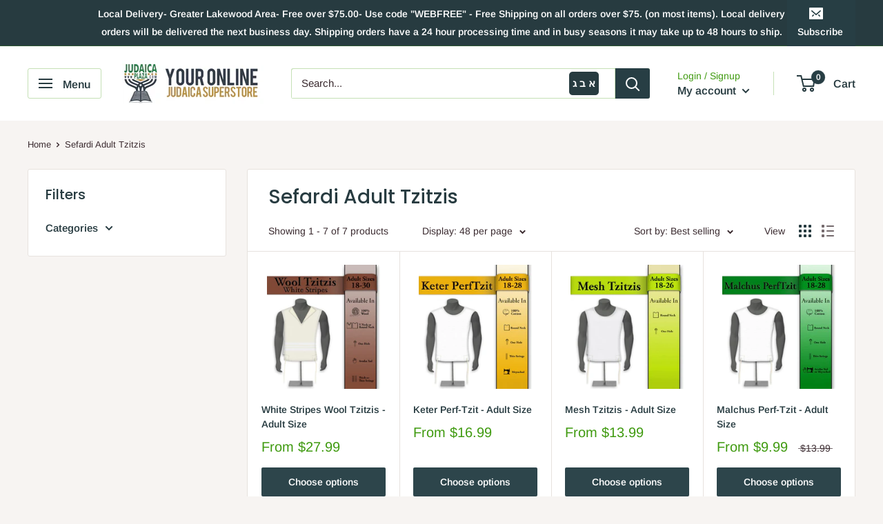

--- FILE ---
content_type: text/html; charset=utf-8
request_url: https://judaicaplaza.com/collections/sefardi-adult-tztis
body_size: 39661
content:
<!doctype html>

<html class="no-js" lang="en">
  <head>
    <meta charset="utf-8"> 
    <meta http-equiv="X-UA-Compatible" content="IE=edge,chrome=1">
    <meta name="viewport" content="width=device-width, initial-scale=1.0, height=device-height, minimum-scale=1.0, maximum-scale=1.0">
    <meta name="theme-color" content="#3f9a0f">
    <meta name="google-site-verification" content="TFVsabsb3qYcgenyrTdj9Q1qWdY1JkBqaECfL-P0uNc">
    <meta name="facebook-domain-verification" content="o279s639l49x19ybgepdamkk168xz4" />
    <!-- Google Tag Manager -->
    <script>(function(w,d,s,l,i){w[l]=w[l]||[];w[l].push({'gtm.start':
                new Date().getTime(),event:'gtm.js'});var f=d.getElementsByTagName(s)[0],
              j=d.createElement(s),dl=l!='dataLayer'?'&l='+l:'';j.async=true;j.src=
              'https://www.googletagmanager.com/gtm.js?id='+i+dl;f.parentNode.insertBefore(j,f);
      })(window,document,'script','dataLayer','GTM-M4KVQHL');</script>
    <!-- End Google Tag Manager --><title>Sefardi Adult Tzitzis &ndash; Judaica Plaza
</title><link rel="canonical" href="https://judaicaplaza.com/collections/sefardi-adult-tztis"><link rel="shortcut icon" href="//judaicaplaza.com/cdn/shop/files/Judaic-plaza-new-colors_48x48.png?v=1613713484" type="image/png"><link rel="preload" as="style" href="//judaicaplaza.com/cdn/shop/t/5/assets/theme.scss.css?v=153629598435152016691763266047">

    <meta property="og:type" content="website">
  <meta property="og:title" content="Sefardi Adult Tzitzis">
  <meta property="og:image" content="http://judaicaplaza.com/cdn/shop/products/AKWW_1024x.jpg?v=1640894391">
  <meta property="og:image:secure_url" content="https://judaicaplaza.com/cdn/shop/products/AKWW_1024x.jpg?v=1640894391"><meta property="og:url" content="https://judaicaplaza.com/collections/sefardi-adult-tztis">
<meta property="og:site_name" content="Judaica Plaza"><meta name="twitter:card" content="summary"><meta name="twitter:title" content="Sefardi Adult Tzitzis">
  <meta name="twitter:description" content="">
  <meta name="twitter:image" content="https://judaicaplaza.com/cdn/shop/products/AKWW_600x600_crop_center.jpg?v=1640894391">
<link rel="preconnect" href="//fonts.shopifycdn.com">
    <link rel="dns-prefetch" href="//productreviews.shopifycdn.com">
    <link rel="dns-prefetch" href="//maps.googleapis.com">
    <link rel="dns-prefetch" href="//maps.gstatic.com">

    <script>window.performance && window.performance.mark && window.performance.mark('shopify.content_for_header.start');</script><meta name="google-site-verification" content="8pL5udP08Ka3d_z4UjwQb9JilRFUe4TvNDsV0CabQaM">
<meta id="shopify-digital-wallet" name="shopify-digital-wallet" content="/9336258657/digital_wallets/dialog">
<meta name="shopify-checkout-api-token" content="b59ac7ce9737aa8e9ba48b22e9e487f2">
<meta id="in-context-paypal-metadata" data-shop-id="9336258657" data-venmo-supported="false" data-environment="production" data-locale="en_US" data-paypal-v4="true" data-currency="USD">
<link rel="alternate" type="application/atom+xml" title="Feed" href="/collections/sefardi-adult-tztis.atom" />
<link rel="alternate" type="application/json+oembed" href="https://judaicaplaza.com/collections/sefardi-adult-tztis.oembed">
<script async="async" src="/checkouts/internal/preloads.js?locale=en-US"></script>
<link rel="preconnect" href="https://shop.app" crossorigin="anonymous">
<script async="async" src="https://shop.app/checkouts/internal/preloads.js?locale=en-US&shop_id=9336258657" crossorigin="anonymous"></script>
<script id="apple-pay-shop-capabilities" type="application/json">{"shopId":9336258657,"countryCode":"US","currencyCode":"USD","merchantCapabilities":["supports3DS"],"merchantId":"gid:\/\/shopify\/Shop\/9336258657","merchantName":"Judaica Plaza","requiredBillingContactFields":["postalAddress","email","phone"],"requiredShippingContactFields":["postalAddress","email","phone"],"shippingType":"shipping","supportedNetworks":["visa","masterCard","amex","discover","elo","jcb"],"total":{"type":"pending","label":"Judaica Plaza","amount":"1.00"},"shopifyPaymentsEnabled":true,"supportsSubscriptions":true}</script>
<script id="shopify-features" type="application/json">{"accessToken":"b59ac7ce9737aa8e9ba48b22e9e487f2","betas":["rich-media-storefront-analytics"],"domain":"judaicaplaza.com","predictiveSearch":true,"shopId":9336258657,"locale":"en"}</script>
<script>var Shopify = Shopify || {};
Shopify.shop = "judaicaplazza.myshopify.com";
Shopify.locale = "en";
Shopify.currency = {"active":"USD","rate":"1.0"};
Shopify.country = "US";
Shopify.theme = {"name":"Judaica Plaza - Treestone","id":79171485793,"schema_name":"Judaica Plaza - Treestone","schema_version":"1.6.4","theme_store_id":871,"role":"main"};
Shopify.theme.handle = "null";
Shopify.theme.style = {"id":null,"handle":null};
Shopify.cdnHost = "judaicaplaza.com/cdn";
Shopify.routes = Shopify.routes || {};
Shopify.routes.root = "/";</script>
<script type="module">!function(o){(o.Shopify=o.Shopify||{}).modules=!0}(window);</script>
<script>!function(o){function n(){var o=[];function n(){o.push(Array.prototype.slice.apply(arguments))}return n.q=o,n}var t=o.Shopify=o.Shopify||{};t.loadFeatures=n(),t.autoloadFeatures=n()}(window);</script>
<script>
  window.ShopifyPay = window.ShopifyPay || {};
  window.ShopifyPay.apiHost = "shop.app\/pay";
  window.ShopifyPay.redirectState = null;
</script>
<script id="shop-js-analytics" type="application/json">{"pageType":"collection"}</script>
<script defer="defer" async type="module" src="//judaicaplaza.com/cdn/shopifycloud/shop-js/modules/v2/client.init-shop-cart-sync_C5BV16lS.en.esm.js"></script>
<script defer="defer" async type="module" src="//judaicaplaza.com/cdn/shopifycloud/shop-js/modules/v2/chunk.common_CygWptCX.esm.js"></script>
<script type="module">
  await import("//judaicaplaza.com/cdn/shopifycloud/shop-js/modules/v2/client.init-shop-cart-sync_C5BV16lS.en.esm.js");
await import("//judaicaplaza.com/cdn/shopifycloud/shop-js/modules/v2/chunk.common_CygWptCX.esm.js");

  window.Shopify.SignInWithShop?.initShopCartSync?.({"fedCMEnabled":true,"windoidEnabled":true});

</script>
<script>
  window.Shopify = window.Shopify || {};
  if (!window.Shopify.featureAssets) window.Shopify.featureAssets = {};
  window.Shopify.featureAssets['shop-js'] = {"shop-cart-sync":["modules/v2/client.shop-cart-sync_ZFArdW7E.en.esm.js","modules/v2/chunk.common_CygWptCX.esm.js"],"init-fed-cm":["modules/v2/client.init-fed-cm_CmiC4vf6.en.esm.js","modules/v2/chunk.common_CygWptCX.esm.js"],"shop-button":["modules/v2/client.shop-button_tlx5R9nI.en.esm.js","modules/v2/chunk.common_CygWptCX.esm.js"],"shop-cash-offers":["modules/v2/client.shop-cash-offers_DOA2yAJr.en.esm.js","modules/v2/chunk.common_CygWptCX.esm.js","modules/v2/chunk.modal_D71HUcav.esm.js"],"init-windoid":["modules/v2/client.init-windoid_sURxWdc1.en.esm.js","modules/v2/chunk.common_CygWptCX.esm.js"],"shop-toast-manager":["modules/v2/client.shop-toast-manager_ClPi3nE9.en.esm.js","modules/v2/chunk.common_CygWptCX.esm.js"],"init-shop-email-lookup-coordinator":["modules/v2/client.init-shop-email-lookup-coordinator_B8hsDcYM.en.esm.js","modules/v2/chunk.common_CygWptCX.esm.js"],"init-shop-cart-sync":["modules/v2/client.init-shop-cart-sync_C5BV16lS.en.esm.js","modules/v2/chunk.common_CygWptCX.esm.js"],"avatar":["modules/v2/client.avatar_BTnouDA3.en.esm.js"],"pay-button":["modules/v2/client.pay-button_FdsNuTd3.en.esm.js","modules/v2/chunk.common_CygWptCX.esm.js"],"init-customer-accounts":["modules/v2/client.init-customer-accounts_DxDtT_ad.en.esm.js","modules/v2/client.shop-login-button_C5VAVYt1.en.esm.js","modules/v2/chunk.common_CygWptCX.esm.js","modules/v2/chunk.modal_D71HUcav.esm.js"],"init-shop-for-new-customer-accounts":["modules/v2/client.init-shop-for-new-customer-accounts_ChsxoAhi.en.esm.js","modules/v2/client.shop-login-button_C5VAVYt1.en.esm.js","modules/v2/chunk.common_CygWptCX.esm.js","modules/v2/chunk.modal_D71HUcav.esm.js"],"shop-login-button":["modules/v2/client.shop-login-button_C5VAVYt1.en.esm.js","modules/v2/chunk.common_CygWptCX.esm.js","modules/v2/chunk.modal_D71HUcav.esm.js"],"init-customer-accounts-sign-up":["modules/v2/client.init-customer-accounts-sign-up_CPSyQ0Tj.en.esm.js","modules/v2/client.shop-login-button_C5VAVYt1.en.esm.js","modules/v2/chunk.common_CygWptCX.esm.js","modules/v2/chunk.modal_D71HUcav.esm.js"],"shop-follow-button":["modules/v2/client.shop-follow-button_Cva4Ekp9.en.esm.js","modules/v2/chunk.common_CygWptCX.esm.js","modules/v2/chunk.modal_D71HUcav.esm.js"],"checkout-modal":["modules/v2/client.checkout-modal_BPM8l0SH.en.esm.js","modules/v2/chunk.common_CygWptCX.esm.js","modules/v2/chunk.modal_D71HUcav.esm.js"],"lead-capture":["modules/v2/client.lead-capture_Bi8yE_yS.en.esm.js","modules/v2/chunk.common_CygWptCX.esm.js","modules/v2/chunk.modal_D71HUcav.esm.js"],"shop-login":["modules/v2/client.shop-login_D6lNrXab.en.esm.js","modules/v2/chunk.common_CygWptCX.esm.js","modules/v2/chunk.modal_D71HUcav.esm.js"],"payment-terms":["modules/v2/client.payment-terms_CZxnsJam.en.esm.js","modules/v2/chunk.common_CygWptCX.esm.js","modules/v2/chunk.modal_D71HUcav.esm.js"]};
</script>
<script>(function() {
  var isLoaded = false;
  function asyncLoad() {
    if (isLoaded) return;
    isLoaded = true;
    var urls = ["\/\/d1liekpayvooaz.cloudfront.net\/apps\/customizery\/customizery.js?shop=judaicaplazza.myshopify.com","https:\/\/shopify-extension.getredo.com\/main.js?widget_id=cgczizurk2j0hzz\u0026shop=judaicaplazza.myshopify.com"];
    for (var i = 0; i < urls.length; i++) {
      var s = document.createElement('script');
      s.type = 'text/javascript';
      s.async = true;
      s.src = urls[i];
      var x = document.getElementsByTagName('script')[0];
      x.parentNode.insertBefore(s, x);
    }
  };
  if(window.attachEvent) {
    window.attachEvent('onload', asyncLoad);
  } else {
    window.addEventListener('load', asyncLoad, false);
  }
})();</script>
<script id="__st">var __st={"a":9336258657,"offset":-18000,"reqid":"80e0e7d8-ffbc-429e-b2ef-de080298abbc-1768642562","pageurl":"judaicaplaza.com\/collections\/sefardi-adult-tztis","u":"cbd05a79ebd9","p":"collection","rtyp":"collection","rid":162132033633};</script>
<script>window.ShopifyPaypalV4VisibilityTracking = true;</script>
<script id="captcha-bootstrap">!function(){'use strict';const t='contact',e='account',n='new_comment',o=[[t,t],['blogs',n],['comments',n],[t,'customer']],c=[[e,'customer_login'],[e,'guest_login'],[e,'recover_customer_password'],[e,'create_customer']],r=t=>t.map((([t,e])=>`form[action*='/${t}']:not([data-nocaptcha='true']) input[name='form_type'][value='${e}']`)).join(','),a=t=>()=>t?[...document.querySelectorAll(t)].map((t=>t.form)):[];function s(){const t=[...o],e=r(t);return a(e)}const i='password',u='form_key',d=['recaptcha-v3-token','g-recaptcha-response','h-captcha-response',i],f=()=>{try{return window.sessionStorage}catch{return}},m='__shopify_v',_=t=>t.elements[u];function p(t,e,n=!1){try{const o=window.sessionStorage,c=JSON.parse(o.getItem(e)),{data:r}=function(t){const{data:e,action:n}=t;return t[m]||n?{data:e,action:n}:{data:t,action:n}}(c);for(const[e,n]of Object.entries(r))t.elements[e]&&(t.elements[e].value=n);n&&o.removeItem(e)}catch(o){console.error('form repopulation failed',{error:o})}}const l='form_type',E='cptcha';function T(t){t.dataset[E]=!0}const w=window,h=w.document,L='Shopify',v='ce_forms',y='captcha';let A=!1;((t,e)=>{const n=(g='f06e6c50-85a8-45c8-87d0-21a2b65856fe',I='https://cdn.shopify.com/shopifycloud/storefront-forms-hcaptcha/ce_storefront_forms_captcha_hcaptcha.v1.5.2.iife.js',D={infoText:'Protected by hCaptcha',privacyText:'Privacy',termsText:'Terms'},(t,e,n)=>{const o=w[L][v],c=o.bindForm;if(c)return c(t,g,e,D).then(n);var r;o.q.push([[t,g,e,D],n]),r=I,A||(h.body.append(Object.assign(h.createElement('script'),{id:'captcha-provider',async:!0,src:r})),A=!0)});var g,I,D;w[L]=w[L]||{},w[L][v]=w[L][v]||{},w[L][v].q=[],w[L][y]=w[L][y]||{},w[L][y].protect=function(t,e){n(t,void 0,e),T(t)},Object.freeze(w[L][y]),function(t,e,n,w,h,L){const[v,y,A,g]=function(t,e,n){const i=e?o:[],u=t?c:[],d=[...i,...u],f=r(d),m=r(i),_=r(d.filter((([t,e])=>n.includes(e))));return[a(f),a(m),a(_),s()]}(w,h,L),I=t=>{const e=t.target;return e instanceof HTMLFormElement?e:e&&e.form},D=t=>v().includes(t);t.addEventListener('submit',(t=>{const e=I(t);if(!e)return;const n=D(e)&&!e.dataset.hcaptchaBound&&!e.dataset.recaptchaBound,o=_(e),c=g().includes(e)&&(!o||!o.value);(n||c)&&t.preventDefault(),c&&!n&&(function(t){try{if(!f())return;!function(t){const e=f();if(!e)return;const n=_(t);if(!n)return;const o=n.value;o&&e.removeItem(o)}(t);const e=Array.from(Array(32),(()=>Math.random().toString(36)[2])).join('');!function(t,e){_(t)||t.append(Object.assign(document.createElement('input'),{type:'hidden',name:u})),t.elements[u].value=e}(t,e),function(t,e){const n=f();if(!n)return;const o=[...t.querySelectorAll(`input[type='${i}']`)].map((({name:t})=>t)),c=[...d,...o],r={};for(const[a,s]of new FormData(t).entries())c.includes(a)||(r[a]=s);n.setItem(e,JSON.stringify({[m]:1,action:t.action,data:r}))}(t,e)}catch(e){console.error('failed to persist form',e)}}(e),e.submit())}));const S=(t,e)=>{t&&!t.dataset[E]&&(n(t,e.some((e=>e===t))),T(t))};for(const o of['focusin','change'])t.addEventListener(o,(t=>{const e=I(t);D(e)&&S(e,y())}));const B=e.get('form_key'),M=e.get(l),P=B&&M;t.addEventListener('DOMContentLoaded',(()=>{const t=y();if(P)for(const e of t)e.elements[l].value===M&&p(e,B);[...new Set([...A(),...v().filter((t=>'true'===t.dataset.shopifyCaptcha))])].forEach((e=>S(e,t)))}))}(h,new URLSearchParams(w.location.search),n,t,e,['guest_login'])})(!0,!0)}();</script>
<script integrity="sha256-4kQ18oKyAcykRKYeNunJcIwy7WH5gtpwJnB7kiuLZ1E=" data-source-attribution="shopify.loadfeatures" defer="defer" src="//judaicaplaza.com/cdn/shopifycloud/storefront/assets/storefront/load_feature-a0a9edcb.js" crossorigin="anonymous"></script>
<script crossorigin="anonymous" defer="defer" src="//judaicaplaza.com/cdn/shopifycloud/storefront/assets/shopify_pay/storefront-65b4c6d7.js?v=20250812"></script>
<script data-source-attribution="shopify.dynamic_checkout.dynamic.init">var Shopify=Shopify||{};Shopify.PaymentButton=Shopify.PaymentButton||{isStorefrontPortableWallets:!0,init:function(){window.Shopify.PaymentButton.init=function(){};var t=document.createElement("script");t.src="https://judaicaplaza.com/cdn/shopifycloud/portable-wallets/latest/portable-wallets.en.js",t.type="module",document.head.appendChild(t)}};
</script>
<script data-source-attribution="shopify.dynamic_checkout.buyer_consent">
  function portableWalletsHideBuyerConsent(e){var t=document.getElementById("shopify-buyer-consent"),n=document.getElementById("shopify-subscription-policy-button");t&&n&&(t.classList.add("hidden"),t.setAttribute("aria-hidden","true"),n.removeEventListener("click",e))}function portableWalletsShowBuyerConsent(e){var t=document.getElementById("shopify-buyer-consent"),n=document.getElementById("shopify-subscription-policy-button");t&&n&&(t.classList.remove("hidden"),t.removeAttribute("aria-hidden"),n.addEventListener("click",e))}window.Shopify?.PaymentButton&&(window.Shopify.PaymentButton.hideBuyerConsent=portableWalletsHideBuyerConsent,window.Shopify.PaymentButton.showBuyerConsent=portableWalletsShowBuyerConsent);
</script>
<script data-source-attribution="shopify.dynamic_checkout.cart.bootstrap">document.addEventListener("DOMContentLoaded",(function(){function t(){return document.querySelector("shopify-accelerated-checkout-cart, shopify-accelerated-checkout")}if(t())Shopify.PaymentButton.init();else{new MutationObserver((function(e,n){t()&&(Shopify.PaymentButton.init(),n.disconnect())})).observe(document.body,{childList:!0,subtree:!0})}}));
</script>
<link id="shopify-accelerated-checkout-styles" rel="stylesheet" media="screen" href="https://judaicaplaza.com/cdn/shopifycloud/portable-wallets/latest/accelerated-checkout-backwards-compat.css" crossorigin="anonymous">
<style id="shopify-accelerated-checkout-cart">
        #shopify-buyer-consent {
  margin-top: 1em;
  display: inline-block;
  width: 100%;
}

#shopify-buyer-consent.hidden {
  display: none;
}

#shopify-subscription-policy-button {
  background: none;
  border: none;
  padding: 0;
  text-decoration: underline;
  font-size: inherit;
  cursor: pointer;
}

#shopify-subscription-policy-button::before {
  box-shadow: none;
}

      </style>

<script>window.performance && window.performance.mark && window.performance.mark('shopify.content_for_header.end');</script>

    


  <script type="application/ld+json">
  {
    "@context": "http://schema.org",
    "@type": "BreadcrumbList",
  "itemListElement": [{
      "@type": "ListItem",
      "position": 1,
      "name": "Home",
      "item": "https://judaicaplaza.com"
    },{
          "@type": "ListItem",
          "position": 2,
          "name": "Sefardi Adult Tzitzis",
          "item": "https://judaicaplaza.com/collections/sefardi-adult-tztis"
        }]
  }
  </script>


    <script>
      // This allows to expose several variables to the global scope, to be used in scripts
      window.theme = {
        template: "collection",
        localeRootUrl: '',
        shopCurrency: "USD",
        cartCount: 0,
        customerId: null,
        moneyFormat: "${{amount}}",
        moneyWithCurrencyFormat: "${{amount}} USD",
        useNativeMultiCurrency: false,
        currencyConversionEnabled: false,
        currencyConversionMoneyFormat: "money_format",
        currencyConversionRoundAmounts: false,
        showDiscount: false,
        discountMode: "percentage",
        searchMode: "product",
        cartType: "drawer"
      };

      window.languages = {
        collectionOnSaleLabel: "Save {{savings}}",
        productFormUnavailable: "Unavailable",
        productFormAddToCart: "Add to cart",
        productFormSoldOut: "Sold out",
        shippingEstimatorNoResults: "No shipping could be found for your address.",
        shippingEstimatorOneResult: "There is one shipping rate for your address:",
        shippingEstimatorMultipleResults: "There are {{count}} shipping rates for your address:",
        shippingEstimatorErrors: "There are some errors:"
      };

      window.lazySizesConfig = {
        loadHidden: false,
        hFac: 0.8,
        expFactor: 3,
        customMedia: {
          '--phone': '(max-width: 640px)',
          '--tablet': '(min-width: 641px) and (max-width: 1023px)',
          '--lap': '(min-width: 1024px)'
        }
      };

      document.documentElement.className = document.documentElement.className.replace('no-js', 'js');
    </script>

    <script src="//judaicaplaza.com/cdn/shop/t/5/assets/lazysizes.min.js?v=38423348123636194381572978739" async></script>

    

    <script src="//judaicaplaza.com/cdn/shop/t/5/assets/libs.min.js?v=36629197183099365621572978739" defer></script>
    <script src="//judaicaplaza.com/cdn/shop/t/5/assets/theme.min.js?v=172872020557597269871587750354" defer></script>
    <script src="//judaicaplaza.com/cdn/shop/t/5/assets/custom.js?v=138899374614251909381615926671" defer></script>
    <link rel="stylesheet" href="https://cdn.jsdelivr.net/npm/simple-keyboard@latest/build/css/index.css">
    <script src="https://cdn.jsdelivr.net/npm/simple-keyboard@latest/build/index.min.js"></script>


    <link rel="stylesheet" href="//judaicaplaza.com/cdn/shop/t/5/assets/theme.scss.css?v=153629598435152016691763266047">
    <!-- Hotjar Tracking Code -->
    <script>
      (function(h,o,t,j,a,r){
        h.hj=h.hj||function(){(h.hj.q=h.hj.q||[]).push(arguments)};
        h._hjSettings={hjid:1744910,hjsv:6};
        a=o.getElementsByTagName('head')[0];
        r=o.createElement('script');r.async=1;
        r.src=t+h._hjSettings.hjid+j+h._hjSettings.hjsv;
        a.appendChild(r);
      })(window,document,'https://static.hotjar.com/c/hotjar-','.js?sv=');
    </script>
  <!-- BEGIN app block: shopify://apps/klaviyo-email-marketing-sms/blocks/klaviyo-onsite-embed/2632fe16-c075-4321-a88b-50b567f42507 -->












  <script async src="https://static.klaviyo.com/onsite/js/Wqvrih/klaviyo.js?company_id=Wqvrih"></script>
  <script>!function(){if(!window.klaviyo){window._klOnsite=window._klOnsite||[];try{window.klaviyo=new Proxy({},{get:function(n,i){return"push"===i?function(){var n;(n=window._klOnsite).push.apply(n,arguments)}:function(){for(var n=arguments.length,o=new Array(n),w=0;w<n;w++)o[w]=arguments[w];var t="function"==typeof o[o.length-1]?o.pop():void 0,e=new Promise((function(n){window._klOnsite.push([i].concat(o,[function(i){t&&t(i),n(i)}]))}));return e}}})}catch(n){window.klaviyo=window.klaviyo||[],window.klaviyo.push=function(){var n;(n=window._klOnsite).push.apply(n,arguments)}}}}();</script>

  




  <script>
    window.klaviyoReviewsProductDesignMode = false
  </script>







<!-- END app block --><link href="https://monorail-edge.shopifysvc.com" rel="dns-prefetch">
<script>(function(){if ("sendBeacon" in navigator && "performance" in window) {try {var session_token_from_headers = performance.getEntriesByType('navigation')[0].serverTiming.find(x => x.name == '_s').description;} catch {var session_token_from_headers = undefined;}var session_cookie_matches = document.cookie.match(/_shopify_s=([^;]*)/);var session_token_from_cookie = session_cookie_matches && session_cookie_matches.length === 2 ? session_cookie_matches[1] : "";var session_token = session_token_from_headers || session_token_from_cookie || "";function handle_abandonment_event(e) {var entries = performance.getEntries().filter(function(entry) {return /monorail-edge.shopifysvc.com/.test(entry.name);});if (!window.abandonment_tracked && entries.length === 0) {window.abandonment_tracked = true;var currentMs = Date.now();var navigation_start = performance.timing.navigationStart;var payload = {shop_id: 9336258657,url: window.location.href,navigation_start,duration: currentMs - navigation_start,session_token,page_type: "collection"};window.navigator.sendBeacon("https://monorail-edge.shopifysvc.com/v1/produce", JSON.stringify({schema_id: "online_store_buyer_site_abandonment/1.1",payload: payload,metadata: {event_created_at_ms: currentMs,event_sent_at_ms: currentMs}}));}}window.addEventListener('pagehide', handle_abandonment_event);}}());</script>
<script id="web-pixels-manager-setup">(function e(e,d,r,n,o){if(void 0===o&&(o={}),!Boolean(null===(a=null===(i=window.Shopify)||void 0===i?void 0:i.analytics)||void 0===a?void 0:a.replayQueue)){var i,a;window.Shopify=window.Shopify||{};var t=window.Shopify;t.analytics=t.analytics||{};var s=t.analytics;s.replayQueue=[],s.publish=function(e,d,r){return s.replayQueue.push([e,d,r]),!0};try{self.performance.mark("wpm:start")}catch(e){}var l=function(){var e={modern:/Edge?\/(1{2}[4-9]|1[2-9]\d|[2-9]\d{2}|\d{4,})\.\d+(\.\d+|)|Firefox\/(1{2}[4-9]|1[2-9]\d|[2-9]\d{2}|\d{4,})\.\d+(\.\d+|)|Chrom(ium|e)\/(9{2}|\d{3,})\.\d+(\.\d+|)|(Maci|X1{2}).+ Version\/(15\.\d+|(1[6-9]|[2-9]\d|\d{3,})\.\d+)([,.]\d+|)( \(\w+\)|)( Mobile\/\w+|) Safari\/|Chrome.+OPR\/(9{2}|\d{3,})\.\d+\.\d+|(CPU[ +]OS|iPhone[ +]OS|CPU[ +]iPhone|CPU IPhone OS|CPU iPad OS)[ +]+(15[._]\d+|(1[6-9]|[2-9]\d|\d{3,})[._]\d+)([._]\d+|)|Android:?[ /-](13[3-9]|1[4-9]\d|[2-9]\d{2}|\d{4,})(\.\d+|)(\.\d+|)|Android.+Firefox\/(13[5-9]|1[4-9]\d|[2-9]\d{2}|\d{4,})\.\d+(\.\d+|)|Android.+Chrom(ium|e)\/(13[3-9]|1[4-9]\d|[2-9]\d{2}|\d{4,})\.\d+(\.\d+|)|SamsungBrowser\/([2-9]\d|\d{3,})\.\d+/,legacy:/Edge?\/(1[6-9]|[2-9]\d|\d{3,})\.\d+(\.\d+|)|Firefox\/(5[4-9]|[6-9]\d|\d{3,})\.\d+(\.\d+|)|Chrom(ium|e)\/(5[1-9]|[6-9]\d|\d{3,})\.\d+(\.\d+|)([\d.]+$|.*Safari\/(?![\d.]+ Edge\/[\d.]+$))|(Maci|X1{2}).+ Version\/(10\.\d+|(1[1-9]|[2-9]\d|\d{3,})\.\d+)([,.]\d+|)( \(\w+\)|)( Mobile\/\w+|) Safari\/|Chrome.+OPR\/(3[89]|[4-9]\d|\d{3,})\.\d+\.\d+|(CPU[ +]OS|iPhone[ +]OS|CPU[ +]iPhone|CPU IPhone OS|CPU iPad OS)[ +]+(10[._]\d+|(1[1-9]|[2-9]\d|\d{3,})[._]\d+)([._]\d+|)|Android:?[ /-](13[3-9]|1[4-9]\d|[2-9]\d{2}|\d{4,})(\.\d+|)(\.\d+|)|Mobile Safari.+OPR\/([89]\d|\d{3,})\.\d+\.\d+|Android.+Firefox\/(13[5-9]|1[4-9]\d|[2-9]\d{2}|\d{4,})\.\d+(\.\d+|)|Android.+Chrom(ium|e)\/(13[3-9]|1[4-9]\d|[2-9]\d{2}|\d{4,})\.\d+(\.\d+|)|Android.+(UC? ?Browser|UCWEB|U3)[ /]?(15\.([5-9]|\d{2,})|(1[6-9]|[2-9]\d|\d{3,})\.\d+)\.\d+|SamsungBrowser\/(5\.\d+|([6-9]|\d{2,})\.\d+)|Android.+MQ{2}Browser\/(14(\.(9|\d{2,})|)|(1[5-9]|[2-9]\d|\d{3,})(\.\d+|))(\.\d+|)|K[Aa][Ii]OS\/(3\.\d+|([4-9]|\d{2,})\.\d+)(\.\d+|)/},d=e.modern,r=e.legacy,n=navigator.userAgent;return n.match(d)?"modern":n.match(r)?"legacy":"unknown"}(),u="modern"===l?"modern":"legacy",c=(null!=n?n:{modern:"",legacy:""})[u],f=function(e){return[e.baseUrl,"/wpm","/b",e.hashVersion,"modern"===e.buildTarget?"m":"l",".js"].join("")}({baseUrl:d,hashVersion:r,buildTarget:u}),m=function(e){var d=e.version,r=e.bundleTarget,n=e.surface,o=e.pageUrl,i=e.monorailEndpoint;return{emit:function(e){var a=e.status,t=e.errorMsg,s=(new Date).getTime(),l=JSON.stringify({metadata:{event_sent_at_ms:s},events:[{schema_id:"web_pixels_manager_load/3.1",payload:{version:d,bundle_target:r,page_url:o,status:a,surface:n,error_msg:t},metadata:{event_created_at_ms:s}}]});if(!i)return console&&console.warn&&console.warn("[Web Pixels Manager] No Monorail endpoint provided, skipping logging."),!1;try{return self.navigator.sendBeacon.bind(self.navigator)(i,l)}catch(e){}var u=new XMLHttpRequest;try{return u.open("POST",i,!0),u.setRequestHeader("Content-Type","text/plain"),u.send(l),!0}catch(e){return console&&console.warn&&console.warn("[Web Pixels Manager] Got an unhandled error while logging to Monorail."),!1}}}}({version:r,bundleTarget:l,surface:e.surface,pageUrl:self.location.href,monorailEndpoint:e.monorailEndpoint});try{o.browserTarget=l,function(e){var d=e.src,r=e.async,n=void 0===r||r,o=e.onload,i=e.onerror,a=e.sri,t=e.scriptDataAttributes,s=void 0===t?{}:t,l=document.createElement("script"),u=document.querySelector("head"),c=document.querySelector("body");if(l.async=n,l.src=d,a&&(l.integrity=a,l.crossOrigin="anonymous"),s)for(var f in s)if(Object.prototype.hasOwnProperty.call(s,f))try{l.dataset[f]=s[f]}catch(e){}if(o&&l.addEventListener("load",o),i&&l.addEventListener("error",i),u)u.appendChild(l);else{if(!c)throw new Error("Did not find a head or body element to append the script");c.appendChild(l)}}({src:f,async:!0,onload:function(){if(!function(){var e,d;return Boolean(null===(d=null===(e=window.Shopify)||void 0===e?void 0:e.analytics)||void 0===d?void 0:d.initialized)}()){var d=window.webPixelsManager.init(e)||void 0;if(d){var r=window.Shopify.analytics;r.replayQueue.forEach((function(e){var r=e[0],n=e[1],o=e[2];d.publishCustomEvent(r,n,o)})),r.replayQueue=[],r.publish=d.publishCustomEvent,r.visitor=d.visitor,r.initialized=!0}}},onerror:function(){return m.emit({status:"failed",errorMsg:"".concat(f," has failed to load")})},sri:function(e){var d=/^sha384-[A-Za-z0-9+/=]+$/;return"string"==typeof e&&d.test(e)}(c)?c:"",scriptDataAttributes:o}),m.emit({status:"loading"})}catch(e){m.emit({status:"failed",errorMsg:(null==e?void 0:e.message)||"Unknown error"})}}})({shopId: 9336258657,storefrontBaseUrl: "https://judaicaplaza.com",extensionsBaseUrl: "https://extensions.shopifycdn.com/cdn/shopifycloud/web-pixels-manager",monorailEndpoint: "https://monorail-edge.shopifysvc.com/unstable/produce_batch",surface: "storefront-renderer",enabledBetaFlags: ["2dca8a86"],webPixelsConfigList: [{"id":"1500446919","configuration":"{\"widgetId\":\"cgczizurk2j0hzz\",\"baseRequestUrl\":\"https:\\\/\\\/shopify-server.getredo.com\\\/widgets\",\"splitEnabled\":\"false\",\"customerAccountsEnabled\":\"true\",\"conciergeSplitEnabled\":\"false\",\"marketingEnabled\":\"false\",\"expandedWarrantyEnabled\":\"false\",\"storefrontSalesAIEnabled\":\"false\",\"conversionEnabled\":\"false\"}","eventPayloadVersion":"v1","runtimeContext":"STRICT","scriptVersion":"e718e653983918a06ec4f4d49f6685f2","type":"APP","apiClientId":3426665,"privacyPurposes":["ANALYTICS","MARKETING"],"capabilities":["advanced_dom_events"],"dataSharingAdjustments":{"protectedCustomerApprovalScopes":["read_customer_address","read_customer_email","read_customer_name","read_customer_personal_data","read_customer_phone"]}},{"id":"473497799","configuration":"{\"config\":\"{\\\"pixel_id\\\":\\\"G-Z2TFQWBNVT\\\",\\\"target_country\\\":\\\"US\\\",\\\"gtag_events\\\":[{\\\"type\\\":\\\"begin_checkout\\\",\\\"action_label\\\":\\\"G-Z2TFQWBNVT\\\"},{\\\"type\\\":\\\"search\\\",\\\"action_label\\\":\\\"G-Z2TFQWBNVT\\\"},{\\\"type\\\":\\\"view_item\\\",\\\"action_label\\\":[\\\"G-Z2TFQWBNVT\\\",\\\"MC-BN6ML0EYEH\\\"]},{\\\"type\\\":\\\"purchase\\\",\\\"action_label\\\":[\\\"G-Z2TFQWBNVT\\\",\\\"MC-BN6ML0EYEH\\\"]},{\\\"type\\\":\\\"page_view\\\",\\\"action_label\\\":[\\\"G-Z2TFQWBNVT\\\",\\\"MC-BN6ML0EYEH\\\"]},{\\\"type\\\":\\\"add_payment_info\\\",\\\"action_label\\\":\\\"G-Z2TFQWBNVT\\\"},{\\\"type\\\":\\\"add_to_cart\\\",\\\"action_label\\\":\\\"G-Z2TFQWBNVT\\\"}],\\\"enable_monitoring_mode\\\":false}\"}","eventPayloadVersion":"v1","runtimeContext":"OPEN","scriptVersion":"b2a88bafab3e21179ed38636efcd8a93","type":"APP","apiClientId":1780363,"privacyPurposes":[],"dataSharingAdjustments":{"protectedCustomerApprovalScopes":["read_customer_address","read_customer_email","read_customer_name","read_customer_personal_data","read_customer_phone"]}},{"id":"184844487","configuration":"{\"pixel_id\":\"957065178146511\",\"pixel_type\":\"facebook_pixel\",\"metaapp_system_user_token\":\"-\"}","eventPayloadVersion":"v1","runtimeContext":"OPEN","scriptVersion":"ca16bc87fe92b6042fbaa3acc2fbdaa6","type":"APP","apiClientId":2329312,"privacyPurposes":["ANALYTICS","MARKETING","SALE_OF_DATA"],"dataSharingAdjustments":{"protectedCustomerApprovalScopes":["read_customer_address","read_customer_email","read_customer_name","read_customer_personal_data","read_customer_phone"]}},{"id":"shopify-app-pixel","configuration":"{}","eventPayloadVersion":"v1","runtimeContext":"STRICT","scriptVersion":"0450","apiClientId":"shopify-pixel","type":"APP","privacyPurposes":["ANALYTICS","MARKETING"]},{"id":"shopify-custom-pixel","eventPayloadVersion":"v1","runtimeContext":"LAX","scriptVersion":"0450","apiClientId":"shopify-pixel","type":"CUSTOM","privacyPurposes":["ANALYTICS","MARKETING"]}],isMerchantRequest: false,initData: {"shop":{"name":"Judaica Plaza","paymentSettings":{"currencyCode":"USD"},"myshopifyDomain":"judaicaplazza.myshopify.com","countryCode":"US","storefrontUrl":"https:\/\/judaicaplaza.com"},"customer":null,"cart":null,"checkout":null,"productVariants":[],"purchasingCompany":null},},"https://judaicaplaza.com/cdn","fcfee988w5aeb613cpc8e4bc33m6693e112",{"modern":"","legacy":""},{"shopId":"9336258657","storefrontBaseUrl":"https:\/\/judaicaplaza.com","extensionBaseUrl":"https:\/\/extensions.shopifycdn.com\/cdn\/shopifycloud\/web-pixels-manager","surface":"storefront-renderer","enabledBetaFlags":"[\"2dca8a86\"]","isMerchantRequest":"false","hashVersion":"fcfee988w5aeb613cpc8e4bc33m6693e112","publish":"custom","events":"[[\"page_viewed\",{}],[\"collection_viewed\",{\"collection\":{\"id\":\"162132033633\",\"title\":\"Sefardi Adult Tzitzis\",\"productVariants\":[{\"price\":{\"amount\":33.99,\"currencyCode\":\"USD\"},\"product\":{\"title\":\"White Stripes Wool Tzitzis - Adult Size\",\"vendor\":\"Judaica Plaza\",\"id\":\"4542980685921\",\"untranslatedTitle\":\"White Stripes Wool Tzitzis - Adult Size\",\"url\":\"\/products\/akw-w\",\"type\":\"Tzitzis\"},\"id\":\"40558206714055\",\"image\":{\"src\":\"\/\/judaicaplaza.com\/cdn\/shop\/products\/AKWW.jpg?v=1640894391\"},\"sku\":\"AKW-18-AY-OW\",\"title\":\"18 \/ Round Neck - 1 Hole \/ Avodas Yad Basic Strings (Thin)\",\"untranslatedTitle\":\"18 \/ Round Neck - 1 Hole \/ Avodas Yad Basic Strings (Thin)\"},{\"price\":{\"amount\":16.99,\"currencyCode\":\"USD\"},\"product\":{\"title\":\"Keter Perf-Tzit - Adult Size\",\"vendor\":\"Judaica Plaza\",\"id\":\"4542980849761\",\"untranslatedTitle\":\"Keter Perf-Tzit - Adult Size\",\"url\":\"\/products\/k-ak-per\",\"type\":\"Tzitzis\"},\"id\":\"40558210875591\",\"image\":{\"src\":\"\/\/judaicaplaza.com\/cdn\/shop\/products\/K-AK-PER_e4de5057-cc6d-4ea8-b591-8f875969209d.jpg?v=1640894407\"},\"sku\":\"K-AK-PER-18-M\",\"title\":\"X-Small - 18 \/ Round Neck - 1 Hole \/ Meyuchad Strings (Machine Spun)\",\"untranslatedTitle\":\"X-Small - 18 \/ Round Neck - 1 Hole \/ Meyuchad Strings (Machine Spun)\"},{\"price\":{\"amount\":13.99,\"currencyCode\":\"USD\"},\"product\":{\"title\":\"Mesh Tzitzis - Adult Size\",\"vendor\":\"Judaica Plaza\",\"id\":\"4542979440737\",\"untranslatedTitle\":\"Mesh Tzitzis - Adult Size\",\"url\":\"\/products\/akm\",\"type\":\"Tzitzis\"},\"id\":\"40549973360839\",\"image\":{\"src\":\"\/\/judaicaplaza.com\/cdn\/shop\/products\/AKM-A_fd4b8d33-3e4d-40c4-905b-080e50363279.jpg?v=1640894337\"},\"sku\":\"AKM-18-M\",\"title\":\"18 \/ Round Neck - 1 Hole \/ Meyuchad Strings (Machine Spun)\",\"untranslatedTitle\":\"18 \/ Round Neck - 1 Hole \/ Meyuchad Strings (Machine Spun)\"},{\"price\":{\"amount\":15.99,\"currencyCode\":\"USD\"},\"product\":{\"title\":\"Malchus Perf-Tzit - Adult Size\",\"vendor\":\"Judaica Plaza\",\"id\":\"4542978588769\",\"untranslatedTitle\":\"Malchus Perf-Tzit - Adult Size\",\"url\":\"\/products\/ak-per\",\"type\":\"Tzitzis\"},\"id\":\"42161884823751\",\"image\":{\"src\":\"\/\/judaicaplaza.com\/cdn\/shop\/products\/MJ-AK-PER-A_291bafb9-5496-48dc-9aed-bca9c839b10f.jpg?v=1640894305\"},\"sku\":\"AK-PER-18-M\",\"title\":\"18 \/ 1 Hole \/ Meyuchad Strings (Machine Spun)\",\"untranslatedTitle\":\"18 \/ 1 Hole \/ Meyuchad Strings (Machine Spun)\"},{\"price\":{\"amount\":15.99,\"currencyCode\":\"USD\"},\"product\":{\"title\":\"Mesh Cotton Tzitzis - Adult Size\",\"vendor\":\"Judaica Plaza\",\"id\":\"4542979571809\",\"untranslatedTitle\":\"Mesh Cotton Tzitzis - Adult Size\",\"url\":\"\/products\/akmc\",\"type\":\"Tzitzis\"},\"id\":\"40549974278343\",\"image\":{\"src\":\"\/\/judaicaplaza.com\/cdn\/shop\/products\/AKMC-A_1ad38050-0604-4c86-a2e3-261f745f16e0.jpg?v=1640894345\"},\"sku\":\"AKMC-18-M\",\"title\":\"18 \/ Round Neck - 1 Hole \/ Meyuchad Strings (Machine Spun)\",\"untranslatedTitle\":\"18 \/ Round Neck - 1 Hole \/ Meyuchad Strings (Machine Spun)\"},{\"price\":{\"amount\":22.99,\"currencyCode\":\"USD\"},\"product\":{\"title\":\"Ceramic Scissors\",\"vendor\":\"Art Judaica\",\"id\":\"4628290306145\",\"untranslatedTitle\":\"Ceramic Scissors\",\"url\":\"\/products\/art-uk44984\",\"type\":\"Garment\"},\"id\":\"32268083495009\",\"image\":{\"src\":\"\/\/judaicaplaza.com\/cdn\/shop\/products\/ART-UK44984_dade548c-0888-4394-b35d-91fccd480f86.jpg?v=1627408488\"},\"sku\":\"ART-UK44984\",\"title\":\"Default Title\",\"untranslatedTitle\":\"Default Title\"},{\"price\":{\"amount\":12.99,\"currencyCode\":\"USD\"},\"product\":{\"title\":\"Poly Cotton Tzitzis - Adult Size\",\"vendor\":\"Judaica Plaza\",\"id\":\"4542979702881\",\"untranslatedTitle\":\"Poly Cotton Tzitzis - Adult Size\",\"url\":\"\/products\/akp\",\"type\":\"Tzitzis\"},\"id\":\"31938973728865\",\"image\":{\"src\":\"\/\/judaicaplaza.com\/cdn\/shop\/products\/AKP-A_00fdaf1a-af38-44fd-b959-52ae793c8d66.jpg?v=1640894351\"},\"sku\":\"AKP-18-AY-V2\",\"title\":\"18 \/ V Neck - 2 Holes \/ Avodas Yad Basic Strings (Thin)\",\"untranslatedTitle\":\"18 \/ V Neck - 2 Holes \/ Avodas Yad Basic Strings (Thin)\"}]}}]]"});</script><script>
  window.ShopifyAnalytics = window.ShopifyAnalytics || {};
  window.ShopifyAnalytics.meta = window.ShopifyAnalytics.meta || {};
  window.ShopifyAnalytics.meta.currency = 'USD';
  var meta = {"products":[{"id":4542980685921,"gid":"gid:\/\/shopify\/Product\/4542980685921","vendor":"Judaica Plaza","type":"Tzitzis","handle":"akw-w","variants":[{"id":40558206714055,"price":3399,"name":"White Stripes Wool Tzitzis - Adult Size - 18 \/ Round Neck - 1 Hole \/ Avodas Yad Basic Strings (Thin)","public_title":"18 \/ Round Neck - 1 Hole \/ Avodas Yad Basic Strings (Thin)","sku":"AKW-18-AY-OW"},{"id":40558206746823,"price":3399,"name":"White Stripes Wool Tzitzis - Adult Size - 18 \/ V Neck - 1 Hole \/ Avodas Yad Basic Strings (Thin)","public_title":"18 \/ V Neck - 1 Hole \/ Avodas Yad Basic Strings (Thin)","sku":"AKW-18-AY-V1W"},{"id":40558206812359,"price":3699,"name":"White Stripes Wool Tzitzis - Adult Size - 18 \/ Round Neck - 1 Hole \/ Avodas Yad Tallis Strings (Thick)","public_title":"18 \/ Round Neck - 1 Hole \/ Avodas Yad Tallis Strings (Thick)","sku":"AKW-18-AYK-OW"},{"id":40558206845127,"price":3699,"name":"White Stripes Wool Tzitzis - Adult Size - 18 \/ V Neck - 1 Hole \/ Avodas Yad Tallis Strings (Thick)","public_title":"18 \/ V Neck - 1 Hole \/ Avodas Yad Tallis Strings (Thick)","sku":"AKW-18-AYK-V1W"},{"id":40558207500487,"price":4099,"name":"White Stripes Wool Tzitzis - Adult Size - 18 \/ Round Neck - 1 Hole \/ Sefardi - Avodas Yad Tallis Strings (Thick)","public_title":"18 \/ Round Neck - 1 Hole \/ Sefardi - Avodas Yad Tallis Strings (Thick)","sku":"AKW-18-AYKS-O"},{"id":40558207533255,"price":4099,"name":"White Stripes Wool Tzitzis - Adult Size - 18 \/ V Neck - 1 Hole \/ Sefardi - Avodas Yad Tallis Strings (Thick)","public_title":"18 \/ V Neck - 1 Hole \/ Sefardi - Avodas Yad Tallis Strings (Thick)","sku":"AKW-18-AYKS-V1"},{"id":40558206943431,"price":3799,"name":"White Stripes Wool Tzitzis - Adult Size - 18 \/ Round Neck - 1 Hole \/ Sefardi - Avodas Yad Basic Strings (Thin)","public_title":"18 \/ Round Neck - 1 Hole \/ Sefardi - Avodas Yad Basic Strings (Thin)","sku":"AKW-18-AYS-O"},{"id":40558206976199,"price":3799,"name":"White Stripes Wool Tzitzis - Adult Size - 18 \/ V Neck - 1 Hole \/ Sefardi - Avodas Yad Basic Strings (Thin)","public_title":"18 \/ V Neck - 1 Hole \/ Sefardi - Avodas Yad Basic Strings (Thin)","sku":"AKW-18-AYS-V1"},{"id":40558206386375,"price":2799,"name":"White Stripes Wool Tzitzis - Adult Size - 18 \/ Round Neck - 1 Hole \/ Without Tzitzis Strings","public_title":"18 \/ Round Neck - 1 Hole \/ Without Tzitzis Strings","sku":"AKW-18-N-OW"},{"id":40558206419143,"price":2799,"name":"White Stripes Wool Tzitzis - Adult Size - 18 \/ V Neck - 1 Hole \/ Without Tzitzis Strings","public_title":"18 \/ V Neck - 1 Hole \/ Without Tzitzis Strings","sku":"AKW-18-N-V1W"},{"id":40558206877895,"price":3599,"name":"White Stripes Wool Tzitzis - Adult Size - 20 \/ Round Neck - 1 Hole \/ Avodas Yad Basic Strings (Thin)","public_title":"20 \/ Round Neck - 1 Hole \/ Avodas Yad Basic Strings (Thin)","sku":"AKW-20-AY-OW"},{"id":40558206910663,"price":3599,"name":"White Stripes Wool Tzitzis - Adult Size - 20 \/ V Neck - 1 Hole \/ Avodas Yad Basic Strings (Thin)","public_title":"20 \/ V Neck - 1 Hole \/ Avodas Yad Basic Strings (Thin)","sku":"AKW-20-AY-V1W"},{"id":40549902778567,"price":3899,"name":"White Stripes Wool Tzitzis - Adult Size - 20 \/ Round Neck - 1 Hole \/ Avodas Yad Tallis Strings (Thick)","public_title":"20 \/ Round Neck - 1 Hole \/ Avodas Yad Tallis Strings (Thick)","sku":"AKW-20-AYK-OW"},{"id":40558207008967,"price":3899,"name":"White Stripes Wool Tzitzis - Adult Size - 20 \/ V Neck - 1 Hole \/ Avodas Yad Tallis Strings (Thick)","public_title":"20 \/ V Neck - 1 Hole \/ Avodas Yad Tallis Strings (Thick)","sku":"AKW-20-AYK-V1W"},{"id":40558207828167,"price":4299,"name":"White Stripes Wool Tzitzis - Adult Size - 20 \/ Round Neck - 1 Hole \/ Sefardi - Avodas Yad Tallis Strings (Thick)","public_title":"20 \/ Round Neck - 1 Hole \/ Sefardi - Avodas Yad Tallis Strings (Thick)","sku":"AKW-20-AYKS-O"},{"id":40558207860935,"price":4299,"name":"White Stripes Wool Tzitzis - Adult Size - 20 \/ V Neck - 1 Hole \/ Sefardi - Avodas Yad Tallis Strings (Thick)","public_title":"20 \/ V Neck - 1 Hole \/ Sefardi - Avodas Yad Tallis Strings (Thick)","sku":"AKW-20-AYKS-V1"},{"id":40558207303879,"price":3999,"name":"White Stripes Wool Tzitzis - Adult Size - 20 \/ Round Neck - 1 Hole \/ Sefardi - Avodas Yad Basic Strings (Thin)","public_title":"20 \/ Round Neck - 1 Hole \/ Sefardi - Avodas Yad Basic Strings (Thin)","sku":"AKW-20-AYS-O"},{"id":40558207336647,"price":3999,"name":"White Stripes Wool Tzitzis - Adult Size - 20 \/ V Neck - 1 Hole \/ Sefardi - Avodas Yad Basic Strings (Thin)","public_title":"20 \/ V Neck - 1 Hole \/ Sefardi - Avodas Yad Basic Strings (Thin)","sku":"AKW-20-AYS-V1"},{"id":40558206451911,"price":2999,"name":"White Stripes Wool Tzitzis - Adult Size - 20 \/ Round Neck - 1 Hole \/ Without Tzitzis Strings","public_title":"20 \/ Round Neck - 1 Hole \/ Without Tzitzis Strings","sku":"AKW-20-N-OW"},{"id":40558206484679,"price":2999,"name":"White Stripes Wool Tzitzis - Adult Size - 20 \/ V Neck - 1 Hole \/ Without Tzitzis Strings","public_title":"20 \/ V Neck - 1 Hole \/ Without Tzitzis Strings","sku":"AKW-20-N-V1W"},{"id":40558207041735,"price":3799,"name":"White Stripes Wool Tzitzis - Adult Size - 22 \/ Round Neck - 1 Hole \/ Avodas Yad Basic Strings (Thin)","public_title":"22 \/ Round Neck - 1 Hole \/ Avodas Yad Basic Strings (Thin)","sku":"AKW-22-AY-OW"},{"id":40558207074503,"price":3799,"name":"White Stripes Wool Tzitzis - Adult Size - 22 \/ V Neck - 1 Hole \/ Avodas Yad Basic Strings (Thin)","public_title":"22 \/ V Neck - 1 Hole \/ Avodas Yad Basic Strings (Thin)","sku":"AKW-22-AY-V1W"},{"id":40558207369415,"price":4099,"name":"White Stripes Wool Tzitzis - Adult Size - 22 \/ Round Neck - 1 Hole \/ Avodas Yad Tallis Strings (Thick)","public_title":"22 \/ Round Neck - 1 Hole \/ Avodas Yad Tallis Strings (Thick)","sku":"AKW-22-AYK-OW"},{"id":40558207402183,"price":4099,"name":"White Stripes Wool Tzitzis - Adult Size - 22 \/ V Neck - 1 Hole \/ Avodas Yad Tallis Strings (Thick)","public_title":"22 \/ V Neck - 1 Hole \/ Avodas Yad Tallis Strings (Thick)","sku":"AKW-22-AYK-V1W"},{"id":40558208024775,"price":4499,"name":"White Stripes Wool Tzitzis - Adult Size - 22 \/ Round Neck - 1 Hole \/ Sefardi - Avodas Yad Tallis Strings (Thick)","public_title":"22 \/ Round Neck - 1 Hole \/ Sefardi - Avodas Yad Tallis Strings (Thick)","sku":"AKW-22-AYKS-O"},{"id":40558208057543,"price":4499,"name":"White Stripes Wool Tzitzis - Adult Size - 22 \/ V Neck - 1 Hole \/ Sefardi - Avodas Yad Tallis Strings (Thick)","public_title":"22 \/ V Neck - 1 Hole \/ Sefardi - Avodas Yad Tallis Strings (Thick)","sku":"AKW-22-AYKS-V1"},{"id":40558207566023,"price":4199,"name":"White Stripes Wool Tzitzis - Adult Size - 22 \/ Round Neck - 1 Hole \/ Sefardi - Avodas Yad Basic Strings (Thin)","public_title":"22 \/ Round Neck - 1 Hole \/ Sefardi - Avodas Yad Basic Strings (Thin)","sku":"AKW-22-AYS-O"},{"id":40558207598791,"price":4199,"name":"White Stripes Wool Tzitzis - Adult Size - 22 \/ V Neck - 1 Hole \/ Sefardi - Avodas Yad Basic Strings (Thin)","public_title":"22 \/ V Neck - 1 Hole \/ Sefardi - Avodas Yad Basic Strings (Thin)","sku":"AKW-22-AYS-V1"},{"id":40558206779591,"price":3199,"name":"White Stripes Wool Tzitzis - Adult Size - 22 \/ Round Neck - 1 Hole \/ Without Tzitzis Strings","public_title":"22 \/ Round Neck - 1 Hole \/ Without Tzitzis Strings","sku":"AKW-22-N-OW"},{"id":40558206550215,"price":3199,"name":"White Stripes Wool Tzitzis - Adult Size - 22 \/ V Neck - 1 Hole \/ Without Tzitzis Strings","public_title":"22 \/ V Neck - 1 Hole \/ Without Tzitzis Strings","sku":"AKW-22-N-V1W"},{"id":40558207107271,"price":3799,"name":"White Stripes Wool Tzitzis - Adult Size - 24 \/ Round Neck - 1 Hole \/ Avodas Yad Basic Strings (Thin)","public_title":"24 \/ Round Neck - 1 Hole \/ Avodas Yad Basic Strings (Thin)","sku":"AKW-24-AY-OW"},{"id":40558207140039,"price":3799,"name":"White Stripes Wool Tzitzis - Adult Size - 24 \/ V Neck - 1 Hole \/ Avodas Yad Basic Strings (Thin)","public_title":"24 \/ V Neck - 1 Hole \/ Avodas Yad Basic Strings (Thin)","sku":"AKW-24-AY-V1W"},{"id":40558207434951,"price":4099,"name":"White Stripes Wool Tzitzis - Adult Size - 24 \/ Round Neck - 1 Hole \/ Avodas Yad Tallis Strings (Thick)","public_title":"24 \/ Round Neck - 1 Hole \/ Avodas Yad Tallis Strings (Thick)","sku":"AKW-24-AYK-OW"},{"id":40558207467719,"price":4099,"name":"White Stripes Wool Tzitzis - Adult Size - 24 \/ V Neck - 1 Hole \/ Avodas Yad Tallis Strings (Thick)","public_title":"24 \/ V Neck - 1 Hole \/ Avodas Yad Tallis Strings (Thick)","sku":"AKW-24-AYK-V1W"},{"id":40558208090311,"price":4499,"name":"White Stripes Wool Tzitzis - Adult Size - 24 \/ Round Neck - 1 Hole \/ Sefardi - Avodas Yad Tallis Strings (Thick)","public_title":"24 \/ Round Neck - 1 Hole \/ Sefardi - Avodas Yad Tallis Strings (Thick)","sku":"AKW-24-AYKS-O"},{"id":40558208123079,"price":4499,"name":"White Stripes Wool Tzitzis - Adult Size - 24 \/ V Neck - 1 Hole \/ Sefardi - Avodas Yad Tallis Strings (Thick)","public_title":"24 \/ V Neck - 1 Hole \/ Sefardi - Avodas Yad Tallis Strings (Thick)","sku":"AKW-24-AYKS-V1"},{"id":40558207631559,"price":4199,"name":"White Stripes Wool Tzitzis - Adult Size - 24 \/ Round Neck - 1 Hole \/ Sefardi - Avodas Yad Basic Strings (Thin)","public_title":"24 \/ Round Neck - 1 Hole \/ Sefardi - Avodas Yad Basic Strings (Thin)","sku":"AKW-24-AYS-O"},{"id":40558207664327,"price":4199,"name":"White Stripes Wool Tzitzis - Adult Size - 24 \/ V Neck - 1 Hole \/ Sefardi - Avodas Yad Basic Strings (Thin)","public_title":"24 \/ V Neck - 1 Hole \/ Sefardi - Avodas Yad Basic Strings (Thin)","sku":"AKW-24-AYS-V1"},{"id":40558206582983,"price":3199,"name":"White Stripes Wool Tzitzis - Adult Size - 24 \/ Round Neck - 1 Hole \/ Without Tzitzis Strings","public_title":"24 \/ Round Neck - 1 Hole \/ Without Tzitzis Strings","sku":"AKW-24-N-OW"},{"id":40558206615751,"price":3599,"name":"White Stripes Wool Tzitzis - Adult Size - 24 \/ V Neck - 1 Hole \/ Without Tzitzis Strings","public_title":"24 \/ V Neck - 1 Hole \/ Without Tzitzis Strings","sku":"AKW-24-N-V1W"},{"id":40558207238343,"price":3999,"name":"White Stripes Wool Tzitzis - Adult Size - 26 \/ Round Neck - 1 Hole \/ Avodas Yad Basic Strings (Thin)","public_title":"26 \/ Round Neck - 1 Hole \/ Avodas Yad Basic Strings (Thin)","sku":"AKW-26-AY-OW"},{"id":40558207271111,"price":3999,"name":"White Stripes Wool Tzitzis - Adult Size - 26 \/ V Neck - 1 Hole \/ Avodas Yad Basic Strings (Thin)","public_title":"26 \/ V Neck - 1 Hole \/ Avodas Yad Basic Strings (Thin)","sku":"AKW-26-AY-V1W"},{"id":40558207697095,"price":4199,"name":"White Stripes Wool Tzitzis - Adult Size - 26 \/ Round Neck - 1 Hole \/ Avodas Yad Tallis Strings (Thick)","public_title":"26 \/ Round Neck - 1 Hole \/ Avodas Yad Tallis Strings (Thick)","sku":"AKW-26-AYK-OW"},{"id":40558207729863,"price":4199,"name":"White Stripes Wool Tzitzis - Adult Size - 26 \/ V Neck - 1 Hole \/ Avodas Yad Tallis Strings (Thick)","public_title":"26 \/ V Neck - 1 Hole \/ Avodas Yad Tallis Strings (Thick)","sku":"AKW-26-AYK-V1W"},{"id":40558208155847,"price":4599,"name":"White Stripes Wool Tzitzis - Adult Size - 26 \/ Round Neck - 1 Hole \/ Sefardi - Avodas Yad Tallis Strings (Thick)","public_title":"26 \/ Round Neck - 1 Hole \/ Sefardi - Avodas Yad Tallis Strings (Thick)","sku":"AKW-26-AYKS-O"},{"id":40558208188615,"price":4599,"name":"White Stripes Wool Tzitzis - Adult Size - 26 \/ V Neck - 1 Hole \/ Sefardi - Avodas Yad Tallis Strings (Thick)","public_title":"26 \/ V Neck - 1 Hole \/ Sefardi - Avodas Yad Tallis Strings (Thick)","sku":"AKW-26-AYKS-V1"},{"id":40558207893703,"price":4299,"name":"White Stripes Wool Tzitzis - Adult Size - 26 \/ Round Neck - 1 Hole \/ Sefardi - Avodas Yad Basic Strings (Thin)","public_title":"26 \/ Round Neck - 1 Hole \/ Sefardi - Avodas Yad Basic Strings (Thin)","sku":"AKW-26-AYS-O"},{"id":40558207926471,"price":4299,"name":"White Stripes Wool Tzitzis - Adult Size - 26 \/ V Neck - 1 Hole \/ Sefardi - Avodas Yad Basic Strings (Thin)","public_title":"26 \/ V Neck - 1 Hole \/ Sefardi - Avodas Yad Basic Strings (Thin)","sku":"AKW-26-AYS-V1"},{"id":40558206648519,"price":3399,"name":"White Stripes Wool Tzitzis - Adult Size - 26 \/ Round Neck - 1 Hole \/ Without Tzitzis Strings","public_title":"26 \/ Round Neck - 1 Hole \/ Without Tzitzis Strings","sku":"AKW-26-N-OW"},{"id":40558206681287,"price":3399,"name":"White Stripes Wool Tzitzis - Adult Size - 26 \/ V Neck - 1 Hole \/ Without Tzitzis Strings","public_title":"26 \/ V Neck - 1 Hole \/ Without Tzitzis Strings","sku":"AKW-26-N-V1W"},{"id":40558207959239,"price":4499,"name":"White Stripes Wool Tzitzis - Adult Size - 28 \/ Round Neck - 1 Hole \/ Avodas Yad Basic Strings (Thin)","public_title":"28 \/ Round Neck - 1 Hole \/ Avodas Yad Basic Strings (Thin)","sku":"AKW-28-AY-OW"},{"id":40558207992007,"price":4499,"name":"White Stripes Wool Tzitzis - Adult Size - 28 \/ V Neck - 1 Hole \/ Avodas Yad Basic Strings (Thin)","public_title":"28 \/ V Neck - 1 Hole \/ Avodas Yad Basic Strings (Thin)","sku":"AKW-28-AY-V1W"},{"id":40558208221383,"price":4999,"name":"White Stripes Wool Tzitzis - Adult Size - 28 \/ Round Neck - 1 Hole \/ Avodas Yad Tallis Strings (Thick)","public_title":"28 \/ Round Neck - 1 Hole \/ Avodas Yad Tallis Strings (Thick)","sku":"AKW-28-AYK-OW"},{"id":40558208254151,"price":4699,"name":"White Stripes Wool Tzitzis - Adult Size - 28 \/ V Neck - 1 Hole \/ Avodas Yad Tallis Strings (Thick)","public_title":"28 \/ V Neck - 1 Hole \/ Avodas Yad Tallis Strings (Thick)","sku":"AKW-28-AYK-V1W"},{"id":40558208286919,"price":4799,"name":"White Stripes Wool Tzitzis - Adult Size - 28 \/ Round Neck - 1 Hole \/ Sefardi - Avodas Yad Basic Strings (Thin)","public_title":"28 \/ Round Neck - 1 Hole \/ Sefardi - Avodas Yad Basic Strings (Thin)","sku":"AKW-28-AYS-O"},{"id":40558208319687,"price":5199,"name":"White Stripes Wool Tzitzis - Adult Size - 28 \/ V Neck - 1 Hole \/ Sefardi - Avodas Yad Basic Strings (Thin)","public_title":"28 \/ V Neck - 1 Hole \/ Sefardi - Avodas Yad Basic Strings (Thin)","sku":"AKW-28-AYS-V1"},{"id":40558207172807,"price":4250,"name":"White Stripes Wool Tzitzis - Adult Size - 28 \/ Round Neck - 1 Hole \/ Without Tzitzis Strings","public_title":"28 \/ Round Neck - 1 Hole \/ Without Tzitzis Strings","sku":"AKW-28-N-OW"},{"id":40558207205575,"price":3799,"name":"White Stripes Wool Tzitzis - Adult Size - 28 \/ V Neck - 1 Hole \/ Without Tzitzis Strings","public_title":"28 \/ V Neck - 1 Hole \/ Without Tzitzis Strings","sku":"AKW-28-N-V1W"},{"id":40558208352455,"price":5099,"name":"White Stripes Wool Tzitzis - Adult Size - 30 \/ Round Neck - 1 Hole \/ Avodas Yad Tallis Strings (Thick)","public_title":"30 \/ Round Neck - 1 Hole \/ Avodas Yad Tallis Strings (Thick)","sku":"AKW-30-AYK-OW"},{"id":40558208385223,"price":5099,"name":"White Stripes Wool Tzitzis - Adult Size - 30 \/ V Neck - 1 Hole \/ Avodas Yad Tallis Strings (Thick)","public_title":"30 \/ V Neck - 1 Hole \/ Avodas Yad Tallis Strings (Thick)","sku":"AKW-30-AYK-V1W"},{"id":40558207762631,"price":4299,"name":"White Stripes Wool Tzitzis - Adult Size - 30 \/ Round Neck - 1 Hole \/ Without Tzitzis Strings","public_title":"30 \/ Round Neck - 1 Hole \/ Without Tzitzis Strings","sku":"AKW-30-N-OW"},{"id":40558207795399,"price":4299,"name":"White Stripes Wool Tzitzis - Adult Size - 30 \/ V Neck - 1 Hole \/ Without Tzitzis Strings","public_title":"30 \/ V Neck - 1 Hole \/ Without Tzitzis Strings","sku":"AKW-30-N-V1W"}],"remote":false},{"id":4542980849761,"gid":"gid:\/\/shopify\/Product\/4542980849761","vendor":"Judaica Plaza","type":"Tzitzis","handle":"k-ak-per","variants":[{"id":40558210875591,"price":1699,"name":"Keter Perf-Tzit - Adult Size - X-Small - 18 \/ Round Neck - 1 Hole \/ Meyuchad Strings (Machine Spun)","public_title":"X-Small - 18 \/ Round Neck - 1 Hole \/ Meyuchad Strings (Machine Spun)","sku":"K-AK-PER-18-M"},{"id":40558210908359,"price":1699,"name":"Keter Perf-Tzit - Adult Size - X-Small - 18 \/ V Neck - 1 Hole \/ Meyuchad Strings (Machine Spun)","public_title":"X-Small - 18 \/ V Neck - 1 Hole \/ Meyuchad Strings (Machine Spun)","sku":"K-AK-PER-18-M-V1"},{"id":40558210941127,"price":2199,"name":"Keter Perf-Tzit - Adult Size - X-Small - 18 \/ Round Neck - 1 Hole \/ Sefardi - Meyuchad Strings (Machine Spun)","public_title":"X-Small - 18 \/ Round Neck - 1 Hole \/ Sefardi - Meyuchad Strings (Machine Spun)","sku":"K-AK-PER-18-MS"},{"id":40558210973895,"price":1699,"name":"Keter Perf-Tzit - Adult Size - Small - 20 \/ Round Neck - 1 Hole \/ Meyuchad Strings (Machine Spun)","public_title":"Small - 20 \/ Round Neck - 1 Hole \/ Meyuchad Strings (Machine Spun)","sku":"K-AK-PER-20-M"},{"id":40558211006663,"price":1699,"name":"Keter Perf-Tzit - Adult Size - Small - 20 \/ V Neck - 1 Hole \/ Meyuchad Strings (Machine Spun)","public_title":"Small - 20 \/ V Neck - 1 Hole \/ Meyuchad Strings (Machine Spun)","sku":"K-AK-PER-20-M-V1"},{"id":40558211039431,"price":2199,"name":"Keter Perf-Tzit - Adult Size - Small - 20 \/ Round Neck - 1 Hole \/ Sefardi - Meyuchad Strings (Machine Spun)","public_title":"Small - 20 \/ Round Neck - 1 Hole \/ Sefardi - Meyuchad Strings (Machine Spun)","sku":"K-AK-PER-20-MS"},{"id":40549907497159,"price":1799,"name":"Keter Perf-Tzit - Adult Size - Medium - 22 \/ Round Neck - 1 Hole \/ Meyuchad Strings (Machine Spun)","public_title":"Medium - 22 \/ Round Neck - 1 Hole \/ Meyuchad Strings (Machine Spun)","sku":"K-AK-PER-22-M"},{"id":40558211072199,"price":1799,"name":"Keter Perf-Tzit - Adult Size - Medium - 22 \/ V Neck - 1 Hole \/ Meyuchad Strings (Machine Spun)","public_title":"Medium - 22 \/ V Neck - 1 Hole \/ Meyuchad Strings (Machine Spun)","sku":"K-AK-PER-22-M-V1"},{"id":40558211104967,"price":2199,"name":"Keter Perf-Tzit - Adult Size - Medium - 22 \/ Round Neck - 1 Hole \/ Sefardi - Meyuchad Strings (Machine Spun)","public_title":"Medium - 22 \/ Round Neck - 1 Hole \/ Sefardi - Meyuchad Strings (Machine Spun)","sku":"K-AK-PER-22-MS"},{"id":40558211137735,"price":1799,"name":"Keter Perf-Tzit - Adult Size - Large - 24 \/ Round Neck - 1 Hole \/ Meyuchad Strings (Machine Spun)","public_title":"Large - 24 \/ Round Neck - 1 Hole \/ Meyuchad Strings (Machine Spun)","sku":"K-AK-PER-24-M"},{"id":40558211170503,"price":1799,"name":"Keter Perf-Tzit - Adult Size - Large - 24 \/ V Neck - 1 Hole \/ Meyuchad Strings (Machine Spun)","public_title":"Large - 24 \/ V Neck - 1 Hole \/ Meyuchad Strings (Machine Spun)","sku":"K-AK-PER-24-M-V1"},{"id":40558211203271,"price":2199,"name":"Keter Perf-Tzit - Adult Size - Large - 24 \/ Round Neck - 1 Hole \/ Sefardi - Meyuchad Strings (Machine Spun)","public_title":"Large - 24 \/ Round Neck - 1 Hole \/ Sefardi - Meyuchad Strings (Machine Spun)","sku":"K-AK-PER-24-MS"},{"id":40558211236039,"price":1899,"name":"Keter Perf-Tzit - Adult Size - X-Large - 26 \/ Round Neck - 1 Hole \/ Meyuchad Strings (Machine Spun)","public_title":"X-Large - 26 \/ Round Neck - 1 Hole \/ Meyuchad Strings (Machine Spun)","sku":"K-AK-PER-26-M"},{"id":40558211268807,"price":1899,"name":"Keter Perf-Tzit - Adult Size - X-Large - 26 \/ V Neck - 1 Hole \/ Meyuchad Strings (Machine Spun)","public_title":"X-Large - 26 \/ V Neck - 1 Hole \/ Meyuchad Strings (Machine Spun)","sku":"K-AK-PER-26-M-V1"},{"id":40558211301575,"price":2299,"name":"Keter Perf-Tzit - Adult Size - X-Large - 26 \/ Round Neck - 1 Hole \/ Sefardi - Meyuchad Strings (Machine Spun)","public_title":"X-Large - 26 \/ Round Neck - 1 Hole \/ Sefardi - Meyuchad Strings (Machine Spun)","sku":"K-AK-PER-26-MS"},{"id":40558211334343,"price":1999,"name":"Keter Perf-Tzit - Adult Size - XX-Large - 28 \/ Round Neck - 1 Hole \/ Meyuchad Strings (Machine Spun)","public_title":"XX-Large - 28 \/ Round Neck - 1 Hole \/ Meyuchad Strings (Machine Spun)","sku":"K-AK-PER-28-M"},{"id":40558211367111,"price":1999,"name":"Keter Perf-Tzit - Adult Size - XX-Large - 28 \/ V Neck - 1 Hole \/ Meyuchad Strings (Machine Spun)","public_title":"XX-Large - 28 \/ V Neck - 1 Hole \/ Meyuchad Strings (Machine Spun)","sku":"K-AK-PER-28-M-V1"},{"id":40558211399879,"price":2399,"name":"Keter Perf-Tzit - Adult Size - XX-Large - 28 \/ Round Neck - 1 Hole \/ Sefardi - Meyuchad Strings (Machine Spun)","public_title":"XX-Large - 28 \/ Round Neck - 1 Hole \/ Sefardi - Meyuchad Strings (Machine Spun)","sku":"K-AK-PER-28-MS"}],"remote":false},{"id":4542979440737,"gid":"gid:\/\/shopify\/Product\/4542979440737","vendor":"Judaica Plaza","type":"Tzitzis","handle":"akm","variants":[{"id":40549973360839,"price":1399,"name":"Mesh Tzitzis - Adult Size - 18 \/ Round Neck - 1 Hole \/ Meyuchad Strings (Machine Spun)","public_title":"18 \/ Round Neck - 1 Hole \/ Meyuchad Strings (Machine Spun)","sku":"AKM-18-M"},{"id":40549973393607,"price":1399,"name":"Mesh Tzitzis - Adult Size - 20 \/ Round Neck - 1 Hole \/ Meyuchad Strings (Machine Spun)","public_title":"20 \/ Round Neck - 1 Hole \/ Meyuchad Strings (Machine Spun)","sku":"AKM-20-M"},{"id":40549973426375,"price":1499,"name":"Mesh Tzitzis - Adult Size - 22 \/ Round Neck - 1 Hole \/ Meyuchad Strings (Machine Spun)","public_title":"22 \/ Round Neck - 1 Hole \/ Meyuchad Strings (Machine Spun)","sku":"AKM-22-M"},{"id":40549973459143,"price":1499,"name":"Mesh Tzitzis - Adult Size - 24 \/ Round Neck - 1 Hole \/ Meyuchad Strings (Machine Spun)","public_title":"24 \/ Round Neck - 1 Hole \/ Meyuchad Strings (Machine Spun)","sku":"AKM-24-M"},{"id":31938972713057,"price":1599,"name":"Mesh Tzitzis - Adult Size - 26 \/ Round Neck - 1 Hole \/ Meyuchad Strings (Machine Spun)","public_title":"26 \/ Round Neck - 1 Hole \/ Meyuchad Strings (Machine Spun)","sku":"AKM-26-M"}],"remote":false},{"id":4542978588769,"gid":"gid:\/\/shopify\/Product\/4542978588769","vendor":"Judaica Plaza","type":"Tzitzis","handle":"ak-per","variants":[{"id":42161884823751,"price":1599,"name":"Malchus Perf-Tzit - Adult Size - 18 \/ 1 Hole \/ Meyuchad Strings (Machine Spun)","public_title":"18 \/ 1 Hole \/ Meyuchad Strings (Machine Spun)","sku":"AK-PER-18-M"},{"id":42161884856519,"price":2299,"name":"Malchus Perf-Tzit - Adult Size - 18 \/ 1 Hole \/ Sefardi - Meyuchad Strings (Machine Spun)","public_title":"18 \/ 1 Hole \/ Sefardi - Meyuchad Strings (Machine Spun)","sku":"AK-PER-18-MS"},{"id":42161884889287,"price":999,"name":"Malchus Perf-Tzit - Adult Size - 18 \/ 1 Hole \/ Without Tzitzis Strings","public_title":"18 \/ 1 Hole \/ Without Tzitzis Strings","sku":"AK-PER-18-N"},{"id":40549967331527,"price":1799,"name":"Malchus Perf-Tzit - Adult Size - 20 \/ 1 Hole \/ Avodas Yad Basic Strings (Thin)","public_title":"20 \/ 1 Hole \/ Avodas Yad Basic Strings (Thin)","sku":"AK-PER-20-AY"},{"id":40549907235015,"price":1599,"name":"Malchus Perf-Tzit - Adult Size - 20 \/ 1 Hole \/ Meyuchad Strings (Machine Spun)","public_title":"20 \/ 1 Hole \/ Meyuchad Strings (Machine Spun)","sku":"AK-PER-20-M"},{"id":40549967102151,"price":2399,"name":"Malchus Perf-Tzit - Adult Size - 20 \/ 1 Hole \/ Sefardi - Meyuchad Strings (Machine Spun)","public_title":"20 \/ 1 Hole \/ Sefardi - Meyuchad Strings (Machine Spun)","sku":"AK-PER-20-MS"},{"id":40549966807239,"price":999,"name":"Malchus Perf-Tzit - Adult Size - 20 \/ 1 Hole \/ Without Tzitzis Strings","public_title":"20 \/ 1 Hole \/ Without Tzitzis Strings","sku":"AK-PER-20-N"},{"id":40549966971079,"price":1699,"name":"Malchus Perf-Tzit - Adult Size - 22 \/ 1 Hole \/ Meyuchad Strings (Machine Spun)","public_title":"22 \/ 1 Hole \/ Meyuchad Strings (Machine Spun)","sku":"AK-PER-22-M"},{"id":40549967134919,"price":2399,"name":"Malchus Perf-Tzit - Adult Size - 22 \/ 1 Hole \/ Sefardi - Meyuchad Strings (Machine Spun)","public_title":"22 \/ 1 Hole \/ Sefardi - Meyuchad Strings (Machine Spun)","sku":"AK-PER-22-MS"},{"id":40549966840007,"price":999,"name":"Malchus Perf-Tzit - Adult Size - 22 \/ 1 Hole \/ Without Tzitzis Strings","public_title":"22 \/ 1 Hole \/ Without Tzitzis Strings","sku":"AK-PER-22-N"},{"id":40549967003847,"price":1699,"name":"Malchus Perf-Tzit - Adult Size - 24 \/ 1 Hole \/ Meyuchad Strings (Machine Spun)","public_title":"24 \/ 1 Hole \/ Meyuchad Strings (Machine Spun)","sku":"AK-PER-24-M"},{"id":40549967265991,"price":2399,"name":"Malchus Perf-Tzit - Adult Size - 24 \/ 1 Hole \/ Sefardi - Meyuchad Strings (Machine Spun)","public_title":"24 \/ 1 Hole \/ Sefardi - Meyuchad Strings (Machine Spun)","sku":"AK-PER-24-MS"},{"id":40549966872775,"price":999,"name":"Malchus Perf-Tzit - Adult Size - 24 \/ 1 Hole \/ Without Tzitzis Strings","public_title":"24 \/ 1 Hole \/ Without Tzitzis Strings","sku":"AK-PER-24-N"},{"id":40549967495367,"price":2199,"name":"Malchus Perf-Tzit - Adult Size - 26 \/ 1 Hole \/ Sefardi - Avodas Yad Basic Strings (Thin)","public_title":"26 \/ 1 Hole \/ Sefardi - Avodas Yad Basic Strings (Thin)","sku":"AK-PER-26-AYS"},{"id":40549967069383,"price":1699,"name":"Malchus Perf-Tzit - Adult Size - 26 \/ 1 Hole \/ Meyuchad Strings (Machine Spun)","public_title":"26 \/ 1 Hole \/ Meyuchad Strings (Machine Spun)","sku":"AK-PER-26-M"},{"id":40549967397063,"price":2399,"name":"Malchus Perf-Tzit - Adult Size - 26 \/ 1 Hole \/ Sefardi - Meyuchad Strings (Machine Spun)","public_title":"26 \/ 1 Hole \/ Sefardi - Meyuchad Strings (Machine Spun)","sku":"AK-PER-26-MS"},{"id":40549967200455,"price":1799,"name":"Malchus Perf-Tzit - Adult Size - 28 \/ 1 Hole \/ Meyuchad Strings (Machine Spun)","public_title":"28 \/ 1 Hole \/ Meyuchad Strings (Machine Spun)","sku":"AK-PER-28-M"},{"id":40549967462599,"price":2399,"name":"Malchus Perf-Tzit - Adult Size - 28 \/ 1 Hole \/ Sefardi - Meyuchad Strings (Machine Spun)","public_title":"28 \/ 1 Hole \/ Sefardi - Meyuchad Strings (Machine Spun)","sku":"AK-PER-28-MS"},{"id":40549966905543,"price":1150,"name":"Malchus Perf-Tzit - Adult Size - 28 \/ 1 Hole \/ Without Tzitzis Strings","public_title":"28 \/ 1 Hole \/ Without Tzitzis Strings","sku":"AK-PER-28-N"}],"remote":false},{"id":4542979571809,"gid":"gid:\/\/shopify\/Product\/4542979571809","vendor":"Judaica Plaza","type":"Tzitzis","handle":"akmc","variants":[{"id":40549974278343,"price":1599,"name":"Mesh Cotton Tzitzis - Adult Size - 18 \/ Round Neck - 1 Hole \/ Meyuchad Strings (Machine Spun)","public_title":"18 \/ Round Neck - 1 Hole \/ Meyuchad Strings (Machine Spun)","sku":"AKMC-18-M"},{"id":40549974311111,"price":1599,"name":"Mesh Cotton Tzitzis - Adult Size - 20 \/ Round Neck - 1 Hole \/ Meyuchad Strings (Machine Spun)","public_title":"20 \/ Round Neck - 1 Hole \/ Meyuchad Strings (Machine Spun)","sku":"AKMC-20-M"},{"id":40549897437383,"price":1599,"name":"Mesh Cotton Tzitzis - Adult Size - 22 \/ Round Neck - 1 Hole \/ Meyuchad Strings (Machine Spun)","public_title":"22 \/ Round Neck - 1 Hole \/ Meyuchad Strings (Machine Spun)","sku":"AKMC-22-M"},{"id":40549974343879,"price":1599,"name":"Mesh Cotton Tzitzis - Adult Size - 24 \/ Round Neck - 1 Hole \/ Meyuchad Strings (Machine Spun)","public_title":"24 \/ Round Neck - 1 Hole \/ Meyuchad Strings (Machine Spun)","sku":"AKMC-24-M"}],"remote":false},{"id":4628290306145,"gid":"gid:\/\/shopify\/Product\/4628290306145","vendor":"Art Judaica","type":"Garment","handle":"art-uk44984","variants":[{"id":32268083495009,"price":2299,"name":"Ceramic Scissors","public_title":null,"sku":"ART-UK44984"}],"remote":false},{"id":4542979702881,"gid":"gid:\/\/shopify\/Product\/4542979702881","vendor":"Judaica Plaza","type":"Tzitzis","handle":"akp","variants":[{"id":31938973728865,"price":1299,"name":"Poly Cotton Tzitzis - Adult Size - 18 \/ V Neck - 2 Holes \/ Avodas Yad Basic Strings (Thin)","public_title":"18 \/ V Neck - 2 Holes \/ Avodas Yad Basic Strings (Thin)","sku":"AKP-18-AY-V2"},{"id":40549975326919,"price":1799,"name":"Poly Cotton Tzitzis - Adult Size - 18 \/ V Neck - 2 Holes \/ Avodas Yad Tallis Strings (Thick)","public_title":"18 \/ V Neck - 2 Holes \/ Avodas Yad Tallis Strings (Thick)","sku":"AKP-18-AYK-V2"},{"id":40549974966471,"price":599,"name":"Poly Cotton Tzitzis - Adult Size - 18 \/ V Neck - 2 Holes \/ Without Tzitzis Strings","public_title":"18 \/ V Neck - 2 Holes \/ Without Tzitzis Strings","sku":"AKP-18-N-V2"},{"id":40549975195847,"price":1399,"name":"Poly Cotton Tzitzis - Adult Size - 20 \/ V Neck - 2 Holes \/ Avodas Yad Basic Strings (Thin)","public_title":"20 \/ V Neck - 2 Holes \/ Avodas Yad Basic Strings (Thin)","sku":"AKP-20-AY-V2"},{"id":40549974999239,"price":599,"name":"Poly Cotton Tzitzis - Adult Size - 20 \/ V Neck - 2 Holes \/ Without Tzitzis Strings","public_title":"20 \/ V Neck - 2 Holes \/ Without Tzitzis Strings","sku":"AKP-20-N-V2"},{"id":40549975228615,"price":1499,"name":"Poly Cotton Tzitzis - Adult Size - 22 \/ V Neck - 2 Holes \/ Avodas Yad Basic Strings (Thin)","public_title":"22 \/ V Neck - 2 Holes \/ Avodas Yad Basic Strings (Thin)","sku":"AKP-22-AY-V2"},{"id":40549975359687,"price":1899,"name":"Poly Cotton Tzitzis - Adult Size - 22 \/ V Neck - 2 Holes \/ Avodas Yad Tallis Strings (Thick)","public_title":"22 \/ V Neck - 2 Holes \/ Avodas Yad Tallis Strings (Thick)","sku":"AKP-22-AYK-V2"},{"id":40549975064775,"price":699,"name":"Poly Cotton Tzitzis - Adult Size - 22 \/ V Neck - 2 Holes \/ Without Tzitzis Strings","public_title":"22 \/ V Neck - 2 Holes \/ Without Tzitzis Strings","sku":"AKP-22-N-V2"},{"id":40549975261383,"price":1899,"name":"Poly Cotton Tzitzis - Adult Size - 24 \/ V Neck - 2 Holes \/ Avodas Yad Basic Strings (Thin)","public_title":"24 \/ V Neck - 2 Holes \/ Avodas Yad Basic Strings (Thin)","sku":"AKP-24-AY-V2"},{"id":40549975392455,"price":2699,"name":"Poly Cotton Tzitzis - Adult Size - 24 \/ V Neck - 2 Holes \/ Avodas Yad Tallis Strings (Thick)","public_title":"24 \/ V Neck - 2 Holes \/ Avodas Yad Tallis Strings (Thick)","sku":"AKP-24-AYK-V2"},{"id":40549975097543,"price":699,"name":"Poly Cotton Tzitzis - Adult Size - 24 \/ V Neck - 2 Holes \/ Without Tzitzis Strings","public_title":"24 \/ V Neck - 2 Holes \/ Without Tzitzis Strings","sku":"AKP-24-N-V2"},{"id":40549975294151,"price":1699,"name":"Poly Cotton Tzitzis - Adult Size - 26 \/ V Neck - 2 Holes \/ Avodas Yad Basic Strings (Thin)","public_title":"26 \/ V Neck - 2 Holes \/ Avodas Yad Basic Strings (Thin)","sku":"AKP-26-AY-V2"},{"id":40549975425223,"price":1899,"name":"Poly Cotton Tzitzis - Adult Size - 26 \/ V Neck - 2 Holes \/ Avodas Yad Tallis Strings (Thick)","public_title":"26 \/ V Neck - 2 Holes \/ Avodas Yad Tallis Strings (Thick)","sku":"AKP-26-AYK-V2"},{"id":40549975130311,"price":799,"name":"Poly Cotton Tzitzis - Adult Size - 26 \/ V Neck - 2 Holes \/ Without Tzitzis Strings","public_title":"26 \/ V Neck - 2 Holes \/ Without Tzitzis Strings","sku":"AKP-26-N-V2"}],"remote":false}],"page":{"pageType":"collection","resourceType":"collection","resourceId":162132033633,"requestId":"80e0e7d8-ffbc-429e-b2ef-de080298abbc-1768642562"}};
  for (var attr in meta) {
    window.ShopifyAnalytics.meta[attr] = meta[attr];
  }
</script>
<script class="analytics">
  (function () {
    var customDocumentWrite = function(content) {
      var jquery = null;

      if (window.jQuery) {
        jquery = window.jQuery;
      } else if (window.Checkout && window.Checkout.$) {
        jquery = window.Checkout.$;
      }

      if (jquery) {
        jquery('body').append(content);
      }
    };

    var hasLoggedConversion = function(token) {
      if (token) {
        return document.cookie.indexOf('loggedConversion=' + token) !== -1;
      }
      return false;
    }

    var setCookieIfConversion = function(token) {
      if (token) {
        var twoMonthsFromNow = new Date(Date.now());
        twoMonthsFromNow.setMonth(twoMonthsFromNow.getMonth() + 2);

        document.cookie = 'loggedConversion=' + token + '; expires=' + twoMonthsFromNow;
      }
    }

    var trekkie = window.ShopifyAnalytics.lib = window.trekkie = window.trekkie || [];
    if (trekkie.integrations) {
      return;
    }
    trekkie.methods = [
      'identify',
      'page',
      'ready',
      'track',
      'trackForm',
      'trackLink'
    ];
    trekkie.factory = function(method) {
      return function() {
        var args = Array.prototype.slice.call(arguments);
        args.unshift(method);
        trekkie.push(args);
        return trekkie;
      };
    };
    for (var i = 0; i < trekkie.methods.length; i++) {
      var key = trekkie.methods[i];
      trekkie[key] = trekkie.factory(key);
    }
    trekkie.load = function(config) {
      trekkie.config = config || {};
      trekkie.config.initialDocumentCookie = document.cookie;
      var first = document.getElementsByTagName('script')[0];
      var script = document.createElement('script');
      script.type = 'text/javascript';
      script.onerror = function(e) {
        var scriptFallback = document.createElement('script');
        scriptFallback.type = 'text/javascript';
        scriptFallback.onerror = function(error) {
                var Monorail = {
      produce: function produce(monorailDomain, schemaId, payload) {
        var currentMs = new Date().getTime();
        var event = {
          schema_id: schemaId,
          payload: payload,
          metadata: {
            event_created_at_ms: currentMs,
            event_sent_at_ms: currentMs
          }
        };
        return Monorail.sendRequest("https://" + monorailDomain + "/v1/produce", JSON.stringify(event));
      },
      sendRequest: function sendRequest(endpointUrl, payload) {
        // Try the sendBeacon API
        if (window && window.navigator && typeof window.navigator.sendBeacon === 'function' && typeof window.Blob === 'function' && !Monorail.isIos12()) {
          var blobData = new window.Blob([payload], {
            type: 'text/plain'
          });

          if (window.navigator.sendBeacon(endpointUrl, blobData)) {
            return true;
          } // sendBeacon was not successful

        } // XHR beacon

        var xhr = new XMLHttpRequest();

        try {
          xhr.open('POST', endpointUrl);
          xhr.setRequestHeader('Content-Type', 'text/plain');
          xhr.send(payload);
        } catch (e) {
          console.log(e);
        }

        return false;
      },
      isIos12: function isIos12() {
        return window.navigator.userAgent.lastIndexOf('iPhone; CPU iPhone OS 12_') !== -1 || window.navigator.userAgent.lastIndexOf('iPad; CPU OS 12_') !== -1;
      }
    };
    Monorail.produce('monorail-edge.shopifysvc.com',
      'trekkie_storefront_load_errors/1.1',
      {shop_id: 9336258657,
      theme_id: 79171485793,
      app_name: "storefront",
      context_url: window.location.href,
      source_url: "//judaicaplaza.com/cdn/s/trekkie.storefront.cd680fe47e6c39ca5d5df5f0a32d569bc48c0f27.min.js"});

        };
        scriptFallback.async = true;
        scriptFallback.src = '//judaicaplaza.com/cdn/s/trekkie.storefront.cd680fe47e6c39ca5d5df5f0a32d569bc48c0f27.min.js';
        first.parentNode.insertBefore(scriptFallback, first);
      };
      script.async = true;
      script.src = '//judaicaplaza.com/cdn/s/trekkie.storefront.cd680fe47e6c39ca5d5df5f0a32d569bc48c0f27.min.js';
      first.parentNode.insertBefore(script, first);
    };
    trekkie.load(
      {"Trekkie":{"appName":"storefront","development":false,"defaultAttributes":{"shopId":9336258657,"isMerchantRequest":null,"themeId":79171485793,"themeCityHash":"3787705376039070033","contentLanguage":"en","currency":"USD","eventMetadataId":"3d912c11-d7ab-4e38-9e23-7b2df4adac37"},"isServerSideCookieWritingEnabled":true,"monorailRegion":"shop_domain","enabledBetaFlags":["65f19447"]},"Session Attribution":{},"S2S":{"facebookCapiEnabled":true,"source":"trekkie-storefront-renderer","apiClientId":580111}}
    );

    var loaded = false;
    trekkie.ready(function() {
      if (loaded) return;
      loaded = true;

      window.ShopifyAnalytics.lib = window.trekkie;

      var originalDocumentWrite = document.write;
      document.write = customDocumentWrite;
      try { window.ShopifyAnalytics.merchantGoogleAnalytics.call(this); } catch(error) {};
      document.write = originalDocumentWrite;

      window.ShopifyAnalytics.lib.page(null,{"pageType":"collection","resourceType":"collection","resourceId":162132033633,"requestId":"80e0e7d8-ffbc-429e-b2ef-de080298abbc-1768642562","shopifyEmitted":true});

      var match = window.location.pathname.match(/checkouts\/(.+)\/(thank_you|post_purchase)/)
      var token = match? match[1]: undefined;
      if (!hasLoggedConversion(token)) {
        setCookieIfConversion(token);
        window.ShopifyAnalytics.lib.track("Viewed Product Category",{"currency":"USD","category":"Collection: sefardi-adult-tztis","collectionName":"sefardi-adult-tztis","collectionId":162132033633,"nonInteraction":true},undefined,undefined,{"shopifyEmitted":true});
      }
    });


        var eventsListenerScript = document.createElement('script');
        eventsListenerScript.async = true;
        eventsListenerScript.src = "//judaicaplaza.com/cdn/shopifycloud/storefront/assets/shop_events_listener-3da45d37.js";
        document.getElementsByTagName('head')[0].appendChild(eventsListenerScript);

})();</script>
  <script>
  if (!window.ga || (window.ga && typeof window.ga !== 'function')) {
    window.ga = function ga() {
      (window.ga.q = window.ga.q || []).push(arguments);
      if (window.Shopify && window.Shopify.analytics && typeof window.Shopify.analytics.publish === 'function') {
        window.Shopify.analytics.publish("ga_stub_called", {}, {sendTo: "google_osp_migration"});
      }
      console.error("Shopify's Google Analytics stub called with:", Array.from(arguments), "\nSee https://help.shopify.com/manual/promoting-marketing/pixels/pixel-migration#google for more information.");
    };
    if (window.Shopify && window.Shopify.analytics && typeof window.Shopify.analytics.publish === 'function') {
      window.Shopify.analytics.publish("ga_stub_initialized", {}, {sendTo: "google_osp_migration"});
    }
  }
</script>
<script
  defer
  src="https://judaicaplaza.com/cdn/shopifycloud/perf-kit/shopify-perf-kit-3.0.4.min.js"
  data-application="storefront-renderer"
  data-shop-id="9336258657"
  data-render-region="gcp-us-central1"
  data-page-type="collection"
  data-theme-instance-id="79171485793"
  data-theme-name="Judaica Plaza - Treestone"
  data-theme-version="1.6.4"
  data-monorail-region="shop_domain"
  data-resource-timing-sampling-rate="10"
  data-shs="true"
  data-shs-beacon="true"
  data-shs-export-with-fetch="true"
  data-shs-logs-sample-rate="1"
  data-shs-beacon-endpoint="https://judaicaplaza.com/api/collect"
></script>
</head>

  <body class="warehouse--v1  template-collection">
    <!-- Google Tag Manager (noscript) -->
    <noscript><iframe src="https://www.googletagmanager.com/ns.html?id=GTM-M4KVQHL"
                      height="0" width="0" style="display:none;visibility:hidden"></iframe></noscript>
    <!-- End Google Tag Manager (noscript) -->
    <span class="loading-bar"></span>

    <div id="shopify-section-announcement-bar" class="shopify-section"><section data-section-id="announcement-bar" data-section-type="announcement-bar" data-section-settings='{
    "showNewsletter": true
  }'><div id="announcement-bar-newsletter" class="announcement-bar__newsletter hidden-phone" aria-hidden="true">
        <div class="container">
          <div class="announcement-bar__close-container">
            <button class="announcement-bar__close" data-action="toggle-newsletter"><svg class="icon icon--close" viewBox="0 0 19 19" role="presentation">
      <path d="M9.1923882 8.39339828l7.7781745-7.7781746 1.4142136 1.41421357-7.7781746 7.77817459 7.7781746 7.77817456L16.9705627 19l-7.7781745-7.7781746L1.41421356 19 0 17.5857864l7.7781746-7.77817456L0 2.02943725 1.41421356.61522369 9.1923882 8.39339828z" fill="currentColor" fill-rule="evenodd"></path>
    </svg></button>
          </div>
        </div>

        <div class="container container--extra-narrow">
          <div class="announcement-bar__newsletter-inner"><h2 class="heading h1">SIGN UP</h2><div class="rte">
                <p><strong>Subscribe to be the first to know about our newest products and sales. </strong></p>
              </div><div class="newsletter"><form method="post" action="/contact#newsletter-announcement-bar" id="newsletter-announcement-bar" accept-charset="UTF-8" class="form newsletter__form"><input type="hidden" name="form_type" value="customer" /><input type="hidden" name="utf8" value="✓" /><input type="hidden" name="contact[tags]" value="newsletter">
                  <input type="hidden" name="contact[context]" value="announcement-bar">

                  <div class="form__input-row">
                    <div class="form__input-wrapper form__input-wrapper--labelled">
                      <input type="email" id="announcement[contact][email]" name="contact[email]" class="form__field form__field--text" autofocus required>
                      <label for="announcement[contact][email]" class="form__floating-label">Your email</label>
                    </div>

                    <button type="submit" class="form__submit button button--primary">Subscribe</button>
                  </div></form></div>
          </div>
        </div>
      </div><div class="announcement-bar">
      <div class="container">
        <div class="announcement-bar__inner"><p class="announcement-bar__content announcement-bar__content--center">Local Delivery- Greater Lakewood Area- Free over $75.00- Use code &quot;WEBFREE&quot; - Free Shipping on all orders over $75. (on most items). Local delivery orders will be delivered the next business day. Shipping orders have a 24 hour processing time and in busy seasons it may take up to 48 hours to ship.</p><button type="button" class="announcement-bar__button hidden-phone" data-action="toggle-newsletter" aria-expanded="false" aria-controls="announcement-bar-newsletter"><svg class="icon icon--newsletter" viewBox="0 0 20 17" role="presentation">
      <path d="M19.1666667 0H.83333333C.37333333 0 0 .37995 0 .85v15.3c0 .47005.37333333.85.83333333.85H19.1666667c.46 0 .8333333-.37995.8333333-.85V.85c0-.47005-.3733333-.85-.8333333-.85zM7.20975004 10.8719018L5.3023283 12.7794369c-.14877889.1487878-.34409888.2235631-.53941886.2235631-.19531999 0-.39063998-.0747753-.53941887-.2235631-.29832076-.2983385-.29832076-.7805633 0-1.0789018L6.1309123 9.793l1.07883774 1.0789018zm8.56950946 1.9075351c-.1487789.1487878-.3440989.2235631-.5394189.2235631-.19532 0-.39064-.0747753-.5394189-.2235631L12.793 10.8719018 13.8718377 9.793l1.9074218 1.9075351c.2983207.2983385.2983207.7805633 0 1.0789018zm.9639048-7.45186267l-6.1248086 5.44429317c-.1706197.1516625-.3946127.2278826-.6186057.2278826-.223993 0-.447986-.0762201-.61860567-.2278826l-6.1248086-5.44429317c-.34211431-.30410267-.34211431-.79564457 0-1.09974723.34211431-.30410267.89509703-.30410267 1.23721134 0L9.99975 9.1222466l5.5062029-4.8944196c.3421143-.30410267.8950971-.30410267 1.2372114 0 .3421143.30410266.3421143.79564456 0 1.09974723z" fill="currentColor"></path>
    </svg>Subscribe</button></div>
      </div>
    </div>
  </section>

  <style>
    .announcement-bar {
      background: #273b40;
      color: #ffffff;
    }
  </style>

  <script>document.documentElement.style.setProperty('--announcement-bar-button-width', document.querySelector('.announcement-bar__button').clientWidth + 'px');document.documentElement.style.setProperty('--announcement-bar-height', document.getElementById('shopify-section-announcement-bar').clientHeight + 'px');
  </script></div>
<div id="shopify-section-popups" class="shopify-section"><div data-section-id="popups" data-section-type="popups"></div>

</div>
<div id="shopify-section-header" class="shopify-section"><section data-section-id="header" data-section-type="header" data-section-settings='{
  "navigationLayout": "condensed",
  "desktopOpenTrigger": "click",
  "useStickyHeader": false
}'>
  <header class="header header--condensed " role="banner">
    <div class="container">
      <div class="header__inner"><div class="header__mobile-nav hidden-lap-and-up">
            <button class="header__mobile-nav-toggle icon-state touch-area" data-action="toggle-menu" aria-expanded="false" aria-haspopup="true" aria-controls="mobile-menu" aria-label="Open menu">
              <span class="icon-state__primary"><svg class="icon icon--hamburger-mobile" viewBox="0 0 20 16" role="presentation">
      <path d="M0 14h20v2H0v-2zM0 0h20v2H0V0zm0 7h20v2H0V7z" fill="currentColor" fill-rule="evenodd"></path>
    </svg></span>
              <span class="icon-state__secondary"><svg class="icon icon--close" viewBox="0 0 19 19" role="presentation">
      <path d="M9.1923882 8.39339828l7.7781745-7.7781746 1.4142136 1.41421357-7.7781746 7.77817459 7.7781746 7.77817456L16.9705627 19l-7.7781745-7.7781746L1.41421356 19 0 17.5857864l7.7781746-7.77817456L0 2.02943725 1.41421356.61522369 9.1923882 8.39339828z" fill="currentColor" fill-rule="evenodd"></path>
    </svg></span>
            </button><div id="mobile-menu" class="mobile-menu" aria-hidden="true"><svg class="icon icon--nav-triangle-borderless" viewBox="0 0 20 9" role="presentation">
      <path d="M.47108938 9c.2694725-.26871321.57077721-.56867841.90388257-.89986354C3.12384116 6.36134886 5.74788116 3.76338565 9.2467995.30653888c.4145057-.4095171 1.0844277-.40860098 1.4977971.00205122L19.4935156 9H.47108938z" fill="#ffffff"></path>
    </svg><div class="mobile-menu__inner">
    <div class="mobile-menu__panel">
      <div class="mobile-menu__section">
        <ul class="mobile-menu__nav" role="menu"><li class="mobile-menu__nav-item"><a href="/" class="mobile-menu__nav-link" role="menuitem">Home</a></li><li class="mobile-menu__nav-item"><a href="/collections/all-products" class="mobile-menu__nav-link" role="menuitem">All Products</a></li><li class="mobile-menu__nav-item"><a href="/pages/new-items" class="mobile-menu__nav-link" role="menuitem">New Items</a></li><li class="mobile-menu__nav-item"><a href="/collections/daf-hayomi" class="mobile-menu__nav-link" role="menuitem">Daf Hayomi</a></li><li class="mobile-menu__nav-item"><button class="mobile-menu__nav-link" role="menuitem" aria-haspopup="true" aria-expanded="false" aria-controls="mobile-panel-4" data-action="open-panel">English Seforim<svg class="icon icon--arrow-right" viewBox="0 0 8 12" role="presentation">
      <path stroke="currentColor" stroke-width="2" d="M2 2l4 4-4 4" fill="none" stroke-linecap="square"></path>
    </svg></button></li><li class="mobile-menu__nav-item"><button class="mobile-menu__nav-link" role="menuitem" aria-haspopup="true" aria-expanded="false" aria-controls="mobile-panel-5" data-action="open-panel">Books<svg class="icon icon--arrow-right" viewBox="0 0 8 12" role="presentation">
      <path stroke="currentColor" stroke-width="2" d="M2 2l4 4-4 4" fill="none" stroke-linecap="square"></path>
    </svg></button></li><li class="mobile-menu__nav-item"><button class="mobile-menu__nav-link" role="menuitem" aria-haspopup="true" aria-expanded="false" aria-controls="mobile-panel-6" data-action="open-panel">Judaica & Gifts<svg class="icon icon--arrow-right" viewBox="0 0 8 12" role="presentation">
      <path stroke="currentColor" stroke-width="2" d="M2 2l4 4-4 4" fill="none" stroke-linecap="square"></path>
    </svg></button></li><li class="mobile-menu__nav-item"><button class="mobile-menu__nav-link" role="menuitem" aria-haspopup="true" aria-expanded="false" aria-controls="mobile-panel-7" data-action="open-panel">Shabbos<svg class="icon icon--arrow-right" viewBox="0 0 8 12" role="presentation">
      <path stroke="currentColor" stroke-width="2" d="M2 2l4 4-4 4" fill="none" stroke-linecap="square"></path>
    </svg></button></li><li class="mobile-menu__nav-item"><button class="mobile-menu__nav-link" role="menuitem" aria-haspopup="true" aria-expanded="false" aria-controls="mobile-panel-8" data-action="open-panel">Children<svg class="icon icon--arrow-right" viewBox="0 0 8 12" role="presentation">
      <path stroke="currentColor" stroke-width="2" d="M2 2l4 4-4 4" fill="none" stroke-linecap="square"></path>
    </svg></button></li><li class="mobile-menu__nav-item"><button class="mobile-menu__nav-link" role="menuitem" aria-haspopup="true" aria-expanded="false" aria-controls="mobile-panel-9" data-action="open-panel">Holiday<svg class="icon icon--arrow-right" viewBox="0 0 8 12" role="presentation">
      <path stroke="currentColor" stroke-width="2" d="M2 2l4 4-4 4" fill="none" stroke-linecap="square"></path>
    </svg></button></li><li class="mobile-menu__nav-item"><button class="mobile-menu__nav-link" role="menuitem" aria-haspopup="true" aria-expanded="false" aria-controls="mobile-panel-10" data-action="open-panel">Garments<svg class="icon icon--arrow-right" viewBox="0 0 8 12" role="presentation">
      <path stroke="currentColor" stroke-width="2" d="M2 2l4 4-4 4" fill="none" stroke-linecap="square"></path>
    </svg></button></li><li class="mobile-menu__nav-item"><button class="mobile-menu__nav-link" role="menuitem" aria-haspopup="true" aria-expanded="false" aria-controls="mobile-panel-11" data-action="open-panel">Music & Entertainment<svg class="icon icon--arrow-right" viewBox="0 0 8 12" role="presentation">
      <path stroke="currentColor" stroke-width="2" d="M2 2l4 4-4 4" fill="none" stroke-linecap="square"></path>
    </svg></button></li><li class="mobile-menu__nav-item"><button class="mobile-menu__nav-link" role="menuitem" aria-haspopup="true" aria-expanded="false" aria-controls="mobile-panel-12" data-action="open-panel">Tallis & Teffilin Bags - Coming Soon!<svg class="icon icon--arrow-right" viewBox="0 0 8 12" role="presentation">
      <path stroke="currentColor" stroke-width="2" d="M2 2l4 4-4 4" fill="none" stroke-linecap="square"></path>
    </svg></button></li><li class="mobile-menu__nav-item"><button class="mobile-menu__nav-link" role="menuitem" aria-haspopup="true" aria-expanded="false" aria-controls="mobile-panel-13" data-action="open-panel">Prayer Books<svg class="icon icon--arrow-right" viewBox="0 0 8 12" role="presentation">
      <path stroke="currentColor" stroke-width="2" d="M2 2l4 4-4 4" fill="none" stroke-linecap="square"></path>
    </svg></button></li><li class="mobile-menu__nav-item"><button class="mobile-menu__nav-link" role="menuitem" aria-haspopup="true" aria-expanded="false" aria-controls="mobile-panel-14" data-action="open-panel">Religious<svg class="icon icon--arrow-right" viewBox="0 0 8 12" role="presentation">
      <path stroke="currentColor" stroke-width="2" d="M2 2l4 4-4 4" fill="none" stroke-linecap="square"></path>
    </svg></button></li><li class="mobile-menu__nav-item"><button class="mobile-menu__nav-link" role="menuitem" aria-haspopup="true" aria-expanded="false" aria-controls="mobile-panel-15" data-action="open-panel">Seforim<svg class="icon icon--arrow-right" viewBox="0 0 8 12" role="presentation">
      <path stroke="currentColor" stroke-width="2" d="M2 2l4 4-4 4" fill="none" stroke-linecap="square"></path>
    </svg></button></li></ul>
      </div><div class="mobile-menu__section mobile-menu__section--loose">
          <p class="mobile-menu__section-title heading h5">Need help?</p><div class="mobile-menu__help-wrapper"><svg class="icon icon--bi-phone" viewBox="0 0 24 24" role="presentation">
      <g stroke-width="2" fill="none" fill-rule="evenodd" stroke-linecap="square">
        <path d="M17 15l-3 3-8-8 3-3-5-5-3 3c0 9.941 8.059 18 18 18l3-3-5-5z" stroke="#273b40"></path>
        <path d="M14 1c4.971 0 9 4.029 9 9m-9-5c2.761 0 5 2.239 5 5" stroke="#3f9a0f"></path>
      </g>
    </svg><span>Call us 732-942-4500</span>
            </div><div class="mobile-menu__help-wrapper"><svg class="icon icon--bi-email" viewBox="0 0 22 22" role="presentation">
      <g fill="none" fill-rule="evenodd">
        <path stroke="#3f9a0f" d="M.916667 10.08333367l3.66666667-2.65833334v4.65849997zm20.1666667 0L17.416667 7.42500033v4.65849997z"></path>
        <path stroke="#273b40" stroke-width="2" d="M4.58333367 7.42500033L.916667 10.08333367V21.0833337h20.1666667V10.08333367L17.416667 7.42500033"></path>
        <path stroke="#273b40" stroke-width="2" d="M4.58333367 12.1000003V.916667H17.416667v11.1833333m-16.5-2.01666663L21.0833337 21.0833337m0-11.00000003L11.0000003 15.5833337"></path>
        <path d="M8.25000033 5.50000033h5.49999997M8.25000033 9.166667h5.49999997" stroke="#3f9a0f" stroke-width="2" stroke-linecap="square"></path>
      </g>
    </svg><a href="mailto:web@judaicaplaza.com">web@judaicaplaza.com</a>
            </div></div></div><div id="mobile-panel-4" class="mobile-menu__panel is-nested">
          <div class="mobile-menu__section is-sticky">
            <button class="mobile-menu__back-button" data-action="close-panel"><svg class="icon icon--arrow-left" viewBox="0 0 8 12" role="presentation">
      <path stroke="currentColor" stroke-width="2" d="M6 10L2 6l4-4" fill="none" stroke-linecap="square"></path>
    </svg> Back</button>
          </div>

          <div class="mobile-menu__section"><ul class="mobile-menu__nav" role="menu">
                <li class="mobile-menu__nav-item">
                  <a href="/pages/english-seforim" class="mobile-menu__nav-link text--strong">English Seforim</a>
                </li><li class="mobile-menu__nav-item"><button class="mobile-menu__nav-link" role="menuitem" aria-haspopup="true" aria-expanded="false" aria-controls="mobile-panel-4-0" data-action="open-panel">Bible<svg class="icon icon--arrow-right" viewBox="0 0 8 12" role="presentation">
      <path stroke="currentColor" stroke-width="2" d="M2 2l4 4-4 4" fill="none" stroke-linecap="square"></path>
    </svg></button></li><li class="mobile-menu__nav-item"><a href="/collections/weekly-parshah" class="mobile-menu__nav-link" role="menuitem">Bible Commentaries & Weekly Parshah</a></li><li class="mobile-menu__nav-item"><a href="/collections/jewish-law" class="mobile-menu__nav-link" role="menuitem">Jewish Law</a></li><li class="mobile-menu__nav-item"><a href="/collections/jewish-thought" class="mobile-menu__nav-link" role="menuitem">Jewish Thought</a></li><li class="mobile-menu__nav-item"><a href="/collections/mishnah" class="mobile-menu__nav-link" role="menuitem">Mishnah</a></li><li class="mobile-menu__nav-item"><a href="/collections/talmud" class="mobile-menu__nav-link" role="menuitem">Talmud</a></li><li class="mobile-menu__nav-item"><a href="/collections/prayer" class="mobile-menu__nav-link" role="menuitem">Prayer</a></li><li class="mobile-menu__nav-item"><a href="/collections/rambam" class="mobile-menu__nav-link" role="menuitem">Rambam</a></li><li class="mobile-menu__nav-item"><a href="/collections/kabbalah" class="mobile-menu__nav-link" role="menuitem">Kaballah</a></li><li class="mobile-menu__nav-item"><a href="/collections/chassidus" class="mobile-menu__nav-link" role="menuitem">Chassidus</a></li><li class="mobile-menu__nav-item"><a href="/collections/pirkei-avos" class="mobile-menu__nav-link" role="menuitem">Pirkei Avos</a></li><li class="mobile-menu__nav-item"><a href="/collections/artscroll-classics" class="mobile-menu__nav-link" role="menuitem">Artscroll Classics</a></li></ul></div>
        </div><div id="mobile-panel-5" class="mobile-menu__panel is-nested">
          <div class="mobile-menu__section is-sticky">
            <button class="mobile-menu__back-button" data-action="close-panel"><svg class="icon icon--arrow-left" viewBox="0 0 8 12" role="presentation">
      <path stroke="currentColor" stroke-width="2" d="M6 10L2 6l4-4" fill="none" stroke-linecap="square"></path>
    </svg> Back</button>
          </div>

          <div class="mobile-menu__section"><ul class="mobile-menu__nav" role="menu">
                <li class="mobile-menu__nav-item">
                  <a href="/pages/books" class="mobile-menu__nav-link text--strong">Books</a>
                </li><li class="mobile-menu__nav-item"><button class="mobile-menu__nav-link" role="menuitem" aria-haspopup="true" aria-expanded="false" aria-controls="mobile-panel-5-0" data-action="open-panel">Literature<svg class="icon icon--arrow-right" viewBox="0 0 8 12" role="presentation">
      <path stroke="currentColor" stroke-width="2" d="M2 2l4 4-4 4" fill="none" stroke-linecap="square"></path>
    </svg></button></li><li class="mobile-menu__nav-item"><a href="/pages/children-books" class="mobile-menu__nav-link" role="menuitem">Children's Books</a></li><li class="mobile-menu__nav-item"><button class="mobile-menu__nav-link" role="menuitem" aria-haspopup="true" aria-expanded="false" aria-controls="mobile-panel-5-2" data-action="open-panel">Self Help <svg class="icon icon--arrow-right" viewBox="0 0 8 12" role="presentation">
      <path stroke="currentColor" stroke-width="2" d="M2 2l4 4-4 4" fill="none" stroke-linecap="square"></path>
    </svg></button></li><li class="mobile-menu__nav-item"><button class="mobile-menu__nav-link" role="menuitem" aria-haspopup="true" aria-expanded="false" aria-controls="mobile-panel-5-3" data-action="open-panel">History & Holocaust<svg class="icon icon--arrow-right" viewBox="0 0 8 12" role="presentation">
      <path stroke="currentColor" stroke-width="2" d="M2 2l4 4-4 4" fill="none" stroke-linecap="square"></path>
    </svg></button></li><li class="mobile-menu__nav-item"><a href="/collections/foreign-language" class="mobile-menu__nav-link" role="menuitem">Foreign Language</a></li><li class="mobile-menu__nav-item"><button class="mobile-menu__nav-link" role="menuitem" aria-haspopup="true" aria-expanded="false" aria-controls="mobile-panel-5-5" data-action="open-panel">Reference & Educational<svg class="icon icon--arrow-right" viewBox="0 0 8 12" role="presentation">
      <path stroke="currentColor" stroke-width="2" d="M2 2l4 4-4 4" fill="none" stroke-linecap="square"></path>
    </svg></button></li><li class="mobile-menu__nav-item"><a href="/collections/cookbooks" class="mobile-menu__nav-link" role="menuitem">Cookbooks</a></li><li class="mobile-menu__nav-item"><a href="/collections/shabbos" class="mobile-menu__nav-link" role="menuitem">Shabbos</a></li><li class="mobile-menu__nav-item"><a href="/collections/gift-sets" class="mobile-menu__nav-link" role="menuitem">Gift Sets</a></li><li class="mobile-menu__nav-item"><a href="/collections/pocket-size" class="mobile-menu__nav-link" role="menuitem">Pocket Size</a></li><li class="mobile-menu__nav-item"><a href="/collections/holiday-books" class="mobile-menu__nav-link" role="menuitem">Holiday Books</a></li><li class="mobile-menu__nav-item"><a href="/collections/calenders" class="mobile-menu__nav-link" role="menuitem">Calenders</a></li><li class="mobile-menu__nav-item"><a href="/collections/books-hebrew-books" class="mobile-menu__nav-link" role="menuitem">Hebrew Books</a></li><li class="mobile-menu__nav-item"><a href="/collections/books-yiddish-books" class="mobile-menu__nav-link" role="menuitem">Yiddish Books</a></li></ul></div>
        </div><div id="mobile-panel-6" class="mobile-menu__panel is-nested">
          <div class="mobile-menu__section is-sticky">
            <button class="mobile-menu__back-button" data-action="close-panel"><svg class="icon icon--arrow-left" viewBox="0 0 8 12" role="presentation">
      <path stroke="currentColor" stroke-width="2" d="M6 10L2 6l4-4" fill="none" stroke-linecap="square"></path>
    </svg> Back</button>
          </div>

          <div class="mobile-menu__section"><ul class="mobile-menu__nav" role="menu">
                <li class="mobile-menu__nav-item">
                  <a href="/pages/judaica-gifts" class="mobile-menu__nav-link text--strong">Judaica & Gifts</a>
                </li><li class="mobile-menu__nav-item"><button class="mobile-menu__nav-link" role="menuitem" aria-haspopup="true" aria-expanded="false" aria-controls="mobile-panel-6-0" data-action="open-panel">Candle Lighting<svg class="icon icon--arrow-right" viewBox="0 0 8 12" role="presentation">
      <path stroke="currentColor" stroke-width="2" d="M2 2l4 4-4 4" fill="none" stroke-linecap="square"></path>
    </svg></button></li><li class="mobile-menu__nav-item"><button class="mobile-menu__nav-link" role="menuitem" aria-haspopup="true" aria-expanded="false" aria-controls="mobile-panel-6-1" data-action="open-panel">Plaques<svg class="icon icon--arrow-right" viewBox="0 0 8 12" role="presentation">
      <path stroke="currentColor" stroke-width="2" d="M2 2l4 4-4 4" fill="none" stroke-linecap="square"></path>
    </svg></button></li><li class="mobile-menu__nav-item"><button class="mobile-menu__nav-link" role="menuitem" aria-haspopup="true" aria-expanded="false" aria-controls="mobile-panel-6-2" data-action="open-panel">Shabbos <svg class="icon icon--arrow-right" viewBox="0 0 8 12" role="presentation">
      <path stroke="currentColor" stroke-width="2" d="M2 2l4 4-4 4" fill="none" stroke-linecap="square"></path>
    </svg></button></li><li class="mobile-menu__nav-item"><button class="mobile-menu__nav-link" role="menuitem" aria-haspopup="true" aria-expanded="false" aria-controls="mobile-panel-6-3" data-action="open-panel">For The Home<svg class="icon icon--arrow-right" viewBox="0 0 8 12" role="presentation">
      <path stroke="currentColor" stroke-width="2" d="M2 2l4 4-4 4" fill="none" stroke-linecap="square"></path>
    </svg></button></li><li class="mobile-menu__nav-item"><a href="/collections/kitchen-items-menu" class="mobile-menu__nav-link" role="menuitem">Kitchen Items</a></li><li class="mobile-menu__nav-item"><a href="/collections/jewelry" class="mobile-menu__nav-link" role="menuitem">Jewelry</a></li><li class="mobile-menu__nav-item"><a href="/collections/weddings" class="mobile-menu__nav-link" role="menuitem">Wedding Gifts</a></li></ul></div>
        </div><div id="mobile-panel-7" class="mobile-menu__panel is-nested">
          <div class="mobile-menu__section is-sticky">
            <button class="mobile-menu__back-button" data-action="close-panel"><svg class="icon icon--arrow-left" viewBox="0 0 8 12" role="presentation">
      <path stroke="currentColor" stroke-width="2" d="M6 10L2 6l4-4" fill="none" stroke-linecap="square"></path>
    </svg> Back</button>
          </div>

          <div class="mobile-menu__section"><ul class="mobile-menu__nav" role="menu">
                <li class="mobile-menu__nav-item">
                  <a href="/pages/shabbos" class="mobile-menu__nav-link text--strong">Shabbos</a>
                </li><li class="mobile-menu__nav-item"><button class="mobile-menu__nav-link" role="menuitem" aria-haspopup="true" aria-expanded="false" aria-controls="mobile-panel-7-0" data-action="open-panel">Candle Lighting<svg class="icon icon--arrow-right" viewBox="0 0 8 12" role="presentation">
      <path stroke="currentColor" stroke-width="2" d="M2 2l4 4-4 4" fill="none" stroke-linecap="square"></path>
    </svg></button></li><li class="mobile-menu__nav-item"><a href="/collections/havdalah" class="mobile-menu__nav-link" role="menuitem">Havdalah</a></li><li class="mobile-menu__nav-item"><button class="mobile-menu__nav-link" role="menuitem" aria-haspopup="true" aria-expanded="false" aria-controls="mobile-panel-7-2" data-action="open-panel">For The Home<svg class="icon icon--arrow-right" viewBox="0 0 8 12" role="presentation">
      <path stroke="currentColor" stroke-width="2" d="M2 2l4 4-4 4" fill="none" stroke-linecap="square"></path>
    </svg></button></li><li class="mobile-menu__nav-item"><a href="/collections/shabbos" class="mobile-menu__nav-link" role="menuitem">Books</a></li></ul></div>
        </div><div id="mobile-panel-8" class="mobile-menu__panel is-nested">
          <div class="mobile-menu__section is-sticky">
            <button class="mobile-menu__back-button" data-action="close-panel"><svg class="icon icon--arrow-left" viewBox="0 0 8 12" role="presentation">
      <path stroke="currentColor" stroke-width="2" d="M6 10L2 6l4-4" fill="none" stroke-linecap="square"></path>
    </svg> Back</button>
          </div>

          <div class="mobile-menu__section"><ul class="mobile-menu__nav" role="menu">
                <li class="mobile-menu__nav-item">
                  <a href="/pages/children-collection-list" class="mobile-menu__nav-link text--strong">Children</a>
                </li><li class="mobile-menu__nav-item"><button class="mobile-menu__nav-link" role="menuitem" aria-haspopup="true" aria-expanded="false" aria-controls="mobile-panel-8-0" data-action="open-panel">Toys & Games<svg class="icon icon--arrow-right" viewBox="0 0 8 12" role="presentation">
      <path stroke="currentColor" stroke-width="2" d="M2 2l4 4-4 4" fill="none" stroke-linecap="square"></path>
    </svg></button></li><li class="mobile-menu__nav-item"><button class="mobile-menu__nav-link" role="menuitem" aria-haspopup="true" aria-expanded="false" aria-controls="mobile-panel-8-1" data-action="open-panel">Books<svg class="icon icon--arrow-right" viewBox="0 0 8 12" role="presentation">
      <path stroke="currentColor" stroke-width="2" d="M2 2l4 4-4 4" fill="none" stroke-linecap="square"></path>
    </svg></button></li></ul></div>
        </div><div id="mobile-panel-9" class="mobile-menu__panel is-nested">
          <div class="mobile-menu__section is-sticky">
            <button class="mobile-menu__back-button" data-action="close-panel"><svg class="icon icon--arrow-left" viewBox="0 0 8 12" role="presentation">
      <path stroke="currentColor" stroke-width="2" d="M6 10L2 6l4-4" fill="none" stroke-linecap="square"></path>
    </svg> Back</button>
          </div>

          <div class="mobile-menu__section"><ul class="mobile-menu__nav" role="menu">
                <li class="mobile-menu__nav-item">
                  <a href="/pages/holiday" class="mobile-menu__nav-link text--strong">Holiday</a>
                </li><li class="mobile-menu__nav-item"><button class="mobile-menu__nav-link" role="menuitem" aria-haspopup="true" aria-expanded="false" aria-controls="mobile-panel-9-0" data-action="open-panel">Yamim Noraim<svg class="icon icon--arrow-right" viewBox="0 0 8 12" role="presentation">
      <path stroke="currentColor" stroke-width="2" d="M2 2l4 4-4 4" fill="none" stroke-linecap="square"></path>
    </svg></button></li><li class="mobile-menu__nav-item"><button class="mobile-menu__nav-link" role="menuitem" aria-haspopup="true" aria-expanded="false" aria-controls="mobile-panel-9-1" data-action="open-panel">Succos<svg class="icon icon--arrow-right" viewBox="0 0 8 12" role="presentation">
      <path stroke="currentColor" stroke-width="2" d="M2 2l4 4-4 4" fill="none" stroke-linecap="square"></path>
    </svg></button></li><li class="mobile-menu__nav-item"><button class="mobile-menu__nav-link" role="menuitem" aria-haspopup="true" aria-expanded="false" aria-controls="mobile-panel-9-2" data-action="open-panel">Chanukah<svg class="icon icon--arrow-right" viewBox="0 0 8 12" role="presentation">
      <path stroke="currentColor" stroke-width="2" d="M2 2l4 4-4 4" fill="none" stroke-linecap="square"></path>
    </svg></button></li><li class="mobile-menu__nav-item"><button class="mobile-menu__nav-link" role="menuitem" aria-haspopup="true" aria-expanded="false" aria-controls="mobile-panel-9-3" data-action="open-panel">Purim<svg class="icon icon--arrow-right" viewBox="0 0 8 12" role="presentation">
      <path stroke="currentColor" stroke-width="2" d="M2 2l4 4-4 4" fill="none" stroke-linecap="square"></path>
    </svg></button></li><li class="mobile-menu__nav-item"><button class="mobile-menu__nav-link" role="menuitem" aria-haspopup="true" aria-expanded="false" aria-controls="mobile-panel-9-4" data-action="open-panel">Pesach<svg class="icon icon--arrow-right" viewBox="0 0 8 12" role="presentation">
      <path stroke="currentColor" stroke-width="2" d="M2 2l4 4-4 4" fill="none" stroke-linecap="square"></path>
    </svg></button></li><li class="mobile-menu__nav-item"><button class="mobile-menu__nav-link" role="menuitem" aria-haspopup="true" aria-expanded="false" aria-controls="mobile-panel-9-5" data-action="open-panel">Shavuos<svg class="icon icon--arrow-right" viewBox="0 0 8 12" role="presentation">
      <path stroke="currentColor" stroke-width="2" d="M2 2l4 4-4 4" fill="none" stroke-linecap="square"></path>
    </svg></button></li><li class="mobile-menu__nav-item"><button class="mobile-menu__nav-link" role="menuitem" aria-haspopup="true" aria-expanded="false" aria-controls="mobile-panel-9-6" data-action="open-panel">Three Weeks & Tisha Bav<svg class="icon icon--arrow-right" viewBox="0 0 8 12" role="presentation">
      <path stroke="currentColor" stroke-width="2" d="M2 2l4 4-4 4" fill="none" stroke-linecap="square"></path>
    </svg></button></li></ul></div>
        </div><div id="mobile-panel-10" class="mobile-menu__panel is-nested">
          <div class="mobile-menu__section is-sticky">
            <button class="mobile-menu__back-button" data-action="close-panel"><svg class="icon icon--arrow-left" viewBox="0 0 8 12" role="presentation">
      <path stroke="currentColor" stroke-width="2" d="M6 10L2 6l4-4" fill="none" stroke-linecap="square"></path>
    </svg> Back</button>
          </div>

          <div class="mobile-menu__section"><ul class="mobile-menu__nav" role="menu">
                <li class="mobile-menu__nav-item">
                  <a href="/pages/garments" class="mobile-menu__nav-link text--strong">Garments</a>
                </li><li class="mobile-menu__nav-item"><a href="/collections/raincoats" class="mobile-menu__nav-link" role="menuitem">Raincoats</a></li><li class="mobile-menu__nav-item"><button class="mobile-menu__nav-link" role="menuitem" aria-haspopup="true" aria-expanded="false" aria-controls="mobile-panel-10-1" data-action="open-panel">Yarmulkas<svg class="icon icon--arrow-right" viewBox="0 0 8 12" role="presentation">
      <path stroke="currentColor" stroke-width="2" d="M2 2l4 4-4 4" fill="none" stroke-linecap="square"></path>
    </svg></button></li><li class="mobile-menu__nav-item"><button class="mobile-menu__nav-link" role="menuitem" aria-haspopup="true" aria-expanded="false" aria-controls="mobile-panel-10-2" data-action="open-panel">Talleisim<svg class="icon icon--arrow-right" viewBox="0 0 8 12" role="presentation">
      <path stroke="currentColor" stroke-width="2" d="M2 2l4 4-4 4" fill="none" stroke-linecap="square"></path>
    </svg></button></li><li class="mobile-menu__nav-item"><button class="mobile-menu__nav-link" role="menuitem" aria-haspopup="true" aria-expanded="false" aria-controls="mobile-panel-10-3" data-action="open-panel">Tzitzis<svg class="icon icon--arrow-right" viewBox="0 0 8 12" role="presentation">
      <path stroke="currentColor" stroke-width="2" d="M2 2l4 4-4 4" fill="none" stroke-linecap="square"></path>
    </svg></button></li><li class="mobile-menu__nav-item"><a href="/collections/gartels" class="mobile-menu__nav-link" role="menuitem">Gartels</a></li><li class="mobile-menu__nav-item"><a href="/collections/kittels" class="mobile-menu__nav-link" role="menuitem">Kittels</a></li></ul></div>
        </div><div id="mobile-panel-11" class="mobile-menu__panel is-nested">
          <div class="mobile-menu__section is-sticky">
            <button class="mobile-menu__back-button" data-action="close-panel"><svg class="icon icon--arrow-left" viewBox="0 0 8 12" role="presentation">
      <path stroke="currentColor" stroke-width="2" d="M6 10L2 6l4-4" fill="none" stroke-linecap="square"></path>
    </svg> Back</button>
          </div>

          <div class="mobile-menu__section"><ul class="mobile-menu__nav" role="menu">
                <li class="mobile-menu__nav-item">
                  <a href="/collections/music-entertainment/Solo-Artist" class="mobile-menu__nav-link text--strong">Music & Entertainment</a>
                </li><li class="mobile-menu__nav-item"><a href="/collections/new-music-dvds" class="mobile-menu__nav-link" role="menuitem">New Music & DVDs</a></li><li class="mobile-menu__nav-item"><button class="mobile-menu__nav-link" role="menuitem" aria-haspopup="true" aria-expanded="false" aria-controls="mobile-panel-11-1" data-action="open-panel">Browse Music<svg class="icon icon--arrow-right" viewBox="0 0 8 12" role="presentation">
      <path stroke="currentColor" stroke-width="2" d="M2 2l4 4-4 4" fill="none" stroke-linecap="square"></path>
    </svg></button></li><li class="mobile-menu__nav-item"><button class="mobile-menu__nav-link" role="menuitem" aria-haspopup="true" aria-expanded="false" aria-controls="mobile-panel-11-2" data-action="open-panel">Browse DVDs<svg class="icon icon--arrow-right" viewBox="0 0 8 12" role="presentation">
      <path stroke="currentColor" stroke-width="2" d="M2 2l4 4-4 4" fill="none" stroke-linecap="square"></path>
    </svg></button></li><li class="mobile-menu__nav-item"><a href="/collections/music-books" class="mobile-menu__nav-link" role="menuitem">Music Books</a></li></ul></div>
        </div><div id="mobile-panel-12" class="mobile-menu__panel is-nested">
          <div class="mobile-menu__section is-sticky">
            <button class="mobile-menu__back-button" data-action="close-panel"><svg class="icon icon--arrow-left" viewBox="0 0 8 12" role="presentation">
      <path stroke="currentColor" stroke-width="2" d="M6 10L2 6l4-4" fill="none" stroke-linecap="square"></path>
    </svg> Back</button>
          </div>

          <div class="mobile-menu__section"><ul class="mobile-menu__nav" role="menu">
                <li class="mobile-menu__nav-item">
                  <a href="/pages/tallis-bag" class="mobile-menu__nav-link text--strong">Tallis & Teffilin Bags - Coming Soon!</a>
                </li><li class="mobile-menu__nav-item"><a href="/collections/velvet-tallis-bags" class="mobile-menu__nav-link" role="menuitem">Velvet Bags</a></li><li class="mobile-menu__nav-item"><a href="/collections/leather-tallis-bags" class="mobile-menu__nav-link" role="menuitem">Leather Bags</a></li><li class="mobile-menu__nav-item"><a href="/collections/suede-tallis-bags" class="mobile-menu__nav-link" role="menuitem">Suede Bags</a></li><li class="mobile-menu__nav-item"><a href="/collections/fur-tallis-bags" class="mobile-menu__nav-link" role="menuitem">Fur Bags</a></li><li class="mobile-menu__nav-item"><a href="/collections/canvas-bags" class="mobile-menu__nav-link" role="menuitem">Tik Taf</a></li><li class="mobile-menu__nav-item"><a href="/collections/tallis-and-tefillin-bag-sets" class="mobile-menu__nav-link" role="menuitem">Sets</a></li><li class="mobile-menu__nav-item"><a href="/collections/leather-like-tallis-and-tefillin-bags" class="mobile-menu__nav-link" role="menuitem">Leather Like</a></li><li class="mobile-menu__nav-item"><a href="/collections/cotton-tallis-bag" class="mobile-menu__nav-link" role="menuitem">Misccelaneous Bags</a></li></ul></div>
        </div><div id="mobile-panel-13" class="mobile-menu__panel is-nested">
          <div class="mobile-menu__section is-sticky">
            <button class="mobile-menu__back-button" data-action="close-panel"><svg class="icon icon--arrow-left" viewBox="0 0 8 12" role="presentation">
      <path stroke="currentColor" stroke-width="2" d="M6 10L2 6l4-4" fill="none" stroke-linecap="square"></path>
    </svg> Back</button>
          </div>

          <div class="mobile-menu__section"><ul class="mobile-menu__nav" role="menu">
                <li class="mobile-menu__nav-item">
                  <a href="/pages/prayer-books" class="mobile-menu__nav-link text--strong">Prayer Books</a>
                </li><li class="mobile-menu__nav-item"><a href="/collections/siddurim" class="mobile-menu__nav-link" role="menuitem">Siddurim</a></li><li class="mobile-menu__nav-item"><a href="/collections/tehillim" class="mobile-menu__nav-link" role="menuitem">Tehillim</a></li><li class="mobile-menu__nav-item"><button class="mobile-menu__nav-link" role="menuitem" aria-haspopup="true" aria-expanded="false" aria-controls="mobile-panel-13-2" data-action="open-panel">Special Prayers<svg class="icon icon--arrow-right" viewBox="0 0 8 12" role="presentation">
      <path stroke="currentColor" stroke-width="2" d="M2 2l4 4-4 4" fill="none" stroke-linecap="square"></path>
    </svg></button></li><li class="mobile-menu__nav-item"><button class="mobile-menu__nav-link" role="menuitem" aria-haspopup="true" aria-expanded="false" aria-controls="mobile-panel-13-3" data-action="open-panel">Machzorim<svg class="icon icon--arrow-right" viewBox="0 0 8 12" role="presentation">
      <path stroke="currentColor" stroke-width="2" d="M2 2l4 4-4 4" fill="none" stroke-linecap="square"></path>
    </svg></button></li><li class="mobile-menu__nav-item"><a href="/collections/benchers-zemiros" class="mobile-menu__nav-link" role="menuitem">Benchers & Zemiros</a></li><li class="mobile-menu__nav-item"><a href="/collections/candle-lighting" class="mobile-menu__nav-link" role="menuitem">Candle Lighting Cards</a></li><li class="mobile-menu__nav-item"><a href="/collections/mincha-mariv" class="mobile-menu__nav-link" role="menuitem">Mincha - Maariv</a></li></ul></div>
        </div><div id="mobile-panel-14" class="mobile-menu__panel is-nested">
          <div class="mobile-menu__section is-sticky">
            <button class="mobile-menu__back-button" data-action="close-panel"><svg class="icon icon--arrow-left" viewBox="0 0 8 12" role="presentation">
      <path stroke="currentColor" stroke-width="2" d="M6 10L2 6l4-4" fill="none" stroke-linecap="square"></path>
    </svg> Back</button>
          </div>

          <div class="mobile-menu__section"><ul class="mobile-menu__nav" role="menu">
                <li class="mobile-menu__nav-item">
                  <a href="/pages/religious" class="mobile-menu__nav-link text--strong">Religious</a>
                </li><li class="mobile-menu__nav-item"><a href="/collections/religious-candles" class="mobile-menu__nav-link" role="menuitem">Candles</a></li><li class="mobile-menu__nav-item"><a href="/collections/religious-candles-lighting" class="mobile-menu__nav-link" role="menuitem">Candles & Lighting</a></li><li class="mobile-menu__nav-item"><a href="/collections/religious-kosher-innovations" class="mobile-menu__nav-link" role="menuitem">Kosher Innovations</a></li><li class="mobile-menu__nav-item"><a href="/collections/religious-kosher-kitchen-products" class="mobile-menu__nav-link" role="menuitem"> Kosher Kitchen Products</a></li><li class="mobile-menu__nav-item"><a href="/collections/religious-lighting-accessories" class="mobile-menu__nav-link" role="menuitem">Lighting Accessories</a></li><li class="mobile-menu__nav-item"><a href="/collections/religious-memorial-candles" class="mobile-menu__nav-link" role="menuitem">Memorial Candles</a></li><li class="mobile-menu__nav-item"><a href="/collections/religious-shul-accessories" class="mobile-menu__nav-link" role="menuitem">Shul Accessories</a></li><li class="mobile-menu__nav-item"><a href="/collections/religious-teffilin-accessories" class="mobile-menu__nav-link" role="menuitem">Teffilin Accessories</a></li></ul></div>
        </div><div id="mobile-panel-15" class="mobile-menu__panel is-nested">
          <div class="mobile-menu__section is-sticky">
            <button class="mobile-menu__back-button" data-action="close-panel"><svg class="icon icon--arrow-left" viewBox="0 0 8 12" role="presentation">
      <path stroke="currentColor" stroke-width="2" d="M6 10L2 6l4-4" fill="none" stroke-linecap="square"></path>
    </svg> Back</button>
          </div>

          <div class="mobile-menu__section"><ul class="mobile-menu__nav" role="menu">
                <li class="mobile-menu__nav-item">
                  <a href="/pages/hebrew-seforim" class="mobile-menu__nav-link text--strong">Seforim</a>
                </li><li class="mobile-menu__nav-item"><a href="/collections/new-hebrew-seforim" class="mobile-menu__nav-link" role="menuitem">New Seforim</a></li><li class="mobile-menu__nav-item"><a href="/collections/seforim" class="mobile-menu__nav-link" role="menuitem">All Seforim</a></li><li class="mobile-menu__nav-item"><a href="/collections/bar-mitzvah" class="mobile-menu__nav-link" role="menuitem">Bar Mitzvah Seforim & Sets</a></li><li class="mobile-menu__nav-item"><a href="/collections/3-weeks-tisha-bav-hebrew-seforim" class="mobile-menu__nav-link" role="menuitem">3 Weeks & Tisha B’av</a></li><li class="mobile-menu__nav-item"><a href="/collections/daf-hayomi" class="mobile-menu__nav-link" role="menuitem">Daf Hayomi</a></li></ul></div>
        </div><div id="mobile-panel-4-0" class="mobile-menu__panel is-nested">
                <div class="mobile-menu__section is-sticky">
                  <button class="mobile-menu__back-button" data-action="close-panel"><svg class="icon icon--arrow-left" viewBox="0 0 8 12" role="presentation">
      <path stroke="currentColor" stroke-width="2" d="M6 10L2 6l4-4" fill="none" stroke-linecap="square"></path>
    </svg> Back</button>
                </div>

                <div class="mobile-menu__section">
                  <ul class="mobile-menu__nav" role="menu">
                    <li class="mobile-menu__nav-item">
                      <a href="/collections/bible" class="mobile-menu__nav-link text--strong">Bible</a>
                    </li><li class="mobile-menu__nav-item">
                        <a href="/collections/chumash" class="mobile-menu__nav-link" role="menuitem">Chumash</a>
                      </li><li class="mobile-menu__nav-item">
                        <a href="/collections/tanach" class="mobile-menu__nav-link" role="menuitem">Tanach</a>
                      </li><li class="mobile-menu__nav-item">
                        <a href="/collections/books-midrash" class="mobile-menu__nav-link" role="menuitem">Midrash</a>
                      </li><li class="mobile-menu__nav-item">
                        <a href="/collections/books-tikkun" class="mobile-menu__nav-link" role="menuitem">Tikkun</a>
                      </li></ul>
                </div>
              </div><div id="mobile-panel-5-0" class="mobile-menu__panel is-nested">
                <div class="mobile-menu__section is-sticky">
                  <button class="mobile-menu__back-button" data-action="close-panel"><svg class="icon icon--arrow-left" viewBox="0 0 8 12" role="presentation">
      <path stroke="currentColor" stroke-width="2" d="M6 10L2 6l4-4" fill="none" stroke-linecap="square"></path>
    </svg> Back</button>
                </div>

                <div class="mobile-menu__section">
                  <ul class="mobile-menu__nav" role="menu">
                    <li class="mobile-menu__nav-item">
                      <a href="/pages/literature-1" class="mobile-menu__nav-link text--strong">Literature</a>
                    </li><li class="mobile-menu__nav-item">
                        <a href="/collections/biographies-memoirs" class="mobile-menu__nav-link" role="menuitem">Biographies & Memoirs</a>
                      </li><li class="mobile-menu__nav-item">
                        <a href="/collections/non-fiction" class="mobile-menu__nav-link" role="menuitem">Non-Fiction</a>
                      </li><li class="mobile-menu__nav-item">
                        <a href="/collections/humor" class="mobile-menu__nav-link" role="menuitem">Humor</a>
                      </li><li class="mobile-menu__nav-item">
                        <a href="/collections/inspirational-short-stories" class="mobile-menu__nav-link" role="menuitem">Inspirational & Short Stories</a>
                      </li><li class="mobile-menu__nav-item">
                        <a href="/collections/novels" class="mobile-menu__nav-link" role="menuitem">Novels</a>
                      </li><li class="mobile-menu__nav-item">
                        <a href="/collections/womenss-interest" class="mobile-menu__nav-link" role="menuitem">Women's Interest</a>
                      </li><li class="mobile-menu__nav-item">
                        <a href="/collections/periodicals" class="mobile-menu__nav-link" role="menuitem">Periodicals</a>
                      </li><li class="mobile-menu__nav-item">
                        <a href="/collections/coffee-table-books" class="mobile-menu__nav-link" role="menuitem">Coffee Table Books</a>
                      </li></ul>
                </div>
              </div><div id="mobile-panel-5-2" class="mobile-menu__panel is-nested">
                <div class="mobile-menu__section is-sticky">
                  <button class="mobile-menu__back-button" data-action="close-panel"><svg class="icon icon--arrow-left" viewBox="0 0 8 12" role="presentation">
      <path stroke="currentColor" stroke-width="2" d="M6 10L2 6l4-4" fill="none" stroke-linecap="square"></path>
    </svg> Back</button>
                </div>

                <div class="mobile-menu__section">
                  <ul class="mobile-menu__nav" role="menu">
                    <li class="mobile-menu__nav-item">
                      <a href="/pages/literature" class="mobile-menu__nav-link text--strong">Self Help </a>
                    </li><li class="mobile-menu__nav-item">
                        <a href="/collections/parenting" class="mobile-menu__nav-link" role="menuitem">Parenting</a>
                      </li><li class="mobile-menu__nav-item">
                        <a href="/collections/dating-marriage" class="mobile-menu__nav-link" role="menuitem">Dating & Marriage</a>
                      </li><li class="mobile-menu__nav-item">
                        <a href="/collections/self-help" class="mobile-menu__nav-link" role="menuitem">Self Help</a>
                      </li></ul>
                </div>
              </div><div id="mobile-panel-5-3" class="mobile-menu__panel is-nested">
                <div class="mobile-menu__section is-sticky">
                  <button class="mobile-menu__back-button" data-action="close-panel"><svg class="icon icon--arrow-left" viewBox="0 0 8 12" role="presentation">
      <path stroke="currentColor" stroke-width="2" d="M6 10L2 6l4-4" fill="none" stroke-linecap="square"></path>
    </svg> Back</button>
                </div>

                <div class="mobile-menu__section">
                  <ul class="mobile-menu__nav" role="menu">
                    <li class="mobile-menu__nav-item">
                      <a href="/pages/history" class="mobile-menu__nav-link text--strong">History & Holocaust</a>
                    </li><li class="mobile-menu__nav-item">
                        <a href="/collections/holocaust" class="mobile-menu__nav-link" role="menuitem">Holocaust</a>
                      </li><li class="mobile-menu__nav-item">
                        <a href="/collections/history" class="mobile-menu__nav-link" role="menuitem">Jewish History</a>
                      </li></ul>
                </div>
              </div><div id="mobile-panel-5-5" class="mobile-menu__panel is-nested">
                <div class="mobile-menu__section is-sticky">
                  <button class="mobile-menu__back-button" data-action="close-panel"><svg class="icon icon--arrow-left" viewBox="0 0 8 12" role="presentation">
      <path stroke="currentColor" stroke-width="2" d="M6 10L2 6l4-4" fill="none" stroke-linecap="square"></path>
    </svg> Back</button>
                </div>

                <div class="mobile-menu__section">
                  <ul class="mobile-menu__nav" role="menu">
                    <li class="mobile-menu__nav-item">
                      <a href="/pages/referenece-educational" class="mobile-menu__nav-link text--strong">Reference & Educational</a>
                    </li><li class="mobile-menu__nav-item">
                        <a href="/collections/encyclopedia-reference" class="mobile-menu__nav-link" role="menuitem">Encyclopedia & Reference</a>
                      </li><li class="mobile-menu__nav-item">
                        <a href="/collections/dictionary" class="mobile-menu__nav-link" role="menuitem">Dictionary</a>
                      </li><li class="mobile-menu__nav-item">
                        <a href="/collections/educational-items" class="mobile-menu__nav-link" role="menuitem">Educational Items</a>
                      </li><li class="mobile-menu__nav-item">
                        <a href="/collections/travel-tour-guides" class="mobile-menu__nav-link" role="menuitem">Travel & Tour Guides</a>
                      </li></ul>
                </div>
              </div><div id="mobile-panel-6-0" class="mobile-menu__panel is-nested">
                <div class="mobile-menu__section is-sticky">
                  <button class="mobile-menu__back-button" data-action="close-panel"><svg class="icon icon--arrow-left" viewBox="0 0 8 12" role="presentation">
      <path stroke="currentColor" stroke-width="2" d="M6 10L2 6l4-4" fill="none" stroke-linecap="square"></path>
    </svg> Back</button>
                </div>

                <div class="mobile-menu__section">
                  <ul class="mobile-menu__nav" role="menu">
                    <li class="mobile-menu__nav-item">
                      <a href="/pages/candle-lighting" class="mobile-menu__nav-link text--strong">Candle Lighting</a>
                    </li><li class="mobile-menu__nav-item">
                        <a href="/collections/match-box-holders-shabbos" class="mobile-menu__nav-link" role="menuitem">Match Box Holders</a>
                      </li><li class="mobile-menu__nav-item">
                        <a href="/collections/hadlakas-neiros" class="mobile-menu__nav-link" role="menuitem">Hadlakas Neiros</a>
                      </li><li class="mobile-menu__nav-item">
                        <a href="/collections/shabbos-candlesticks-candelabras" class="mobile-menu__nav-link" role="menuitem">Candlesticks & Candelabras</a>
                      </li><li class="mobile-menu__nav-item">
                        <a href="/collections/shabbos-candlestick-trays-1" class="mobile-menu__nav-link" role="menuitem">Candlestick Trays</a>
                      </li><li class="mobile-menu__nav-item">
                        <a href="/collections/candle-lighters" class="mobile-menu__nav-link" role="menuitem">Candle Lighters</a>
                      </li></ul>
                </div>
              </div><div id="mobile-panel-6-1" class="mobile-menu__panel is-nested">
                <div class="mobile-menu__section is-sticky">
                  <button class="mobile-menu__back-button" data-action="close-panel"><svg class="icon icon--arrow-left" viewBox="0 0 8 12" role="presentation">
      <path stroke="currentColor" stroke-width="2" d="M6 10L2 6l4-4" fill="none" stroke-linecap="square"></path>
    </svg> Back</button>
                </div>

                <div class="mobile-menu__section">
                  <ul class="mobile-menu__nav" role="menu">
                    <li class="mobile-menu__nav-item">
                      <a href="/pages/plauqes" class="mobile-menu__nav-link text--strong">Plaques</a>
                    </li><li class="mobile-menu__nav-item">
                        <a href="/collections/physician-prayer" class="mobile-menu__nav-link" role="menuitem">Physician Prayer</a>
                      </li><li class="mobile-menu__nav-item">
                        <a href="/collections/aishes-chayil" class="mobile-menu__nav-link" role="menuitem">Aishes Chayil</a>
                      </li><li class="mobile-menu__nav-item">
                        <a href="/collections/al-hamichya" class="mobile-menu__nav-link" role="menuitem">Al Hamichya</a>
                      </li><li class="mobile-menu__nav-item">
                        <a href="/collections/asher-yatzar" class="mobile-menu__nav-link" role="menuitem">Asher Yatzar</a>
                      </li><li class="mobile-menu__nav-item">
                        <a href="/collections/hafrashas-challah" class="mobile-menu__nav-link" role="menuitem">Hafrashas Challah</a>
                      </li><li class="mobile-menu__nav-item">
                        <a href="/collections/krias-shema-1" class="mobile-menu__nav-link" role="menuitem">Krias Shema</a>
                      </li><li class="mobile-menu__nav-item">
                        <a href="/collections/im-eshkachech" class="mobile-menu__nav-link" role="menuitem">Im Eshkachech</a>
                      </li><li class="mobile-menu__nav-item">
                        <a href="/collections/home-blessing" class="mobile-menu__nav-link" role="menuitem">Home Blessing</a>
                      </li><li class="mobile-menu__nav-item">
                        <a href="/collections/hadlakas-neiros" class="mobile-menu__nav-link" role="menuitem">Hadlakas Neiros</a>
                      </li></ul>
                </div>
              </div><div id="mobile-panel-6-2" class="mobile-menu__panel is-nested">
                <div class="mobile-menu__section is-sticky">
                  <button class="mobile-menu__back-button" data-action="close-panel"><svg class="icon icon--arrow-left" viewBox="0 0 8 12" role="presentation">
      <path stroke="currentColor" stroke-width="2" d="M6 10L2 6l4-4" fill="none" stroke-linecap="square"></path>
    </svg> Back</button>
                </div>

                <div class="mobile-menu__section">
                  <ul class="mobile-menu__nav" role="menu">
                    <li class="mobile-menu__nav-item">
                      <a href="/pages/shabbos" class="mobile-menu__nav-link text--strong">Shabbos </a>
                    </li><li class="mobile-menu__nav-item">
                        <a href="/collections/bencher-sets" class="mobile-menu__nav-link" role="menuitem">Bencher Holders & Sets</a>
                      </li><li class="mobile-menu__nav-item">
                        <a href="/collections/shabbos-kiddush-cups-trays" class="mobile-menu__nav-link" role="menuitem">Kiddush Cups & Trays</a>
                      </li><li class="mobile-menu__nav-item">
                        <a href="/collections/shabbos-challah-boards-trays" class="mobile-menu__nav-link" role="menuitem">Challah Boards & Trays</a>
                      </li><li class="mobile-menu__nav-item">
                        <a href="/collections/salt-pepper-shakers" class="mobile-menu__nav-link" role="menuitem"> Salt & Pepper Shakers</a>
                      </li><li class="mobile-menu__nav-item">
                        <a href="/collections/challah-covers" class="mobile-menu__nav-link" role="menuitem">Challah Covers</a>
                      </li><li class="mobile-menu__nav-item">
                        <a href="/collections/mayim-achronim" class="mobile-menu__nav-link" role="menuitem"> Mayim Achronim</a>
                      </li><li class="mobile-menu__nav-item">
                        <a href="/collections/shabbos-decanters-liquor-sets" class="mobile-menu__nav-link" role="menuitem">Decanters & Liqour Sets</a>
                      </li></ul>
                </div>
              </div><div id="mobile-panel-6-3" class="mobile-menu__panel is-nested">
                <div class="mobile-menu__section is-sticky">
                  <button class="mobile-menu__back-button" data-action="close-panel"><svg class="icon icon--arrow-left" viewBox="0 0 8 12" role="presentation">
      <path stroke="currentColor" stroke-width="2" d="M6 10L2 6l4-4" fill="none" stroke-linecap="square"></path>
    </svg> Back</button>
                </div>

                <div class="mobile-menu__section">
                  <ul class="mobile-menu__nav" role="menu">
                    <li class="mobile-menu__nav-item">
                      <a href="/pages/for-the-home" class="mobile-menu__nav-link text--strong">For The Home</a>
                    </li><li class="mobile-menu__nav-item">
                        <a href="/collections/acrylic-prints" class="mobile-menu__nav-link" role="menuitem">Acrylic Prints</a>
                      </li><li class="mobile-menu__nav-item">
                        <a href="/collections/wall-art" class="mobile-menu__nav-link" role="menuitem">Wall Art</a>
                      </li><li class="mobile-menu__nav-item">
                        <a href="/collections/kosher-lamps" class="mobile-menu__nav-link" role="menuitem">Kosher Lamps</a>
                      </li><li class="mobile-menu__nav-item">
                        <a href="/collections/mezuzah-cases" class="mobile-menu__nav-link" role="menuitem"> Mezuzah Cases</a>
                      </li><li class="mobile-menu__nav-item">
                        <a href="/collections/napkin-holders" class="mobile-menu__nav-link" role="menuitem"> Napkin Holders</a>
                      </li><li class="mobile-menu__nav-item">
                        <a href="/collections/shtenders" class="mobile-menu__nav-link" role="menuitem">Shtenders</a>
                      </li><li class="mobile-menu__nav-item">
                        <a href="/collections/wash-cups" class="mobile-menu__nav-link" role="menuitem">Wash Cups</a>
                      </li><li class="mobile-menu__nav-item">
                        <a href="/collections/tzedakah-boxes-bags-1" class="mobile-menu__nav-link" role="menuitem">Tzedakah Boxes</a>
                      </li></ul>
                </div>
              </div><div id="mobile-panel-7-0" class="mobile-menu__panel is-nested">
                <div class="mobile-menu__section is-sticky">
                  <button class="mobile-menu__back-button" data-action="close-panel"><svg class="icon icon--arrow-left" viewBox="0 0 8 12" role="presentation">
      <path stroke="currentColor" stroke-width="2" d="M6 10L2 6l4-4" fill="none" stroke-linecap="square"></path>
    </svg> Back</button>
                </div>

                <div class="mobile-menu__section">
                  <ul class="mobile-menu__nav" role="menu">
                    <li class="mobile-menu__nav-item">
                      <a href="#" class="mobile-menu__nav-link text--strong">Candle Lighting</a>
                    </li><li class="mobile-menu__nav-item">
                        <a href="/collections/shabbos-candlestick-trays" class="mobile-menu__nav-link" role="menuitem">Candlestick Trays</a>
                      </li><li class="mobile-menu__nav-item">
                        <a href="/collections/hadlakas-neiros" class="mobile-menu__nav-link" role="menuitem">Hadlakas Neiros</a>
                      </li><li class="mobile-menu__nav-item">
                        <a href="/collections/match-box-holders-shabbos" class="mobile-menu__nav-link" role="menuitem">Matchbox Holders</a>
                      </li><li class="mobile-menu__nav-item">
                        <a href="/collections/candles-lighting-shabbos" class="mobile-menu__nav-link" role="menuitem">Candles & Lighting</a>
                      </li><li class="mobile-menu__nav-item">
                        <a href="/collections/shabbos-candlesticks-candelabras" class="mobile-menu__nav-link" role="menuitem">Candlesticks & Candelabras</a>
                      </li></ul>
                </div>
              </div><div id="mobile-panel-7-2" class="mobile-menu__panel is-nested">
                <div class="mobile-menu__section is-sticky">
                  <button class="mobile-menu__back-button" data-action="close-panel"><svg class="icon icon--arrow-left" viewBox="0 0 8 12" role="presentation">
      <path stroke="currentColor" stroke-width="2" d="M6 10L2 6l4-4" fill="none" stroke-linecap="square"></path>
    </svg> Back</button>
                </div>

                <div class="mobile-menu__section">
                  <ul class="mobile-menu__nav" role="menu">
                    <li class="mobile-menu__nav-item">
                      <a href="/collections/for-the-home" class="mobile-menu__nav-link text--strong">For The Home</a>
                    </li><li class="mobile-menu__nav-item">
                        <a href="/collections/mayim-achronim" class="mobile-menu__nav-link" role="menuitem">Mayim Achronim</a>
                      </li><li class="mobile-menu__nav-item">
                        <a href="/collections/shabbos-challah-boards-trays" class="mobile-menu__nav-link" role="menuitem">Challah Boards & Trays</a>
                      </li><li class="mobile-menu__nav-item">
                        <a href="/collections/bencher-sets" class="mobile-menu__nav-link" role="menuitem">Bencher Holders & Sets</a>
                      </li><li class="mobile-menu__nav-item">
                        <a href="/collections/challah-knives" class="mobile-menu__nav-link" role="menuitem">Challah Knives</a>
                      </li><li class="mobile-menu__nav-item">
                        <a href="/collections/kosher-innovations" class="mobile-menu__nav-link" role="menuitem">Kosher Innovations</a>
                      </li><li class="mobile-menu__nav-item">
                        <a href="/collections/kosher-lamps" class="mobile-menu__nav-link" role="menuitem">Kosher Lamps</a>
                      </li><li class="mobile-menu__nav-item">
                        <a href="/collections/shabbos-kiddush-cards" class="mobile-menu__nav-link" role="menuitem">Kiddush Cards</a>
                      </li><li class="mobile-menu__nav-item">
                        <a href="/collections/shabbos-kiddush-cups-trays" class="mobile-menu__nav-link" role="menuitem">Kiddush Cups & Trays</a>
                      </li><li class="mobile-menu__nav-item">
                        <a href="/collections/challah-covers" class="mobile-menu__nav-link" role="menuitem">Challah Covers</a>
                      </li></ul>
                </div>
              </div><div id="mobile-panel-8-0" class="mobile-menu__panel is-nested">
                <div class="mobile-menu__section is-sticky">
                  <button class="mobile-menu__back-button" data-action="close-panel"><svg class="icon icon--arrow-left" viewBox="0 0 8 12" role="presentation">
      <path stroke="currentColor" stroke-width="2" d="M6 10L2 6l4-4" fill="none" stroke-linecap="square"></path>
    </svg> Back</button>
                </div>

                <div class="mobile-menu__section">
                  <ul class="mobile-menu__nav" role="menu">
                    <li class="mobile-menu__nav-item">
                      <a href="/collections/children/toys-&-games" class="mobile-menu__nav-link text--strong">Toys & Games</a>
                    </li><li class="mobile-menu__nav-item">
                        <a href="/collections/popular-toys" class="mobile-menu__nav-link" role="menuitem">Popular Toys & Afikomen Presents</a>
                      </li><li class="mobile-menu__nav-item">
                        <a href="/collections/popular-crafts" class="mobile-menu__nav-link" role="menuitem">Popular Crafts & Activities</a>
                      </li><li class="mobile-menu__nav-item">
                        <a href="/collections/toys/Card-Games" class="mobile-menu__nav-link" role="menuitem">Card Games</a>
                      </li><li class="mobile-menu__nav-item">
                        <a href="/collections/toys-crafts-and-coloring-books" class="mobile-menu__nav-link" role="menuitem">Coloring, Activity Books & Crafts</a>
                      </li><li class="mobile-menu__nav-item">
                        <a href="/collections/toys/Puzzles" class="mobile-menu__nav-link" role="menuitem">Puzzles</a>
                      </li><li class="mobile-menu__nav-item">
                        <a href="/collections/toys/Educational-Items" class="mobile-menu__nav-link" role="menuitem">Educational Items</a>
                      </li><li class="mobile-menu__nav-item">
                        <a href="/collections/toys/Memory-Games" class="mobile-menu__nav-link" role="menuitem">Memory Games</a>
                      </li><li class="mobile-menu__nav-item">
                        <a href="/collections/toys-plush-toys-dolls-puppets" class="mobile-menu__nav-link" role="menuitem">Plush Toys, Dolls, Puppets</a>
                      </li><li class="mobile-menu__nav-item">
                        <a href="/collections/toys/Holiday" class="mobile-menu__nav-link" role="menuitem">Holiday</a>
                      </li><li class="mobile-menu__nav-item">
                        <a href="/collections/toys/Mentchees" class="mobile-menu__nav-link" role="menuitem">Mentchees</a>
                      </li><li class="mobile-menu__nav-item">
                        <a href="/collections/toys/Stickers" class="mobile-menu__nav-link" role="menuitem">Stickers</a>
                      </li><li class="mobile-menu__nav-item">
                        <a href="/collections/toys/Board-Games" class="mobile-menu__nav-link" role="menuitem">Board Games</a>
                      </li><li class="mobile-menu__nav-item">
                        <a href="/collections/toys/Dress-Up" class="mobile-menu__nav-link" role="menuitem">Dress Up</a>
                      </li><li class="mobile-menu__nav-item">
                        <a href="/collections/toys/Electronic-Toys" class="mobile-menu__nav-link" role="menuitem">Electronic Toys</a>
                      </li><li class="mobile-menu__nav-item">
                        <a href="/collections/toys/Binyan-Blocks" class="mobile-menu__nav-link" role="menuitem">Binyan Blocks</a>
                      </li><li class="mobile-menu__nav-item">
                        <a href="/collections/toys/Mitzvah-Kinder-Collection" class="mobile-menu__nav-link" role="menuitem">Mitzvah Kinder Collection</a>
                      </li><li class="mobile-menu__nav-item">
                        <a href="/collections/toys/Rina-&-Dina-Collection" class="mobile-menu__nav-link" role="menuitem">Rina & Dina Collection</a>
                      </li><li class="mobile-menu__nav-item">
                        <a href="/collections/toys/Shpielmans" class="mobile-menu__nav-link" role="menuitem">Shpielmans Collection</a>
                      </li></ul>
                </div>
              </div><div id="mobile-panel-8-1" class="mobile-menu__panel is-nested">
                <div class="mobile-menu__section is-sticky">
                  <button class="mobile-menu__back-button" data-action="close-panel"><svg class="icon icon--arrow-left" viewBox="0 0 8 12" role="presentation">
      <path stroke="currentColor" stroke-width="2" d="M6 10L2 6l4-4" fill="none" stroke-linecap="square"></path>
    </svg> Back</button>
                </div>

                <div class="mobile-menu__section">
                  <ul class="mobile-menu__nav" role="menu">
                    <li class="mobile-menu__nav-item">
                      <a href="/collections/childrens-books-1" class="mobile-menu__nav-link text--strong">Books</a>
                    </li><li class="mobile-menu__nav-item">
                        <a href="/collections/illustrated-books" class="mobile-menu__nav-link" role="menuitem">Illustrated Books</a>
                      </li><li class="mobile-menu__nav-item">
                        <a href="/collections/children-biographies" class="mobile-menu__nav-link" role="menuitem">Biographies</a>
                      </li><li class="mobile-menu__nav-item">
                        <a href="/collections/children-cookbooks" class="mobile-menu__nav-link" role="menuitem">Cookbooks</a>
                      </li><li class="mobile-menu__nav-item">
                        <a href="/collections/coloring-activity-books" class="mobile-menu__nav-link" role="menuitem">Coloring & Activity Books</a>
                      </li><li class="mobile-menu__nav-item">
                        <a href="/collections/comic-books-1" class="mobile-menu__nav-link" role="menuitem">Comic Books</a>
                      </li><li class="mobile-menu__nav-item">
                        <a href="/collections/children-books-crafts" class="mobile-menu__nav-link" role="menuitem">Crafts</a>
                      </li><li class="mobile-menu__nav-item">
                        <a href="/collections/educational-workbooks" class="mobile-menu__nav-link" role="menuitem">Educational & Workbooks</a>
                      </li><li class="mobile-menu__nav-item">
                        <a href="/collections/children-gift-sets" class="mobile-menu__nav-link" role="menuitem">Gift Sets</a>
                      </li><li class="mobile-menu__nav-item">
                        <a href="/collections/children-hebrew-books" class="mobile-menu__nav-link" role="menuitem">Hebrew Books</a>
                      </li><li class="mobile-menu__nav-item">
                        <a href="/collections/children-history" class="mobile-menu__nav-link" role="menuitem">History</a>
                      </li><li class="mobile-menu__nav-item">
                        <a href="/collections/children-holiday-books" class="mobile-menu__nav-link" role="menuitem">Holiday Books</a>
                      </li><li class="mobile-menu__nav-item">
                        <a href="/collections/children-non-fiction" class="mobile-menu__nav-link" role="menuitem">Non-Fiction</a>
                      </li><li class="mobile-menu__nav-item">
                        <a href="/collections/parenting" class="mobile-menu__nav-link" role="menuitem">Parenting</a>
                      </li><li class="mobile-menu__nav-item">
                        <a href="/collections/children-parshah-books" class="mobile-menu__nav-link" role="menuitem">Parshah Books</a>
                      </li><li class="mobile-menu__nav-item">
                        <a href="/collections/pirkei-avos-1" class="mobile-menu__nav-link" role="menuitem">Pirkei Avos</a>
                      </li><li class="mobile-menu__nav-item">
                        <a href="/collections/children-shabbos-books" class="mobile-menu__nav-link" role="menuitem">Shabbos</a>
                      </li><li class="mobile-menu__nav-item">
                        <a href="/collections/children-short-stories-novels" class="mobile-menu__nav-link" role="menuitem">Short Stories & Novels</a>
                      </li><li class="mobile-menu__nav-item">
                        <a href="/collections/teen-reading" class="mobile-menu__nav-link" role="menuitem">Teen Reading</a>
                      </li><li class="mobile-menu__nav-item">
                        <a href="/collections/yiddish-books" class="mobile-menu__nav-link" role="menuitem">Yiddish Books</a>
                      </li></ul>
                </div>
              </div><div id="mobile-panel-9-0" class="mobile-menu__panel is-nested">
                <div class="mobile-menu__section is-sticky">
                  <button class="mobile-menu__back-button" data-action="close-panel"><svg class="icon icon--arrow-left" viewBox="0 0 8 12" role="presentation">
      <path stroke="currentColor" stroke-width="2" d="M6 10L2 6l4-4" fill="none" stroke-linecap="square"></path>
    </svg> Back</button>
                </div>

                <div class="mobile-menu__section">
                  <ul class="mobile-menu__nav" role="menu">
                    <li class="mobile-menu__nav-item">
                      <a href="/pages/yamim-noraim" class="mobile-menu__nav-link text--strong">Yamim Noraim</a>
                    </li><li class="mobile-menu__nav-item">
                        <a href="/collections/yammim-noraim-books" class="mobile-menu__nav-link" role="menuitem">Books</a>
                      </li><li class="mobile-menu__nav-item">
                        <a href="/collections/yamim-noraim-childrens-books" class="mobile-menu__nav-link" role="menuitem">Childrens Books</a>
                      </li><li class="mobile-menu__nav-item">
                        <a href="/collections/yamim-noraim-toys-crafts" class="mobile-menu__nav-link" role="menuitem">Toys & Crafts</a>
                      </li><li class="mobile-menu__nav-item">
                        <a href="/collections/yamim-noraim-bentchers-simanim-cards" class="mobile-menu__nav-link" role="menuitem">Bentchers & Simanim Cards</a>
                      </li><li class="mobile-menu__nav-item">
                        <a href="/collections/yamim-noraim-seforim" class="mobile-menu__nav-link" role="menuitem">Seforim</a>
                      </li><li class="mobile-menu__nav-item">
                        <a href="/collections/yammim-noraim-honey-dishes" class="mobile-menu__nav-link" role="menuitem">Honey Dishes</a>
                      </li><li class="mobile-menu__nav-item">
                        <a href="/collections/yamim-noraim-kosher-kitchen-products" class="mobile-menu__nav-link" role="menuitem">Kosher Kitchen Products</a>
                      </li><li class="mobile-menu__nav-item">
                        <a href="/collections/yammim-noraim-shofars-stands" class="mobile-menu__nav-link" role="menuitem">Shofars & Stands</a>
                      </li><li class="mobile-menu__nav-item">
                        <a href="#" class="mobile-menu__nav-link" role="menuitem">Shofar Bags</a>
                      </li><li class="mobile-menu__nav-item">
                        <a href="/collections/yamim-noraim-simanim-cards" class="mobile-menu__nav-link" role="menuitem">Simanim Cards</a>
                      </li><li class="mobile-menu__nav-item">
                        <a href="/collections/yammim-noraim-simanim-plates" class="mobile-menu__nav-link" role="menuitem">Simanim Plates</a>
                      </li><li class="mobile-menu__nav-item">
                        <a href="#" class="mobile-menu__nav-link" role="menuitem">Music & DVDs</a>
                      </li><li class="mobile-menu__nav-item">
                        <a href="/collections/prayer-books-2/Yamim-Noraim" class="mobile-menu__nav-link" role="menuitem">Machzorim, Selichos & Prayer Books</a>
                      </li></ul>
                </div>
              </div><div id="mobile-panel-9-1" class="mobile-menu__panel is-nested">
                <div class="mobile-menu__section is-sticky">
                  <button class="mobile-menu__back-button" data-action="close-panel"><svg class="icon icon--arrow-left" viewBox="0 0 8 12" role="presentation">
      <path stroke="currentColor" stroke-width="2" d="M6 10L2 6l4-4" fill="none" stroke-linecap="square"></path>
    </svg> Back</button>
                </div>

                <div class="mobile-menu__section">
                  <ul class="mobile-menu__nav" role="menu">
                    <li class="mobile-menu__nav-item">
                      <a href="/pages/succos" class="mobile-menu__nav-link text--strong">Succos</a>
                    </li><li class="mobile-menu__nav-item">
                        <a href="/collections/succos-esrog-boxes" class="mobile-menu__nav-link" role="menuitem">Esrog Boxes</a>
                      </li><li class="mobile-menu__nav-item">
                        <a href="/collections/succos-lulav-cases" class="mobile-menu__nav-link" role="menuitem">Lulav Cases</a>
                      </li><li class="mobile-menu__nav-item">
                        <a href="/collections/succos-sukkah-decorations" class="mobile-menu__nav-link" role="menuitem">Sukkah Decorations</a>
                      </li><li class="mobile-menu__nav-item">
                        <a href="#" class="mobile-menu__nav-link" role="menuitem">Books</a>
                      </li><li class="mobile-menu__nav-item">
                        <a href="#" class="mobile-menu__nav-link" role="menuitem">Children Books</a>
                      </li><li class="mobile-menu__nav-item">
                        <a href="/collections/music-entertainment/succos" class="mobile-menu__nav-link" role="menuitem">Music & DVDs</a>
                      </li><li class="mobile-menu__nav-item">
                        <a href="#" class="mobile-menu__nav-link" role="menuitem">Seforim</a>
                      </li><li class="mobile-menu__nav-item">
                        <a href="/collections/prayer-books-2/Succos" class="mobile-menu__nav-link" role="menuitem">Machzorim & Prayer Books</a>
                      </li></ul>
                </div>
              </div><div id="mobile-panel-9-2" class="mobile-menu__panel is-nested">
                <div class="mobile-menu__section is-sticky">
                  <button class="mobile-menu__back-button" data-action="close-panel"><svg class="icon icon--arrow-left" viewBox="0 0 8 12" role="presentation">
      <path stroke="currentColor" stroke-width="2" d="M6 10L2 6l4-4" fill="none" stroke-linecap="square"></path>
    </svg> Back</button>
                </div>

                <div class="mobile-menu__section">
                  <ul class="mobile-menu__nav" role="menu">
                    <li class="mobile-menu__nav-item">
                      <a href="/pages/chanukah" class="mobile-menu__nav-link text--strong">Chanukah</a>
                    </li><li class="mobile-menu__nav-item">
                        <a href="/collections/chanukah-candle-lighting-cards" class="mobile-menu__nav-link" role="menuitem">Candle Lighting Cards</a>
                      </li><li class="mobile-menu__nav-item">
                        <a href="/collections/chanukah-candles" class="mobile-menu__nav-link" role="menuitem">Candles</a>
                      </li><li class="mobile-menu__nav-item">
                        <a href="/collections/chanukah-cards" class="mobile-menu__nav-link" role="menuitem">Cards</a>
                      </li><li class="mobile-menu__nav-item">
                        <a href="/collections/chanukah-childrens-books" class="mobile-menu__nav-link" role="menuitem">Childrens Books</a>
                      </li><li class="mobile-menu__nav-item">
                        <a href="/collections/chanukah-chocolate-candy" class="mobile-menu__nav-link" role="menuitem">Chocolate & Candy</a>
                      </li><li class="mobile-menu__nav-item">
                        <a href="/collections/chanukah-decorations" class="mobile-menu__nav-link" role="menuitem">Decorations</a>
                      </li><li class="mobile-menu__nav-item">
                        <a href="/collections/chanukah-dreidels" class="mobile-menu__nav-link" role="menuitem">Dreidels</a>
                      </li><li class="mobile-menu__nav-item">
                        <a href="/collections/chanukah-kitchen-items" class="mobile-menu__nav-link" role="menuitem">Kitchen Items</a>
                      </li><li class="mobile-menu__nav-item">
                        <a href="/collections/lighting-accesories" class="mobile-menu__nav-link" role="menuitem">Lighting Accesories</a>
                      </li><li class="mobile-menu__nav-item">
                        <a href="/collections/chanukah-music-dvds" class="mobile-menu__nav-link" role="menuitem">Music & DVDs</a>
                      </li><li class="mobile-menu__nav-item">
                        <a href="/collections/chanukah-books" class="mobile-menu__nav-link" role="menuitem">Books</a>
                      </li><li class="mobile-menu__nav-item">
                        <a href="/collections/candles-lighting-chanukah" class="mobile-menu__nav-link" role="menuitem">Candles & Lighting</a>
                      </li><li class="mobile-menu__nav-item">
                        <a href="/collections/chanukah-kitchen-products" class="mobile-menu__nav-link" role="menuitem">Kitchen Products</a>
                      </li><li class="mobile-menu__nav-item">
                        <a href="/collections/menorahs" class="mobile-menu__nav-link" role="menuitem">Menorahs</a>
                      </li><li class="mobile-menu__nav-item">
                        <a href="/collections/menorah-stands-trays" class="mobile-menu__nav-link" role="menuitem">Menorah Stands & Trays</a>
                      </li><li class="mobile-menu__nav-item">
                        <a href="#" class="mobile-menu__nav-link" role="menuitem">Seforim</a>
                      </li></ul>
                </div>
              </div><div id="mobile-panel-9-3" class="mobile-menu__panel is-nested">
                <div class="mobile-menu__section is-sticky">
                  <button class="mobile-menu__back-button" data-action="close-panel"><svg class="icon icon--arrow-left" viewBox="0 0 8 12" role="presentation">
      <path stroke="currentColor" stroke-width="2" d="M6 10L2 6l4-4" fill="none" stroke-linecap="square"></path>
    </svg> Back</button>
                </div>

                <div class="mobile-menu__section">
                  <ul class="mobile-menu__nav" role="menu">
                    <li class="mobile-menu__nav-item">
                      <a href="/pages/purim" class="mobile-menu__nav-link text--strong">Purim</a>
                    </li><li class="mobile-menu__nav-item">
                        <a href="/collections/purim-costumes" class="mobile-menu__nav-link" role="menuitem">Costumes</a>
                      </li><li class="mobile-menu__nav-item">
                        <a href="/collections/purim-groggers" class="mobile-menu__nav-link" role="menuitem">Groggers</a>
                      </li><li class="mobile-menu__nav-item">
                        <a href="/collections/purim-labels-stickers" class="mobile-menu__nav-link" role="menuitem">Labels & Stickers</a>
                      </li><li class="mobile-menu__nav-item">
                        <a href="/collections/purim-megillah-cases" class="mobile-menu__nav-link" role="menuitem">Megillah Cases</a>
                      </li><li class="mobile-menu__nav-item">
                        <a href="/collections/purim-megillahs" class="mobile-menu__nav-link" role="menuitem">Megillahs</a>
                      </li><li class="mobile-menu__nav-item">
                        <a href="/collections/purim-purim-accessories" class="mobile-menu__nav-link" role="menuitem">Purim Accessories</a>
                      </li><li class="mobile-menu__nav-item">
                        <a href="#" class="mobile-menu__nav-link" role="menuitem">Seforim</a>
                      </li></ul>
                </div>
              </div><div id="mobile-panel-9-4" class="mobile-menu__panel is-nested">
                <div class="mobile-menu__section is-sticky">
                  <button class="mobile-menu__back-button" data-action="close-panel"><svg class="icon icon--arrow-left" viewBox="0 0 8 12" role="presentation">
      <path stroke="currentColor" stroke-width="2" d="M6 10L2 6l4-4" fill="none" stroke-linecap="square"></path>
    </svg> Back</button>
                </div>

                <div class="mobile-menu__section">
                  <ul class="mobile-menu__nav" role="menu">
                    <li class="mobile-menu__nav-item">
                      <a href="/pages/pesach" class="mobile-menu__nav-link text--strong">Pesach</a>
                    </li><li class="mobile-menu__nav-item">
                        <a href="/collections/peach-afikomen-bags" class="mobile-menu__nav-link" role="menuitem">Afikomen Bags</a>
                      </li><li class="mobile-menu__nav-item">
                        <a href="/collections/pesach-kiddush-cups" class="mobile-menu__nav-link" role="menuitem">Kiddush Cups</a>
                      </li><li class="mobile-menu__nav-item">
                        <a href="/collections/pesach-bedikas-chametz" class="mobile-menu__nav-link" role="menuitem">Bedikas Chametz</a>
                      </li><li class="mobile-menu__nav-item">
                        <a href="/collections/pesach-haggadahs" class="mobile-menu__nav-link" role="menuitem">Haggadahs</a>
                      </li><li class="mobile-menu__nav-item">
                        <a href="/collections/pesach-kitchen-products" class="mobile-menu__nav-link" role="menuitem">Kitchen Products</a>
                      </li><li class="mobile-menu__nav-item">
                        <a href="/collections/pesach-matzah-box" class="mobile-menu__nav-link" role="menuitem">Matzah Boxes</a>
                      </li><li class="mobile-menu__nav-item">
                        <a href="/collections/pesach-matzah-covers" class="mobile-menu__nav-link" role="menuitem">Matzah Covers</a>
                      </li><li class="mobile-menu__nav-item">
                        <a href="/collections/pesach-accesssories" class="mobile-menu__nav-link" role="menuitem">Pesach Accesssories</a>
                      </li><li class="mobile-menu__nav-item">
                        <a href="/collections/pesach-pesach-sets" class="mobile-menu__nav-link" role="menuitem">Pesach Sets</a>
                      </li><li class="mobile-menu__nav-item">
                        <a href="/collections/pesach-pillow-cases" class="mobile-menu__nav-link" role="menuitem">Pillow Cases</a>
                      </li><li class="mobile-menu__nav-item">
                        <a href="/collections/pesach-scales" class="mobile-menu__nav-link" role="menuitem">Scales</a>
                      </li><li class="mobile-menu__nav-item">
                        <a href="/collections/pesach-seder-candles" class="mobile-menu__nav-link" role="menuitem">Seder Candles</a>
                      </li><li class="mobile-menu__nav-item">
                        <a href="/collections/pesach-seder-plates" class="mobile-menu__nav-link" role="menuitem">Seder Plates</a>
                      </li><li class="mobile-menu__nav-item">
                        <a href="/collections/pesach-shiurim-cards" class="mobile-menu__nav-link" role="menuitem">Shiurim Cards</a>
                      </li><li class="mobile-menu__nav-item">
                        <a href="/collections/pesach-toys-crafts" class="mobile-menu__nav-link" role="menuitem">Toys & Crafts</a>
                      </li><li class="mobile-menu__nav-item">
                        <a href="/collections/pesach-toys-games" class="mobile-menu__nav-link" role="menuitem">Toys & Games</a>
                      </li><li class="mobile-menu__nav-item">
                        <a href="/collections/pesach-sefira-charts" class="mobile-menu__nav-link" role="menuitem">Sefira Charts</a>
                      </li><li class="mobile-menu__nav-item">
                        <a href="#" class="mobile-menu__nav-link" role="menuitem">Seforim</a>
                      </li><li class="mobile-menu__nav-item">
                        <a href="/collections/prayer-books-2/Pesach" class="mobile-menu__nav-link" role="menuitem">Machzorim & Prayer Books</a>
                      </li><li class="mobile-menu__nav-item">
                        <a href="/collections/pesach-childrens-books" class="mobile-menu__nav-link" role="menuitem">Children's Books</a>
                      </li><li class="mobile-menu__nav-item">
                        <a href="/collections/pesach-music-dvds" class="mobile-menu__nav-link" role="menuitem">Music & Dvd's</a>
                      </li></ul>
                </div>
              </div><div id="mobile-panel-9-5" class="mobile-menu__panel is-nested">
                <div class="mobile-menu__section is-sticky">
                  <button class="mobile-menu__back-button" data-action="close-panel"><svg class="icon icon--arrow-left" viewBox="0 0 8 12" role="presentation">
      <path stroke="currentColor" stroke-width="2" d="M6 10L2 6l4-4" fill="none" stroke-linecap="square"></path>
    </svg> Back</button>
                </div>

                <div class="mobile-menu__section">
                  <ul class="mobile-menu__nav" role="menu">
                    <li class="mobile-menu__nav-item">
                      <a href="/pages/shavuos" class="mobile-menu__nav-link text--strong">Shavuos</a>
                    </li><li class="mobile-menu__nav-item">
                        <a href="/collections/shavuos-books" class="mobile-menu__nav-link" role="menuitem">Books</a>
                      </li><li class="mobile-menu__nav-item">
                        <a href="/collections/shavuos-music-dvds" class="mobile-menu__nav-link" role="menuitem">Music & Dvd's</a>
                      </li><li class="mobile-menu__nav-item">
                        <a href="/collections/shavuos-machzorim" class="mobile-menu__nav-link" role="menuitem">Machzorim & Prayer Books</a>
                      </li><li class="mobile-menu__nav-item">
                        <a href="/collections/shavuos-childrens-books" class="mobile-menu__nav-link" role="menuitem">Children's Books</a>
                      </li><li class="mobile-menu__nav-item">
                        <a href="/collections/shavuos-toys-crafts" class="mobile-menu__nav-link" role="menuitem">Toys & Crafts</a>
                      </li><li class="mobile-menu__nav-item">
                        <a href="/collections/shavuos-seforim" class="mobile-menu__nav-link" role="menuitem">Sefroim</a>
                      </li></ul>
                </div>
              </div><div id="mobile-panel-9-6" class="mobile-menu__panel is-nested">
                <div class="mobile-menu__section is-sticky">
                  <button class="mobile-menu__back-button" data-action="close-panel"><svg class="icon icon--arrow-left" viewBox="0 0 8 12" role="presentation">
      <path stroke="currentColor" stroke-width="2" d="M6 10L2 6l4-4" fill="none" stroke-linecap="square"></path>
    </svg> Back</button>
                </div>

                <div class="mobile-menu__section">
                  <ul class="mobile-menu__nav" role="menu">
                    <li class="mobile-menu__nav-item">
                      <a href="/pages/three-weeks-tisha-bav" class="mobile-menu__nav-link text--strong">Three Weeks & Tisha Bav</a>
                    </li><li class="mobile-menu__nav-item">
                        <a href="/collections/3-weeks-tisha-bav-media" class="mobile-menu__nav-link" role="menuitem">Media</a>
                      </li><li class="mobile-menu__nav-item">
                        <a href="/collections/kinnos" class="mobile-menu__nav-link" role="menuitem">Kinnos</a>
                      </li><li class="mobile-menu__nav-item">
                        <a href="/collections/3-weeks-tisha-bav-books" class="mobile-menu__nav-link" role="menuitem">Books</a>
                      </li><li class="mobile-menu__nav-item">
                        <a href="/collections/tisha-bav-reading" class="mobile-menu__nav-link" role="menuitem">Tisha B'av Reading</a>
                      </li><li class="mobile-menu__nav-item">
                        <a href="/collections/3-weeks-tisha-bav-hebrew-seforim" class="mobile-menu__nav-link" role="menuitem">Seforim</a>
                      </li><li class="mobile-menu__nav-item">
                        <a href="/collections/3-weeks-tisha-bav-childrens-books" class="mobile-menu__nav-link" role="menuitem">Children's Books</a>
                      </li></ul>
                </div>
              </div><div id="mobile-panel-10-1" class="mobile-menu__panel is-nested">
                <div class="mobile-menu__section is-sticky">
                  <button class="mobile-menu__back-button" data-action="close-panel"><svg class="icon icon--arrow-left" viewBox="0 0 8 12" role="presentation">
      <path stroke="currentColor" stroke-width="2" d="M6 10L2 6l4-4" fill="none" stroke-linecap="square"></path>
    </svg> Back</button>
                </div>

                <div class="mobile-menu__section">
                  <ul class="mobile-menu__nav" role="menu">
                    <li class="mobile-menu__nav-item">
                      <a href="/collections/kippahs" class="mobile-menu__nav-link text--strong">Yarmulkas</a>
                    </li><li class="mobile-menu__nav-item">
                        <a href="/collections/yarmulkas-black-velvet" class="mobile-menu__nav-link" role="menuitem">Black Velvet Yarmulkas</a>
                      </li><li class="mobile-menu__nav-item">
                        <a href="/collections/yarmulkas-black" class="mobile-menu__nav-link" role="menuitem">Black Yarmulkas</a>
                      </li><li class="mobile-menu__nav-item">
                        <a href="/collections/yarmulka-velvet" class="mobile-menu__nav-link" role="menuitem">Velvet  Yarmulkas</a>
                      </li><li class="mobile-menu__nav-item">
                        <a href="/collections/kippahs/Solid" class="mobile-menu__nav-link" role="menuitem">Solid Yarmulkas</a>
                      </li><li class="mobile-menu__nav-item">
                        <a href="/collections/yarmulka-pattern" class="mobile-menu__nav-link" role="menuitem">Pattern Yarmulkas</a>
                      </li><li class="mobile-menu__nav-item">
                        <a href="/collections/yarmulka-knit-frik" class="mobile-menu__nav-link" role="menuitem">Knit/Frik Yarmulkas</a>
                      </li><li class="mobile-menu__nav-item">
                        <a href="/collections/yarmulka-terylene" class="mobile-menu__nav-link" role="menuitem">Terylene Yarmulkas</a>
                      </li><li class="mobile-menu__nav-item">
                        <a href="/collections/yarmulkas-sleep" class="mobile-menu__nav-link" role="menuitem">Sleep Yarmulkas</a>
                      </li><li class="mobile-menu__nav-item">
                        <a href="/collections/yarmulkas-specialty" class="mobile-menu__nav-link" role="menuitem">Specialty Yarmulkas</a>
                      </li></ul>
                </div>
              </div><div id="mobile-panel-10-2" class="mobile-menu__panel is-nested">
                <div class="mobile-menu__section is-sticky">
                  <button class="mobile-menu__back-button" data-action="close-panel"><svg class="icon icon--arrow-left" viewBox="0 0 8 12" role="presentation">
      <path stroke="currentColor" stroke-width="2" d="M6 10L2 6l4-4" fill="none" stroke-linecap="square"></path>
    </svg> Back</button>
                </div>

                <div class="mobile-menu__section">
                  <ul class="mobile-menu__nav" role="menu">
                    <li class="mobile-menu__nav-item">
                      <a href="/pages/talleisim" class="mobile-menu__nav-link text--strong">Talleisim</a>
                    </li><li class="mobile-menu__nav-item">
                        <a href="/pages/ashkenaz-tallis" class="mobile-menu__nav-link" role="menuitem">Ashkenaz</a>
                      </li><li class="mobile-menu__nav-item">
                        <a href="/pages/chabad-tallis" class="mobile-menu__nav-link" role="menuitem">Chabad</a>
                      </li><li class="mobile-menu__nav-item">
                        <a href="/pages/sefardi-kids-tallis" class="mobile-menu__nav-link" role="menuitem">Sefardi</a>
                      </li></ul>
                </div>
              </div><div id="mobile-panel-10-3" class="mobile-menu__panel is-nested">
                <div class="mobile-menu__section is-sticky">
                  <button class="mobile-menu__back-button" data-action="close-panel"><svg class="icon icon--arrow-left" viewBox="0 0 8 12" role="presentation">
      <path stroke="currentColor" stroke-width="2" d="M6 10L2 6l4-4" fill="none" stroke-linecap="square"></path>
    </svg> Back</button>
                </div>

                <div class="mobile-menu__section">
                  <ul class="mobile-menu__nav" role="menu">
                    <li class="mobile-menu__nav-item">
                      <a href="/pages/tzitzis" class="mobile-menu__nav-link text--strong">Tzitzis</a>
                    </li><li class="mobile-menu__nav-item">
                        <a href="/collections/cotton-tzitzis" class="mobile-menu__nav-link" role="menuitem">Cotton Tzitzis</a>
                      </li><li class="mobile-menu__nav-item">
                        <a href="/collections/wool-tzitzis" class="mobile-menu__nav-link" role="menuitem">Wool Tzitzis</a>
                      </li><li class="mobile-menu__nav-item">
                        <a href="/collections/polycotton-tzitzis" class="mobile-menu__nav-link" role="menuitem">Polycotton Tzitzis</a>
                      </li><li class="mobile-menu__nav-item">
                        <a href="/collections/perf-tztit-undershirt" class="mobile-menu__nav-link" role="menuitem">Perf-Tzit & Undershirt Tzitzis</a>
                      </li><li class="mobile-menu__nav-item">
                        <a href="/collections/mesh-sport-tztizis" class="mobile-menu__nav-link" role="menuitem">Mesh Tzitzis</a>
                      </li><li class="mobile-menu__nav-item">
                        <a href="/collections/sport-tzitzis" class="mobile-menu__nav-link" role="menuitem">Sport Tzitzis</a>
                      </li><li class="mobile-menu__nav-item">
                        <a href="/collections/tzitzis-strings" class="mobile-menu__nav-link" role="menuitem">Tzitzis Strings</a>
                      </li></ul>
                </div>
              </div><div id="mobile-panel-11-1" class="mobile-menu__panel is-nested">
                <div class="mobile-menu__section is-sticky">
                  <button class="mobile-menu__back-button" data-action="close-panel"><svg class="icon icon--arrow-left" viewBox="0 0 8 12" role="presentation">
      <path stroke="currentColor" stroke-width="2" d="M6 10L2 6l4-4" fill="none" stroke-linecap="square"></path>
    </svg> Back</button>
                </div>

                <div class="mobile-menu__section">
                  <ul class="mobile-menu__nav" role="menu">
                    <li class="mobile-menu__nav-item">
                      <a href="/collections/music-entertainment/cd" class="mobile-menu__nav-link text--strong">Browse Music</a>
                    </li><li class="mobile-menu__nav-item">
                        <a href="/collections/cd-acappella" class="mobile-menu__nav-link" role="menuitem">Acapella</a>
                      </li><li class="mobile-menu__nav-item">
                        <a href="/collections/cd-cantorial" class="mobile-menu__nav-link" role="menuitem">Cantorial</a>
                      </li><li class="mobile-menu__nav-item">
                        <a href="/collections/cd-chassidic" class="mobile-menu__nav-link" role="menuitem">Chassidic</a>
                      </li><li class="mobile-menu__nav-item">
                        <a href="/collections/cd-children" class="mobile-menu__nav-link" role="menuitem">Children</a>
                      </li><li class="mobile-menu__nav-item">
                        <a href="/collections/cd-choirs" class="mobile-menu__nav-link" role="menuitem">Choirs</a>
                      </li><li class="mobile-menu__nav-item">
                        <a href="/collections/cd-concert" class="mobile-menu__nav-link" role="menuitem">Concerts</a>
                      </li><li class="mobile-menu__nav-item">
                        <a href="/collections/cd-educational" class="mobile-menu__nav-link" role="menuitem">Educational</a>
                      </li><li class="mobile-menu__nav-item">
                        <a href="/collections/cd-women-only" class="mobile-menu__nav-link" role="menuitem">Female Audience</a>
                      </li><li class="mobile-menu__nav-item">
                        <a href="/collections/cd-holiday" class="mobile-menu__nav-link" role="menuitem">Holiday</a>
                      </li><li class="mobile-menu__nav-item">
                        <a href="/collections/cd-humor" class="mobile-menu__nav-link" role="menuitem">Humor</a>
                      </li><li class="mobile-menu__nav-item">
                        <a href="/collections/cd-instrumental" class="mobile-menu__nav-link" role="menuitem">Instrumental</a>
                      </li><li class="mobile-menu__nav-item">
                        <a href="/collections/cd-shabbos" class="mobile-menu__nav-link" role="menuitem">Shabbos</a>
                      </li><li class="mobile-menu__nav-item">
                        <a href="/collections/solo-artist" class="mobile-menu__nav-link" role="menuitem">Solo Artist</a>
                      </li><li class="mobile-menu__nav-item">
                        <a href="/collections/cd-various-artist" class="mobile-menu__nav-link" role="menuitem">Various Artists</a>
                      </li><li class="mobile-menu__nav-item">
                        <a href="/collections/cd-yiddish" class="mobile-menu__nav-link" role="menuitem">Yiddish</a>
                      </li></ul>
                </div>
              </div><div id="mobile-panel-11-2" class="mobile-menu__panel is-nested">
                <div class="mobile-menu__section is-sticky">
                  <button class="mobile-menu__back-button" data-action="close-panel"><svg class="icon icon--arrow-left" viewBox="0 0 8 12" role="presentation">
      <path stroke="currentColor" stroke-width="2" d="M6 10L2 6l4-4" fill="none" stroke-linecap="square"></path>
    </svg> Back</button>
                </div>

                <div class="mobile-menu__section">
                  <ul class="mobile-menu__nav" role="menu">
                    <li class="mobile-menu__nav-item">
                      <a href="/collections/dvds" class="mobile-menu__nav-link text--strong">Browse DVDs</a>
                    </li><li class="mobile-menu__nav-item">
                        <a href="/collections/cantorial-dvds" class="mobile-menu__nav-link" role="menuitem">Cantorial</a>
                      </li><li class="mobile-menu__nav-item">
                        <a href="/collections/dvd-chassidic" class="mobile-menu__nav-link" role="menuitem">Chassidic</a>
                      </li><li class="mobile-menu__nav-item">
                        <a href="/collections/dvd-childrens" class="mobile-menu__nav-link" role="menuitem">Childrens</a>
                      </li><li class="mobile-menu__nav-item">
                        <a href="/collections/dvds-comedy" class="mobile-menu__nav-link" role="menuitem">Comedy</a>
                      </li><li class="mobile-menu__nav-item">
                        <a href="/collections/dvds-concerts" class="mobile-menu__nav-link" role="menuitem">Concert</a>
                      </li><li class="mobile-menu__nav-item">
                        <a href="/collections/dvds-drama" class="mobile-menu__nav-link" role="menuitem">Drama</a>
                      </li><li class="mobile-menu__nav-item">
                        <a href="/collections/dvd-educational" class="mobile-menu__nav-link" role="menuitem">Educational</a>
                      </li><li class="mobile-menu__nav-item">
                        <a href="/collections/dvd-exercise" class="mobile-menu__nav-link" role="menuitem">Exercise</a>
                      </li><li class="mobile-menu__nav-item">
                        <a href="/collections/dvds-women-only" class="mobile-menu__nav-link" role="menuitem">Female Audience</a>
                      </li><li class="mobile-menu__nav-item">
                        <a href="/collections/dvds-historical" class="mobile-menu__nav-link" role="menuitem">Historical</a>
                      </li><li class="mobile-menu__nav-item">
                        <a href="/collections/dvd-holiday" class="mobile-menu__nav-link" role="menuitem">Holiday</a>
                      </li><li class="mobile-menu__nav-item">
                        <a href="/collections/dvds-inspirational" class="mobile-menu__nav-link" role="menuitem">Inspirational</a>
                      </li><li class="mobile-menu__nav-item">
                        <a href="/collections/dvds-jewish-movies" class="mobile-menu__nav-link" role="menuitem">Jewish Movies</a>
                      </li><li class="mobile-menu__nav-item">
                        <a href="/collections/dvds-yiddish" class="mobile-menu__nav-link" role="menuitem">Yiddish</a>
                      </li></ul>
                </div>
              </div><div id="mobile-panel-13-2" class="mobile-menu__panel is-nested">
                <div class="mobile-menu__section is-sticky">
                  <button class="mobile-menu__back-button" data-action="close-panel"><svg class="icon icon--arrow-left" viewBox="0 0 8 12" role="presentation">
      <path stroke="currentColor" stroke-width="2" d="M6 10L2 6l4-4" fill="none" stroke-linecap="square"></path>
    </svg> Back</button>
                </div>

                <div class="mobile-menu__section">
                  <ul class="mobile-menu__nav" role="menu">
                    <li class="mobile-menu__nav-item">
                      <a href="/collections/special-prayers" class="mobile-menu__nav-link text--strong">Special Prayers</a>
                    </li><li class="mobile-menu__nav-item">
                        <a href="/collections/aneini-bakashos" class="mobile-menu__nav-link" role="menuitem">Aneini & Bakashos</a>
                      </li><li class="mobile-menu__nav-item">
                        <a href="/collections/asher-yatzar-1" class="mobile-menu__nav-link" role="menuitem">Asher Yatzar</a>
                      </li><li class="mobile-menu__nav-item">
                        <a href="/collections/hafrashas-challah-1" class="mobile-menu__nav-link" role="menuitem">Hafrashas Challah</a>
                      </li><li class="mobile-menu__nav-item">
                        <a href="/collections/havdalah-1" class="mobile-menu__nav-link" role="menuitem">Havdalah</a>
                      </li><li class="mobile-menu__nav-item">
                        <a href="/collections/kiddush-levanah" class="mobile-menu__nav-link" role="menuitem"> Kiddush Levanah</a>
                      </li><li class="mobile-menu__nav-item">
                        <a href="/collections/krias-shema" class="mobile-menu__nav-link" role="menuitem">Krias Shema</a>
                      </li><li class="mobile-menu__nav-item">
                        <a href="/collections/laminated-cards" class="mobile-menu__nav-link" role="menuitem"> Laminated Cards</a>
                      </li><li class="mobile-menu__nav-item">
                        <a href="/collections/nishmas" class="mobile-menu__nav-link" role="menuitem"> Nishmas</a>
                      </li><li class="mobile-menu__nav-item">
                        <a href="/collections/perek-shirah" class="mobile-menu__nav-link" role="menuitem"> Perek Shirah</a>
                      </li><li class="mobile-menu__nav-item">
                        <a href="/collections/tefillas-haderech" class="mobile-menu__nav-link" role="menuitem">Tefillas Haderech</a>
                      </li><li class="mobile-menu__nav-item">
                        <a href="/collections/assorted-prayers" class="mobile-menu__nav-link" role="menuitem">Assorted</a>
                      </li></ul>
                </div>
              </div><div id="mobile-panel-13-3" class="mobile-menu__panel is-nested">
                <div class="mobile-menu__section is-sticky">
                  <button class="mobile-menu__back-button" data-action="close-panel"><svg class="icon icon--arrow-left" viewBox="0 0 8 12" role="presentation">
      <path stroke="currentColor" stroke-width="2" d="M6 10L2 6l4-4" fill="none" stroke-linecap="square"></path>
    </svg> Back</button>
                </div>

                <div class="mobile-menu__section">
                  <ul class="mobile-menu__nav" role="menu">
                    <li class="mobile-menu__nav-item">
                      <a href="/collections/machzorim" class="mobile-menu__nav-link text--strong">Machzorim</a>
                    </li><li class="mobile-menu__nav-item">
                        <a href="/collections/machzorim-sets" class="mobile-menu__nav-link" role="menuitem">Sets</a>
                      </li><li class="mobile-menu__nav-item">
                        <a href="/collections/machzorim" class="mobile-menu__nav-link" role="menuitem">Singles</a>
                      </li></ul>
                </div>
              </div></div>
</div></div><div class="header__desktop-nav hidden-pocket">
            <button class="header__desktop-nav-toggle" data-action="toggle-menu" aria-expanded="false" aria-haspopup="true" aria-label="Open menu">
              <span><svg class="icon icon--hamburger" viewBox="0 0 20 14" role="presentation">
      <path d="M0 12h20v2H0v-2zM0 0h20v2H0V0zm0 6h20v2H0V6z" fill="currentColor" fill-rule="evenodd"></path>
    </svg><span class="header__desktop-nav-text">Menu</span></span>
            </button><ul id="dropdown-desktop-menu-0" class="nav-dropdown nav-dropdown--floating " role="menu" aria-hidden="true"><svg class="icon icon--nav-triangle-borderless" viewBox="0 0 20 9" role="presentation">
      <path d="M.47108938 9c.2694725-.26871321.57077721-.56867841.90388257-.89986354C3.12384116 6.36134886 5.74788116 3.76338565 9.2467995.30653888c.4145057-.4095171 1.0844277-.40860098 1.4977971.00205122L19.4935156 9H.47108938z" fill="#ffffff"></path>
    </svg><li class="nav-dropdown__item "><a href="/" class="nav-dropdown__link link" role="menuitem">Home</a></li><li class="nav-dropdown__item "><a href="/collections/all-products" class="nav-dropdown__link link" role="menuitem">All Products</a></li><li class="nav-dropdown__item "><a href="/pages/new-items" class="nav-dropdown__link link" role="menuitem">New Items</a></li><li class="nav-dropdown__item "><a href="/collections/daf-hayomi" class="nav-dropdown__link link" role="menuitem">Daf Hayomi</a></li><li class="nav-dropdown__item "><a href="/pages/english-seforim" class="nav-dropdown__link link" role="menuitem" aria-expanded="false" aria-haspopup="true">English Seforim<svg class="icon icon--arrow-right" viewBox="0 0 8 12" role="presentation">
      <path stroke="currentColor" stroke-width="2" d="M2 2l4 4-4 4" fill="none" stroke-linecap="square"></path>
    </svg></a><ul id="dropdown-0" class="nav-dropdown nav-dropdown--floating" role="menu" aria-hidden="true"><svg class="icon icon--nav-triangle-left" viewBox="0 0 9 20" role="presentation">
      <g fill="none">
        <path d="M9 19.52891062c-.26871321-.2694725-.56867841-.57077721-.89986354-.90388257-1.7387876-1.74886921-4.33675081-4.37290921-7.79359758-7.87182755-.4095171-.4145057-.40860098-1.0844277.00205122-1.4977971L9 .5064844v19.02242622z" fill="#ffffff"></path>
        <path d="M9 20.00922471c-1.38150874-1.39809558-4.19662696-4.27584397-8.4453546-8.63324516-.7409708-.75993175-.7393145-1.98812015.0037073-2.74596565L9 .0199506v1.3748787L1.2323455 9.3174532c-.3715101.3789219-.3723389.9930172-.0018557 1.3729808 3.1273507 3.20734177 5.4776841 5.6127118 7.05073579 7.21584193.26103645.26602774.50063431.50992886.71877441.73168421v1.37126457z" fill="#e7e2de"></path>
      </g>
    </svg><li class="nav-dropdown__item"><a href="/collections/bible" class="nav-dropdown__link link" role="menuitem" aria-expanded="false" aria-haspopup="true">Bible<svg class="icon icon--arrow-right" viewBox="0 0 8 12" role="presentation">
      <path stroke="currentColor" stroke-width="2" d="M2 2l4 4-4 4" fill="none" stroke-linecap="square"></path>
    </svg></a>

                    <ul id="dropdown-1" class="nav-dropdown nav-dropdown--floating" role="menu" aria-hidden="true"><svg class="icon icon--nav-triangle-left" viewBox="0 0 9 20" role="presentation">
      <g fill="none">
        <path d="M9 19.52891062c-.26871321-.2694725-.56867841-.57077721-.89986354-.90388257-1.7387876-1.74886921-4.33675081-4.37290921-7.79359758-7.87182755-.4095171-.4145057-.40860098-1.0844277.00205122-1.4977971L9 .5064844v19.02242622z" fill="#ffffff"></path>
        <path d="M9 20.00922471c-1.38150874-1.39809558-4.19662696-4.27584397-8.4453546-8.63324516-.7409708-.75993175-.7393145-1.98812015.0037073-2.74596565L9 .0199506v1.3748787L1.2323455 9.3174532c-.3715101.3789219-.3723389.9930172-.0018557 1.3729808 3.1273507 3.20734177 5.4776841 5.6127118 7.05073579 7.21584193.26103645.26602774.50063431.50992886.71877441.73168421v1.37126457z" fill="#e7e2de"></path>
      </g>
    </svg><li class="nav-dropdown__item">
                          <a href="/collections/chumash" class="nav-dropdown__link link" role="menuitem">Chumash</a>
                        </li><li class="nav-dropdown__item">
                          <a href="/collections/tanach" class="nav-dropdown__link link" role="menuitem">Tanach</a>
                        </li><li class="nav-dropdown__item">
                          <a href="/collections/books-midrash" class="nav-dropdown__link link" role="menuitem">Midrash</a>
                        </li><li class="nav-dropdown__item">
                          <a href="/collections/books-tikkun" class="nav-dropdown__link link" role="menuitem">Tikkun</a>
                        </li></ul></li><li class="nav-dropdown__item"><a href="/collections/weekly-parshah" class="nav-dropdown__link link" role="menuitem">Bible Commentaries & Weekly Parshah</a></li><li class="nav-dropdown__item"><a href="/collections/jewish-law" class="nav-dropdown__link link" role="menuitem">Jewish Law</a></li><li class="nav-dropdown__item"><a href="/collections/jewish-thought" class="nav-dropdown__link link" role="menuitem">Jewish Thought</a></li><li class="nav-dropdown__item"><a href="/collections/mishnah" class="nav-dropdown__link link" role="menuitem">Mishnah</a></li><li class="nav-dropdown__item"><a href="/collections/talmud" class="nav-dropdown__link link" role="menuitem">Talmud</a></li><li class="nav-dropdown__item"><a href="/collections/prayer" class="nav-dropdown__link link" role="menuitem">Prayer</a></li><li class="nav-dropdown__item"><a href="/collections/rambam" class="nav-dropdown__link link" role="menuitem">Rambam</a></li><li class="nav-dropdown__item"><a href="/collections/kabbalah" class="nav-dropdown__link link" role="menuitem">Kaballah</a></li><li class="nav-dropdown__item"><a href="/collections/chassidus" class="nav-dropdown__link link" role="menuitem">Chassidus</a></li><li class="nav-dropdown__item"><a href="/collections/pirkei-avos" class="nav-dropdown__link link" role="menuitem">Pirkei Avos</a></li><li class="nav-dropdown__item"><a href="/collections/artscroll-classics" class="nav-dropdown__link link" role="menuitem">Artscroll Classics</a></li></ul></li><li class="nav-dropdown__item "><a href="/pages/books" class="nav-dropdown__link link" role="menuitem" aria-expanded="false" aria-haspopup="true">Books<svg class="icon icon--arrow-right" viewBox="0 0 8 12" role="presentation">
      <path stroke="currentColor" stroke-width="2" d="M2 2l4 4-4 4" fill="none" stroke-linecap="square"></path>
    </svg></a><ul id="dropdown-2" class="nav-dropdown nav-dropdown--floating" role="menu" aria-hidden="true"><svg class="icon icon--nav-triangle-left" viewBox="0 0 9 20" role="presentation">
      <g fill="none">
        <path d="M9 19.52891062c-.26871321-.2694725-.56867841-.57077721-.89986354-.90388257-1.7387876-1.74886921-4.33675081-4.37290921-7.79359758-7.87182755-.4095171-.4145057-.40860098-1.0844277.00205122-1.4977971L9 .5064844v19.02242622z" fill="#ffffff"></path>
        <path d="M9 20.00922471c-1.38150874-1.39809558-4.19662696-4.27584397-8.4453546-8.63324516-.7409708-.75993175-.7393145-1.98812015.0037073-2.74596565L9 .0199506v1.3748787L1.2323455 9.3174532c-.3715101.3789219-.3723389.9930172-.0018557 1.3729808 3.1273507 3.20734177 5.4776841 5.6127118 7.05073579 7.21584193.26103645.26602774.50063431.50992886.71877441.73168421v1.37126457z" fill="#e7e2de"></path>
      </g>
    </svg><li class="nav-dropdown__item"><a href="/pages/literature-1" class="nav-dropdown__link link" role="menuitem" aria-expanded="false" aria-haspopup="true">Literature<svg class="icon icon--arrow-right" viewBox="0 0 8 12" role="presentation">
      <path stroke="currentColor" stroke-width="2" d="M2 2l4 4-4 4" fill="none" stroke-linecap="square"></path>
    </svg></a>

                    <ul id="dropdown-3" class="nav-dropdown nav-dropdown--floating" role="menu" aria-hidden="true"><svg class="icon icon--nav-triangle-left" viewBox="0 0 9 20" role="presentation">
      <g fill="none">
        <path d="M9 19.52891062c-.26871321-.2694725-.56867841-.57077721-.89986354-.90388257-1.7387876-1.74886921-4.33675081-4.37290921-7.79359758-7.87182755-.4095171-.4145057-.40860098-1.0844277.00205122-1.4977971L9 .5064844v19.02242622z" fill="#ffffff"></path>
        <path d="M9 20.00922471c-1.38150874-1.39809558-4.19662696-4.27584397-8.4453546-8.63324516-.7409708-.75993175-.7393145-1.98812015.0037073-2.74596565L9 .0199506v1.3748787L1.2323455 9.3174532c-.3715101.3789219-.3723389.9930172-.0018557 1.3729808 3.1273507 3.20734177 5.4776841 5.6127118 7.05073579 7.21584193.26103645.26602774.50063431.50992886.71877441.73168421v1.37126457z" fill="#e7e2de"></path>
      </g>
    </svg><li class="nav-dropdown__item">
                          <a href="/collections/biographies-memoirs" class="nav-dropdown__link link" role="menuitem">Biographies & Memoirs</a>
                        </li><li class="nav-dropdown__item">
                          <a href="/collections/non-fiction" class="nav-dropdown__link link" role="menuitem">Non-Fiction</a>
                        </li><li class="nav-dropdown__item">
                          <a href="/collections/humor" class="nav-dropdown__link link" role="menuitem">Humor</a>
                        </li><li class="nav-dropdown__item">
                          <a href="/collections/inspirational-short-stories" class="nav-dropdown__link link" role="menuitem">Inspirational & Short Stories</a>
                        </li><li class="nav-dropdown__item">
                          <a href="/collections/novels" class="nav-dropdown__link link" role="menuitem">Novels</a>
                        </li><li class="nav-dropdown__item">
                          <a href="/collections/womenss-interest" class="nav-dropdown__link link" role="menuitem">Women's Interest</a>
                        </li><li class="nav-dropdown__item">
                          <a href="/collections/periodicals" class="nav-dropdown__link link" role="menuitem">Periodicals</a>
                        </li><li class="nav-dropdown__item">
                          <a href="/collections/coffee-table-books" class="nav-dropdown__link link" role="menuitem">Coffee Table Books</a>
                        </li></ul></li><li class="nav-dropdown__item"><a href="/pages/children-books" class="nav-dropdown__link link" role="menuitem">Children's Books</a></li><li class="nav-dropdown__item"><a href="/pages/literature" class="nav-dropdown__link link" role="menuitem" aria-expanded="false" aria-haspopup="true">Self Help <svg class="icon icon--arrow-right" viewBox="0 0 8 12" role="presentation">
      <path stroke="currentColor" stroke-width="2" d="M2 2l4 4-4 4" fill="none" stroke-linecap="square"></path>
    </svg></a>

                    <ul id="dropdown-4" class="nav-dropdown nav-dropdown--floating" role="menu" aria-hidden="true"><svg class="icon icon--nav-triangle-left" viewBox="0 0 9 20" role="presentation">
      <g fill="none">
        <path d="M9 19.52891062c-.26871321-.2694725-.56867841-.57077721-.89986354-.90388257-1.7387876-1.74886921-4.33675081-4.37290921-7.79359758-7.87182755-.4095171-.4145057-.40860098-1.0844277.00205122-1.4977971L9 .5064844v19.02242622z" fill="#ffffff"></path>
        <path d="M9 20.00922471c-1.38150874-1.39809558-4.19662696-4.27584397-8.4453546-8.63324516-.7409708-.75993175-.7393145-1.98812015.0037073-2.74596565L9 .0199506v1.3748787L1.2323455 9.3174532c-.3715101.3789219-.3723389.9930172-.0018557 1.3729808 3.1273507 3.20734177 5.4776841 5.6127118 7.05073579 7.21584193.26103645.26602774.50063431.50992886.71877441.73168421v1.37126457z" fill="#e7e2de"></path>
      </g>
    </svg><li class="nav-dropdown__item">
                          <a href="/collections/parenting" class="nav-dropdown__link link" role="menuitem">Parenting</a>
                        </li><li class="nav-dropdown__item">
                          <a href="/collections/dating-marriage" class="nav-dropdown__link link" role="menuitem">Dating & Marriage</a>
                        </li><li class="nav-dropdown__item">
                          <a href="/collections/self-help" class="nav-dropdown__link link" role="menuitem">Self Help</a>
                        </li></ul></li><li class="nav-dropdown__item"><a href="/pages/history" class="nav-dropdown__link link" role="menuitem" aria-expanded="false" aria-haspopup="true">History & Holocaust<svg class="icon icon--arrow-right" viewBox="0 0 8 12" role="presentation">
      <path stroke="currentColor" stroke-width="2" d="M2 2l4 4-4 4" fill="none" stroke-linecap="square"></path>
    </svg></a>

                    <ul id="dropdown-5" class="nav-dropdown nav-dropdown--floating" role="menu" aria-hidden="true"><svg class="icon icon--nav-triangle-left" viewBox="0 0 9 20" role="presentation">
      <g fill="none">
        <path d="M9 19.52891062c-.26871321-.2694725-.56867841-.57077721-.89986354-.90388257-1.7387876-1.74886921-4.33675081-4.37290921-7.79359758-7.87182755-.4095171-.4145057-.40860098-1.0844277.00205122-1.4977971L9 .5064844v19.02242622z" fill="#ffffff"></path>
        <path d="M9 20.00922471c-1.38150874-1.39809558-4.19662696-4.27584397-8.4453546-8.63324516-.7409708-.75993175-.7393145-1.98812015.0037073-2.74596565L9 .0199506v1.3748787L1.2323455 9.3174532c-.3715101.3789219-.3723389.9930172-.0018557 1.3729808 3.1273507 3.20734177 5.4776841 5.6127118 7.05073579 7.21584193.26103645.26602774.50063431.50992886.71877441.73168421v1.37126457z" fill="#e7e2de"></path>
      </g>
    </svg><li class="nav-dropdown__item">
                          <a href="/collections/holocaust" class="nav-dropdown__link link" role="menuitem">Holocaust</a>
                        </li><li class="nav-dropdown__item">
                          <a href="/collections/history" class="nav-dropdown__link link" role="menuitem">Jewish History</a>
                        </li></ul></li><li class="nav-dropdown__item"><a href="/collections/foreign-language" class="nav-dropdown__link link" role="menuitem">Foreign Language</a></li><li class="nav-dropdown__item"><a href="/pages/referenece-educational" class="nav-dropdown__link link" role="menuitem" aria-expanded="false" aria-haspopup="true">Reference & Educational<svg class="icon icon--arrow-right" viewBox="0 0 8 12" role="presentation">
      <path stroke="currentColor" stroke-width="2" d="M2 2l4 4-4 4" fill="none" stroke-linecap="square"></path>
    </svg></a>

                    <ul id="dropdown-6" class="nav-dropdown nav-dropdown--floating" role="menu" aria-hidden="true"><svg class="icon icon--nav-triangle-left" viewBox="0 0 9 20" role="presentation">
      <g fill="none">
        <path d="M9 19.52891062c-.26871321-.2694725-.56867841-.57077721-.89986354-.90388257-1.7387876-1.74886921-4.33675081-4.37290921-7.79359758-7.87182755-.4095171-.4145057-.40860098-1.0844277.00205122-1.4977971L9 .5064844v19.02242622z" fill="#ffffff"></path>
        <path d="M9 20.00922471c-1.38150874-1.39809558-4.19662696-4.27584397-8.4453546-8.63324516-.7409708-.75993175-.7393145-1.98812015.0037073-2.74596565L9 .0199506v1.3748787L1.2323455 9.3174532c-.3715101.3789219-.3723389.9930172-.0018557 1.3729808 3.1273507 3.20734177 5.4776841 5.6127118 7.05073579 7.21584193.26103645.26602774.50063431.50992886.71877441.73168421v1.37126457z" fill="#e7e2de"></path>
      </g>
    </svg><li class="nav-dropdown__item">
                          <a href="/collections/encyclopedia-reference" class="nav-dropdown__link link" role="menuitem">Encyclopedia & Reference</a>
                        </li><li class="nav-dropdown__item">
                          <a href="/collections/dictionary" class="nav-dropdown__link link" role="menuitem">Dictionary</a>
                        </li><li class="nav-dropdown__item">
                          <a href="/collections/educational-items" class="nav-dropdown__link link" role="menuitem">Educational Items</a>
                        </li><li class="nav-dropdown__item">
                          <a href="/collections/travel-tour-guides" class="nav-dropdown__link link" role="menuitem">Travel & Tour Guides</a>
                        </li></ul></li><li class="nav-dropdown__item"><a href="/collections/cookbooks" class="nav-dropdown__link link" role="menuitem">Cookbooks</a></li><li class="nav-dropdown__item"><a href="/collections/shabbos" class="nav-dropdown__link link" role="menuitem">Shabbos</a></li><li class="nav-dropdown__item"><a href="/collections/gift-sets" class="nav-dropdown__link link" role="menuitem">Gift Sets</a></li><li class="nav-dropdown__item"><a href="/collections/pocket-size" class="nav-dropdown__link link" role="menuitem">Pocket Size</a></li><li class="nav-dropdown__item"><a href="/collections/holiday-books" class="nav-dropdown__link link" role="menuitem">Holiday Books</a></li><li class="nav-dropdown__item"><a href="/collections/calenders" class="nav-dropdown__link link" role="menuitem">Calenders</a></li><li class="nav-dropdown__item"><a href="/collections/books-hebrew-books" class="nav-dropdown__link link" role="menuitem">Hebrew Books</a></li><li class="nav-dropdown__item"><a href="/collections/books-yiddish-books" class="nav-dropdown__link link" role="menuitem">Yiddish Books</a></li></ul></li><li class="nav-dropdown__item "><a href="/pages/judaica-gifts" class="nav-dropdown__link link" role="menuitem" aria-expanded="false" aria-haspopup="true">Judaica & Gifts<svg class="icon icon--arrow-right" viewBox="0 0 8 12" role="presentation">
      <path stroke="currentColor" stroke-width="2" d="M2 2l4 4-4 4" fill="none" stroke-linecap="square"></path>
    </svg></a><ul id="dropdown-7" class="nav-dropdown nav-dropdown--floating" role="menu" aria-hidden="true"><svg class="icon icon--nav-triangle-left" viewBox="0 0 9 20" role="presentation">
      <g fill="none">
        <path d="M9 19.52891062c-.26871321-.2694725-.56867841-.57077721-.89986354-.90388257-1.7387876-1.74886921-4.33675081-4.37290921-7.79359758-7.87182755-.4095171-.4145057-.40860098-1.0844277.00205122-1.4977971L9 .5064844v19.02242622z" fill="#ffffff"></path>
        <path d="M9 20.00922471c-1.38150874-1.39809558-4.19662696-4.27584397-8.4453546-8.63324516-.7409708-.75993175-.7393145-1.98812015.0037073-2.74596565L9 .0199506v1.3748787L1.2323455 9.3174532c-.3715101.3789219-.3723389.9930172-.0018557 1.3729808 3.1273507 3.20734177 5.4776841 5.6127118 7.05073579 7.21584193.26103645.26602774.50063431.50992886.71877441.73168421v1.37126457z" fill="#e7e2de"></path>
      </g>
    </svg><li class="nav-dropdown__item"><a href="/pages/candle-lighting" class="nav-dropdown__link link" role="menuitem" aria-expanded="false" aria-haspopup="true">Candle Lighting<svg class="icon icon--arrow-right" viewBox="0 0 8 12" role="presentation">
      <path stroke="currentColor" stroke-width="2" d="M2 2l4 4-4 4" fill="none" stroke-linecap="square"></path>
    </svg></a>

                    <ul id="dropdown-8" class="nav-dropdown nav-dropdown--floating" role="menu" aria-hidden="true"><svg class="icon icon--nav-triangle-left" viewBox="0 0 9 20" role="presentation">
      <g fill="none">
        <path d="M9 19.52891062c-.26871321-.2694725-.56867841-.57077721-.89986354-.90388257-1.7387876-1.74886921-4.33675081-4.37290921-7.79359758-7.87182755-.4095171-.4145057-.40860098-1.0844277.00205122-1.4977971L9 .5064844v19.02242622z" fill="#ffffff"></path>
        <path d="M9 20.00922471c-1.38150874-1.39809558-4.19662696-4.27584397-8.4453546-8.63324516-.7409708-.75993175-.7393145-1.98812015.0037073-2.74596565L9 .0199506v1.3748787L1.2323455 9.3174532c-.3715101.3789219-.3723389.9930172-.0018557 1.3729808 3.1273507 3.20734177 5.4776841 5.6127118 7.05073579 7.21584193.26103645.26602774.50063431.50992886.71877441.73168421v1.37126457z" fill="#e7e2de"></path>
      </g>
    </svg><li class="nav-dropdown__item">
                          <a href="/collections/match-box-holders-shabbos" class="nav-dropdown__link link" role="menuitem">Match Box Holders</a>
                        </li><li class="nav-dropdown__item">
                          <a href="/collections/hadlakas-neiros" class="nav-dropdown__link link" role="menuitem">Hadlakas Neiros</a>
                        </li><li class="nav-dropdown__item">
                          <a href="/collections/shabbos-candlesticks-candelabras" class="nav-dropdown__link link" role="menuitem">Candlesticks & Candelabras</a>
                        </li><li class="nav-dropdown__item">
                          <a href="/collections/shabbos-candlestick-trays-1" class="nav-dropdown__link link" role="menuitem">Candlestick Trays</a>
                        </li><li class="nav-dropdown__item">
                          <a href="/collections/candle-lighters" class="nav-dropdown__link link" role="menuitem">Candle Lighters</a>
                        </li></ul></li><li class="nav-dropdown__item"><a href="/pages/plauqes" class="nav-dropdown__link link" role="menuitem" aria-expanded="false" aria-haspopup="true">Plaques<svg class="icon icon--arrow-right" viewBox="0 0 8 12" role="presentation">
      <path stroke="currentColor" stroke-width="2" d="M2 2l4 4-4 4" fill="none" stroke-linecap="square"></path>
    </svg></a>

                    <ul id="dropdown-9" class="nav-dropdown nav-dropdown--floating" role="menu" aria-hidden="true"><svg class="icon icon--nav-triangle-left" viewBox="0 0 9 20" role="presentation">
      <g fill="none">
        <path d="M9 19.52891062c-.26871321-.2694725-.56867841-.57077721-.89986354-.90388257-1.7387876-1.74886921-4.33675081-4.37290921-7.79359758-7.87182755-.4095171-.4145057-.40860098-1.0844277.00205122-1.4977971L9 .5064844v19.02242622z" fill="#ffffff"></path>
        <path d="M9 20.00922471c-1.38150874-1.39809558-4.19662696-4.27584397-8.4453546-8.63324516-.7409708-.75993175-.7393145-1.98812015.0037073-2.74596565L9 .0199506v1.3748787L1.2323455 9.3174532c-.3715101.3789219-.3723389.9930172-.0018557 1.3729808 3.1273507 3.20734177 5.4776841 5.6127118 7.05073579 7.21584193.26103645.26602774.50063431.50992886.71877441.73168421v1.37126457z" fill="#e7e2de"></path>
      </g>
    </svg><li class="nav-dropdown__item">
                          <a href="/collections/physician-prayer" class="nav-dropdown__link link" role="menuitem">Physician Prayer</a>
                        </li><li class="nav-dropdown__item">
                          <a href="/collections/aishes-chayil" class="nav-dropdown__link link" role="menuitem">Aishes Chayil</a>
                        </li><li class="nav-dropdown__item">
                          <a href="/collections/al-hamichya" class="nav-dropdown__link link" role="menuitem">Al Hamichya</a>
                        </li><li class="nav-dropdown__item">
                          <a href="/collections/asher-yatzar" class="nav-dropdown__link link" role="menuitem">Asher Yatzar</a>
                        </li><li class="nav-dropdown__item">
                          <a href="/collections/hafrashas-challah" class="nav-dropdown__link link" role="menuitem">Hafrashas Challah</a>
                        </li><li class="nav-dropdown__item">
                          <a href="/collections/krias-shema-1" class="nav-dropdown__link link" role="menuitem">Krias Shema</a>
                        </li><li class="nav-dropdown__item">
                          <a href="/collections/im-eshkachech" class="nav-dropdown__link link" role="menuitem">Im Eshkachech</a>
                        </li><li class="nav-dropdown__item">
                          <a href="/collections/home-blessing" class="nav-dropdown__link link" role="menuitem">Home Blessing</a>
                        </li><li class="nav-dropdown__item">
                          <a href="/collections/hadlakas-neiros" class="nav-dropdown__link link" role="menuitem">Hadlakas Neiros</a>
                        </li></ul></li><li class="nav-dropdown__item"><a href="/pages/shabbos" class="nav-dropdown__link link" role="menuitem" aria-expanded="false" aria-haspopup="true">Shabbos <svg class="icon icon--arrow-right" viewBox="0 0 8 12" role="presentation">
      <path stroke="currentColor" stroke-width="2" d="M2 2l4 4-4 4" fill="none" stroke-linecap="square"></path>
    </svg></a>

                    <ul id="dropdown-10" class="nav-dropdown nav-dropdown--floating" role="menu" aria-hidden="true"><svg class="icon icon--nav-triangle-left" viewBox="0 0 9 20" role="presentation">
      <g fill="none">
        <path d="M9 19.52891062c-.26871321-.2694725-.56867841-.57077721-.89986354-.90388257-1.7387876-1.74886921-4.33675081-4.37290921-7.79359758-7.87182755-.4095171-.4145057-.40860098-1.0844277.00205122-1.4977971L9 .5064844v19.02242622z" fill="#ffffff"></path>
        <path d="M9 20.00922471c-1.38150874-1.39809558-4.19662696-4.27584397-8.4453546-8.63324516-.7409708-.75993175-.7393145-1.98812015.0037073-2.74596565L9 .0199506v1.3748787L1.2323455 9.3174532c-.3715101.3789219-.3723389.9930172-.0018557 1.3729808 3.1273507 3.20734177 5.4776841 5.6127118 7.05073579 7.21584193.26103645.26602774.50063431.50992886.71877441.73168421v1.37126457z" fill="#e7e2de"></path>
      </g>
    </svg><li class="nav-dropdown__item">
                          <a href="/collections/bencher-sets" class="nav-dropdown__link link" role="menuitem">Bencher Holders & Sets</a>
                        </li><li class="nav-dropdown__item">
                          <a href="/collections/shabbos-kiddush-cups-trays" class="nav-dropdown__link link" role="menuitem">Kiddush Cups & Trays</a>
                        </li><li class="nav-dropdown__item">
                          <a href="/collections/shabbos-challah-boards-trays" class="nav-dropdown__link link" role="menuitem">Challah Boards & Trays</a>
                        </li><li class="nav-dropdown__item">
                          <a href="/collections/salt-pepper-shakers" class="nav-dropdown__link link" role="menuitem"> Salt & Pepper Shakers</a>
                        </li><li class="nav-dropdown__item">
                          <a href="/collections/challah-covers" class="nav-dropdown__link link" role="menuitem">Challah Covers</a>
                        </li><li class="nav-dropdown__item">
                          <a href="/collections/mayim-achronim" class="nav-dropdown__link link" role="menuitem"> Mayim Achronim</a>
                        </li><li class="nav-dropdown__item">
                          <a href="/collections/shabbos-decanters-liquor-sets" class="nav-dropdown__link link" role="menuitem">Decanters & Liqour Sets</a>
                        </li></ul></li><li class="nav-dropdown__item"><a href="/pages/for-the-home" class="nav-dropdown__link link" role="menuitem" aria-expanded="false" aria-haspopup="true">For The Home<svg class="icon icon--arrow-right" viewBox="0 0 8 12" role="presentation">
      <path stroke="currentColor" stroke-width="2" d="M2 2l4 4-4 4" fill="none" stroke-linecap="square"></path>
    </svg></a>

                    <ul id="dropdown-11" class="nav-dropdown nav-dropdown--floating" role="menu" aria-hidden="true"><svg class="icon icon--nav-triangle-left" viewBox="0 0 9 20" role="presentation">
      <g fill="none">
        <path d="M9 19.52891062c-.26871321-.2694725-.56867841-.57077721-.89986354-.90388257-1.7387876-1.74886921-4.33675081-4.37290921-7.79359758-7.87182755-.4095171-.4145057-.40860098-1.0844277.00205122-1.4977971L9 .5064844v19.02242622z" fill="#ffffff"></path>
        <path d="M9 20.00922471c-1.38150874-1.39809558-4.19662696-4.27584397-8.4453546-8.63324516-.7409708-.75993175-.7393145-1.98812015.0037073-2.74596565L9 .0199506v1.3748787L1.2323455 9.3174532c-.3715101.3789219-.3723389.9930172-.0018557 1.3729808 3.1273507 3.20734177 5.4776841 5.6127118 7.05073579 7.21584193.26103645.26602774.50063431.50992886.71877441.73168421v1.37126457z" fill="#e7e2de"></path>
      </g>
    </svg><li class="nav-dropdown__item">
                          <a href="/collections/acrylic-prints" class="nav-dropdown__link link" role="menuitem">Acrylic Prints</a>
                        </li><li class="nav-dropdown__item">
                          <a href="/collections/wall-art" class="nav-dropdown__link link" role="menuitem">Wall Art</a>
                        </li><li class="nav-dropdown__item">
                          <a href="/collections/kosher-lamps" class="nav-dropdown__link link" role="menuitem">Kosher Lamps</a>
                        </li><li class="nav-dropdown__item">
                          <a href="/collections/mezuzah-cases" class="nav-dropdown__link link" role="menuitem"> Mezuzah Cases</a>
                        </li><li class="nav-dropdown__item">
                          <a href="/collections/napkin-holders" class="nav-dropdown__link link" role="menuitem"> Napkin Holders</a>
                        </li><li class="nav-dropdown__item">
                          <a href="/collections/shtenders" class="nav-dropdown__link link" role="menuitem">Shtenders</a>
                        </li><li class="nav-dropdown__item">
                          <a href="/collections/wash-cups" class="nav-dropdown__link link" role="menuitem">Wash Cups</a>
                        </li><li class="nav-dropdown__item">
                          <a href="/collections/tzedakah-boxes-bags-1" class="nav-dropdown__link link" role="menuitem">Tzedakah Boxes</a>
                        </li></ul></li><li class="nav-dropdown__item"><a href="/collections/kitchen-items-menu" class="nav-dropdown__link link" role="menuitem">Kitchen Items</a></li><li class="nav-dropdown__item"><a href="/collections/jewelry" class="nav-dropdown__link link" role="menuitem">Jewelry</a></li><li class="nav-dropdown__item"><a href="/collections/weddings" class="nav-dropdown__link link" role="menuitem">Wedding Gifts</a></li></ul></li><li class="nav-dropdown__item "><a href="/pages/shabbos" class="nav-dropdown__link link" role="menuitem" aria-expanded="false" aria-haspopup="true">Shabbos<svg class="icon icon--arrow-right" viewBox="0 0 8 12" role="presentation">
      <path stroke="currentColor" stroke-width="2" d="M2 2l4 4-4 4" fill="none" stroke-linecap="square"></path>
    </svg></a><ul id="dropdown-12" class="nav-dropdown nav-dropdown--floating" role="menu" aria-hidden="true"><svg class="icon icon--nav-triangle-left" viewBox="0 0 9 20" role="presentation">
      <g fill="none">
        <path d="M9 19.52891062c-.26871321-.2694725-.56867841-.57077721-.89986354-.90388257-1.7387876-1.74886921-4.33675081-4.37290921-7.79359758-7.87182755-.4095171-.4145057-.40860098-1.0844277.00205122-1.4977971L9 .5064844v19.02242622z" fill="#ffffff"></path>
        <path d="M9 20.00922471c-1.38150874-1.39809558-4.19662696-4.27584397-8.4453546-8.63324516-.7409708-.75993175-.7393145-1.98812015.0037073-2.74596565L9 .0199506v1.3748787L1.2323455 9.3174532c-.3715101.3789219-.3723389.9930172-.0018557 1.3729808 3.1273507 3.20734177 5.4776841 5.6127118 7.05073579 7.21584193.26103645.26602774.50063431.50992886.71877441.73168421v1.37126457z" fill="#e7e2de"></path>
      </g>
    </svg><li class="nav-dropdown__item"><a href="#" class="nav-dropdown__link link" role="menuitem" aria-expanded="false" aria-haspopup="true">Candle Lighting<svg class="icon icon--arrow-right" viewBox="0 0 8 12" role="presentation">
      <path stroke="currentColor" stroke-width="2" d="M2 2l4 4-4 4" fill="none" stroke-linecap="square"></path>
    </svg></a>

                    <ul id="dropdown-13" class="nav-dropdown nav-dropdown--floating" role="menu" aria-hidden="true"><svg class="icon icon--nav-triangle-left" viewBox="0 0 9 20" role="presentation">
      <g fill="none">
        <path d="M9 19.52891062c-.26871321-.2694725-.56867841-.57077721-.89986354-.90388257-1.7387876-1.74886921-4.33675081-4.37290921-7.79359758-7.87182755-.4095171-.4145057-.40860098-1.0844277.00205122-1.4977971L9 .5064844v19.02242622z" fill="#ffffff"></path>
        <path d="M9 20.00922471c-1.38150874-1.39809558-4.19662696-4.27584397-8.4453546-8.63324516-.7409708-.75993175-.7393145-1.98812015.0037073-2.74596565L9 .0199506v1.3748787L1.2323455 9.3174532c-.3715101.3789219-.3723389.9930172-.0018557 1.3729808 3.1273507 3.20734177 5.4776841 5.6127118 7.05073579 7.21584193.26103645.26602774.50063431.50992886.71877441.73168421v1.37126457z" fill="#e7e2de"></path>
      </g>
    </svg><li class="nav-dropdown__item">
                          <a href="/collections/shabbos-candlestick-trays" class="nav-dropdown__link link" role="menuitem">Candlestick Trays</a>
                        </li><li class="nav-dropdown__item">
                          <a href="/collections/hadlakas-neiros" class="nav-dropdown__link link" role="menuitem">Hadlakas Neiros</a>
                        </li><li class="nav-dropdown__item">
                          <a href="/collections/match-box-holders-shabbos" class="nav-dropdown__link link" role="menuitem">Matchbox Holders</a>
                        </li><li class="nav-dropdown__item">
                          <a href="/collections/candles-lighting-shabbos" class="nav-dropdown__link link" role="menuitem">Candles & Lighting</a>
                        </li><li class="nav-dropdown__item">
                          <a href="/collections/shabbos-candlesticks-candelabras" class="nav-dropdown__link link" role="menuitem">Candlesticks & Candelabras</a>
                        </li></ul></li><li class="nav-dropdown__item"><a href="/collections/havdalah" class="nav-dropdown__link link" role="menuitem">Havdalah</a></li><li class="nav-dropdown__item"><a href="/collections/for-the-home" class="nav-dropdown__link link" role="menuitem" aria-expanded="false" aria-haspopup="true">For The Home<svg class="icon icon--arrow-right" viewBox="0 0 8 12" role="presentation">
      <path stroke="currentColor" stroke-width="2" d="M2 2l4 4-4 4" fill="none" stroke-linecap="square"></path>
    </svg></a>

                    <ul id="dropdown-14" class="nav-dropdown nav-dropdown--floating" role="menu" aria-hidden="true"><svg class="icon icon--nav-triangle-left" viewBox="0 0 9 20" role="presentation">
      <g fill="none">
        <path d="M9 19.52891062c-.26871321-.2694725-.56867841-.57077721-.89986354-.90388257-1.7387876-1.74886921-4.33675081-4.37290921-7.79359758-7.87182755-.4095171-.4145057-.40860098-1.0844277.00205122-1.4977971L9 .5064844v19.02242622z" fill="#ffffff"></path>
        <path d="M9 20.00922471c-1.38150874-1.39809558-4.19662696-4.27584397-8.4453546-8.63324516-.7409708-.75993175-.7393145-1.98812015.0037073-2.74596565L9 .0199506v1.3748787L1.2323455 9.3174532c-.3715101.3789219-.3723389.9930172-.0018557 1.3729808 3.1273507 3.20734177 5.4776841 5.6127118 7.05073579 7.21584193.26103645.26602774.50063431.50992886.71877441.73168421v1.37126457z" fill="#e7e2de"></path>
      </g>
    </svg><li class="nav-dropdown__item">
                          <a href="/collections/mayim-achronim" class="nav-dropdown__link link" role="menuitem">Mayim Achronim</a>
                        </li><li class="nav-dropdown__item">
                          <a href="/collections/shabbos-challah-boards-trays" class="nav-dropdown__link link" role="menuitem">Challah Boards & Trays</a>
                        </li><li class="nav-dropdown__item">
                          <a href="/collections/bencher-sets" class="nav-dropdown__link link" role="menuitem">Bencher Holders & Sets</a>
                        </li><li class="nav-dropdown__item">
                          <a href="/collections/challah-knives" class="nav-dropdown__link link" role="menuitem">Challah Knives</a>
                        </li><li class="nav-dropdown__item">
                          <a href="/collections/kosher-innovations" class="nav-dropdown__link link" role="menuitem">Kosher Innovations</a>
                        </li><li class="nav-dropdown__item">
                          <a href="/collections/kosher-lamps" class="nav-dropdown__link link" role="menuitem">Kosher Lamps</a>
                        </li><li class="nav-dropdown__item">
                          <a href="/collections/shabbos-kiddush-cards" class="nav-dropdown__link link" role="menuitem">Kiddush Cards</a>
                        </li><li class="nav-dropdown__item">
                          <a href="/collections/shabbos-kiddush-cups-trays" class="nav-dropdown__link link" role="menuitem">Kiddush Cups & Trays</a>
                        </li><li class="nav-dropdown__item">
                          <a href="/collections/challah-covers" class="nav-dropdown__link link" role="menuitem">Challah Covers</a>
                        </li></ul></li><li class="nav-dropdown__item"><a href="/collections/shabbos" class="nav-dropdown__link link" role="menuitem">Books</a></li></ul></li><li class="nav-dropdown__item "><a href="/pages/children-collection-list" class="nav-dropdown__link link" role="menuitem" aria-expanded="false" aria-haspopup="true">Children<svg class="icon icon--arrow-right" viewBox="0 0 8 12" role="presentation">
      <path stroke="currentColor" stroke-width="2" d="M2 2l4 4-4 4" fill="none" stroke-linecap="square"></path>
    </svg></a><ul id="dropdown-15" class="nav-dropdown nav-dropdown--floating" role="menu" aria-hidden="true"><svg class="icon icon--nav-triangle-left" viewBox="0 0 9 20" role="presentation">
      <g fill="none">
        <path d="M9 19.52891062c-.26871321-.2694725-.56867841-.57077721-.89986354-.90388257-1.7387876-1.74886921-4.33675081-4.37290921-7.79359758-7.87182755-.4095171-.4145057-.40860098-1.0844277.00205122-1.4977971L9 .5064844v19.02242622z" fill="#ffffff"></path>
        <path d="M9 20.00922471c-1.38150874-1.39809558-4.19662696-4.27584397-8.4453546-8.63324516-.7409708-.75993175-.7393145-1.98812015.0037073-2.74596565L9 .0199506v1.3748787L1.2323455 9.3174532c-.3715101.3789219-.3723389.9930172-.0018557 1.3729808 3.1273507 3.20734177 5.4776841 5.6127118 7.05073579 7.21584193.26103645.26602774.50063431.50992886.71877441.73168421v1.37126457z" fill="#e7e2de"></path>
      </g>
    </svg><li class="nav-dropdown__item"><a href="/collections/children/toys-&-games" class="nav-dropdown__link link" role="menuitem" aria-expanded="false" aria-haspopup="true">Toys & Games<svg class="icon icon--arrow-right" viewBox="0 0 8 12" role="presentation">
      <path stroke="currentColor" stroke-width="2" d="M2 2l4 4-4 4" fill="none" stroke-linecap="square"></path>
    </svg></a>

                    <ul id="dropdown-16" class="nav-dropdown nav-dropdown--floating" role="menu" aria-hidden="true"><svg class="icon icon--nav-triangle-left" viewBox="0 0 9 20" role="presentation">
      <g fill="none">
        <path d="M9 19.52891062c-.26871321-.2694725-.56867841-.57077721-.89986354-.90388257-1.7387876-1.74886921-4.33675081-4.37290921-7.79359758-7.87182755-.4095171-.4145057-.40860098-1.0844277.00205122-1.4977971L9 .5064844v19.02242622z" fill="#ffffff"></path>
        <path d="M9 20.00922471c-1.38150874-1.39809558-4.19662696-4.27584397-8.4453546-8.63324516-.7409708-.75993175-.7393145-1.98812015.0037073-2.74596565L9 .0199506v1.3748787L1.2323455 9.3174532c-.3715101.3789219-.3723389.9930172-.0018557 1.3729808 3.1273507 3.20734177 5.4776841 5.6127118 7.05073579 7.21584193.26103645.26602774.50063431.50992886.71877441.73168421v1.37126457z" fill="#e7e2de"></path>
      </g>
    </svg><li class="nav-dropdown__item">
                          <a href="/collections/popular-toys" class="nav-dropdown__link link" role="menuitem">Popular Toys & Afikomen Presents</a>
                        </li><li class="nav-dropdown__item">
                          <a href="/collections/popular-crafts" class="nav-dropdown__link link" role="menuitem">Popular Crafts & Activities</a>
                        </li><li class="nav-dropdown__item">
                          <a href="/collections/toys/Card-Games" class="nav-dropdown__link link" role="menuitem">Card Games</a>
                        </li><li class="nav-dropdown__item">
                          <a href="/collections/toys-crafts-and-coloring-books" class="nav-dropdown__link link" role="menuitem">Coloring, Activity Books & Crafts</a>
                        </li><li class="nav-dropdown__item">
                          <a href="/collections/toys/Puzzles" class="nav-dropdown__link link" role="menuitem">Puzzles</a>
                        </li><li class="nav-dropdown__item">
                          <a href="/collections/toys/Educational-Items" class="nav-dropdown__link link" role="menuitem">Educational Items</a>
                        </li><li class="nav-dropdown__item">
                          <a href="/collections/toys/Memory-Games" class="nav-dropdown__link link" role="menuitem">Memory Games</a>
                        </li><li class="nav-dropdown__item">
                          <a href="/collections/toys-plush-toys-dolls-puppets" class="nav-dropdown__link link" role="menuitem">Plush Toys, Dolls, Puppets</a>
                        </li><li class="nav-dropdown__item">
                          <a href="/collections/toys/Holiday" class="nav-dropdown__link link" role="menuitem">Holiday</a>
                        </li><li class="nav-dropdown__item">
                          <a href="/collections/toys/Mentchees" class="nav-dropdown__link link" role="menuitem">Mentchees</a>
                        </li><li class="nav-dropdown__item">
                          <a href="/collections/toys/Stickers" class="nav-dropdown__link link" role="menuitem">Stickers</a>
                        </li><li class="nav-dropdown__item">
                          <a href="/collections/toys/Board-Games" class="nav-dropdown__link link" role="menuitem">Board Games</a>
                        </li><li class="nav-dropdown__item">
                          <a href="/collections/toys/Dress-Up" class="nav-dropdown__link link" role="menuitem">Dress Up</a>
                        </li><li class="nav-dropdown__item">
                          <a href="/collections/toys/Electronic-Toys" class="nav-dropdown__link link" role="menuitem">Electronic Toys</a>
                        </li><li class="nav-dropdown__item">
                          <a href="/collections/toys/Binyan-Blocks" class="nav-dropdown__link link" role="menuitem">Binyan Blocks</a>
                        </li><li class="nav-dropdown__item">
                          <a href="/collections/toys/Mitzvah-Kinder-Collection" class="nav-dropdown__link link" role="menuitem">Mitzvah Kinder Collection</a>
                        </li><li class="nav-dropdown__item">
                          <a href="/collections/toys/Rina-&-Dina-Collection" class="nav-dropdown__link link" role="menuitem">Rina & Dina Collection</a>
                        </li><li class="nav-dropdown__item">
                          <a href="/collections/toys/Shpielmans" class="nav-dropdown__link link" role="menuitem">Shpielmans Collection</a>
                        </li></ul></li><li class="nav-dropdown__item"><a href="/collections/childrens-books-1" class="nav-dropdown__link link" role="menuitem" aria-expanded="false" aria-haspopup="true">Books<svg class="icon icon--arrow-right" viewBox="0 0 8 12" role="presentation">
      <path stroke="currentColor" stroke-width="2" d="M2 2l4 4-4 4" fill="none" stroke-linecap="square"></path>
    </svg></a>

                    <ul id="dropdown-17" class="nav-dropdown nav-dropdown--floating" role="menu" aria-hidden="true"><svg class="icon icon--nav-triangle-left" viewBox="0 0 9 20" role="presentation">
      <g fill="none">
        <path d="M9 19.52891062c-.26871321-.2694725-.56867841-.57077721-.89986354-.90388257-1.7387876-1.74886921-4.33675081-4.37290921-7.79359758-7.87182755-.4095171-.4145057-.40860098-1.0844277.00205122-1.4977971L9 .5064844v19.02242622z" fill="#ffffff"></path>
        <path d="M9 20.00922471c-1.38150874-1.39809558-4.19662696-4.27584397-8.4453546-8.63324516-.7409708-.75993175-.7393145-1.98812015.0037073-2.74596565L9 .0199506v1.3748787L1.2323455 9.3174532c-.3715101.3789219-.3723389.9930172-.0018557 1.3729808 3.1273507 3.20734177 5.4776841 5.6127118 7.05073579 7.21584193.26103645.26602774.50063431.50992886.71877441.73168421v1.37126457z" fill="#e7e2de"></path>
      </g>
    </svg><li class="nav-dropdown__item">
                          <a href="/collections/illustrated-books" class="nav-dropdown__link link" role="menuitem">Illustrated Books</a>
                        </li><li class="nav-dropdown__item">
                          <a href="/collections/children-biographies" class="nav-dropdown__link link" role="menuitem">Biographies</a>
                        </li><li class="nav-dropdown__item">
                          <a href="/collections/children-cookbooks" class="nav-dropdown__link link" role="menuitem">Cookbooks</a>
                        </li><li class="nav-dropdown__item">
                          <a href="/collections/coloring-activity-books" class="nav-dropdown__link link" role="menuitem">Coloring & Activity Books</a>
                        </li><li class="nav-dropdown__item">
                          <a href="/collections/comic-books-1" class="nav-dropdown__link link" role="menuitem">Comic Books</a>
                        </li><li class="nav-dropdown__item">
                          <a href="/collections/children-books-crafts" class="nav-dropdown__link link" role="menuitem">Crafts</a>
                        </li><li class="nav-dropdown__item">
                          <a href="/collections/educational-workbooks" class="nav-dropdown__link link" role="menuitem">Educational & Workbooks</a>
                        </li><li class="nav-dropdown__item">
                          <a href="/collections/children-gift-sets" class="nav-dropdown__link link" role="menuitem">Gift Sets</a>
                        </li><li class="nav-dropdown__item">
                          <a href="/collections/children-hebrew-books" class="nav-dropdown__link link" role="menuitem">Hebrew Books</a>
                        </li><li class="nav-dropdown__item">
                          <a href="/collections/children-history" class="nav-dropdown__link link" role="menuitem">History</a>
                        </li><li class="nav-dropdown__item">
                          <a href="/collections/children-holiday-books" class="nav-dropdown__link link" role="menuitem">Holiday Books</a>
                        </li><li class="nav-dropdown__item">
                          <a href="/collections/children-non-fiction" class="nav-dropdown__link link" role="menuitem">Non-Fiction</a>
                        </li><li class="nav-dropdown__item">
                          <a href="/collections/parenting" class="nav-dropdown__link link" role="menuitem">Parenting</a>
                        </li><li class="nav-dropdown__item">
                          <a href="/collections/children-parshah-books" class="nav-dropdown__link link" role="menuitem">Parshah Books</a>
                        </li><li class="nav-dropdown__item">
                          <a href="/collections/pirkei-avos-1" class="nav-dropdown__link link" role="menuitem">Pirkei Avos</a>
                        </li><li class="nav-dropdown__item">
                          <a href="/collections/children-shabbos-books" class="nav-dropdown__link link" role="menuitem">Shabbos</a>
                        </li><li class="nav-dropdown__item">
                          <a href="/collections/children-short-stories-novels" class="nav-dropdown__link link" role="menuitem">Short Stories & Novels</a>
                        </li><li class="nav-dropdown__item">
                          <a href="/collections/teen-reading" class="nav-dropdown__link link" role="menuitem">Teen Reading</a>
                        </li><li class="nav-dropdown__item">
                          <a href="/collections/yiddish-books" class="nav-dropdown__link link" role="menuitem">Yiddish Books</a>
                        </li></ul></li></ul></li><li class="nav-dropdown__item "><a href="/pages/holiday" class="nav-dropdown__link link" role="menuitem" aria-expanded="false" aria-haspopup="true">Holiday<svg class="icon icon--arrow-right" viewBox="0 0 8 12" role="presentation">
      <path stroke="currentColor" stroke-width="2" d="M2 2l4 4-4 4" fill="none" stroke-linecap="square"></path>
    </svg></a><ul id="dropdown-18" class="nav-dropdown nav-dropdown--floating" role="menu" aria-hidden="true"><svg class="icon icon--nav-triangle-left" viewBox="0 0 9 20" role="presentation">
      <g fill="none">
        <path d="M9 19.52891062c-.26871321-.2694725-.56867841-.57077721-.89986354-.90388257-1.7387876-1.74886921-4.33675081-4.37290921-7.79359758-7.87182755-.4095171-.4145057-.40860098-1.0844277.00205122-1.4977971L9 .5064844v19.02242622z" fill="#ffffff"></path>
        <path d="M9 20.00922471c-1.38150874-1.39809558-4.19662696-4.27584397-8.4453546-8.63324516-.7409708-.75993175-.7393145-1.98812015.0037073-2.74596565L9 .0199506v1.3748787L1.2323455 9.3174532c-.3715101.3789219-.3723389.9930172-.0018557 1.3729808 3.1273507 3.20734177 5.4776841 5.6127118 7.05073579 7.21584193.26103645.26602774.50063431.50992886.71877441.73168421v1.37126457z" fill="#e7e2de"></path>
      </g>
    </svg><li class="nav-dropdown__item"><a href="/pages/yamim-noraim" class="nav-dropdown__link link" role="menuitem" aria-expanded="false" aria-haspopup="true">Yamim Noraim<svg class="icon icon--arrow-right" viewBox="0 0 8 12" role="presentation">
      <path stroke="currentColor" stroke-width="2" d="M2 2l4 4-4 4" fill="none" stroke-linecap="square"></path>
    </svg></a>

                    <ul id="dropdown-19" class="nav-dropdown nav-dropdown--floating" role="menu" aria-hidden="true"><svg class="icon icon--nav-triangle-left" viewBox="0 0 9 20" role="presentation">
      <g fill="none">
        <path d="M9 19.52891062c-.26871321-.2694725-.56867841-.57077721-.89986354-.90388257-1.7387876-1.74886921-4.33675081-4.37290921-7.79359758-7.87182755-.4095171-.4145057-.40860098-1.0844277.00205122-1.4977971L9 .5064844v19.02242622z" fill="#ffffff"></path>
        <path d="M9 20.00922471c-1.38150874-1.39809558-4.19662696-4.27584397-8.4453546-8.63324516-.7409708-.75993175-.7393145-1.98812015.0037073-2.74596565L9 .0199506v1.3748787L1.2323455 9.3174532c-.3715101.3789219-.3723389.9930172-.0018557 1.3729808 3.1273507 3.20734177 5.4776841 5.6127118 7.05073579 7.21584193.26103645.26602774.50063431.50992886.71877441.73168421v1.37126457z" fill="#e7e2de"></path>
      </g>
    </svg><li class="nav-dropdown__item">
                          <a href="/collections/yammim-noraim-books" class="nav-dropdown__link link" role="menuitem">Books</a>
                        </li><li class="nav-dropdown__item">
                          <a href="/collections/yamim-noraim-childrens-books" class="nav-dropdown__link link" role="menuitem">Childrens Books</a>
                        </li><li class="nav-dropdown__item">
                          <a href="/collections/yamim-noraim-toys-crafts" class="nav-dropdown__link link" role="menuitem">Toys & Crafts</a>
                        </li><li class="nav-dropdown__item">
                          <a href="/collections/yamim-noraim-bentchers-simanim-cards" class="nav-dropdown__link link" role="menuitem">Bentchers & Simanim Cards</a>
                        </li><li class="nav-dropdown__item">
                          <a href="/collections/yamim-noraim-seforim" class="nav-dropdown__link link" role="menuitem">Seforim</a>
                        </li><li class="nav-dropdown__item">
                          <a href="/collections/yammim-noraim-honey-dishes" class="nav-dropdown__link link" role="menuitem">Honey Dishes</a>
                        </li><li class="nav-dropdown__item">
                          <a href="/collections/yamim-noraim-kosher-kitchen-products" class="nav-dropdown__link link" role="menuitem">Kosher Kitchen Products</a>
                        </li><li class="nav-dropdown__item">
                          <a href="/collections/yammim-noraim-shofars-stands" class="nav-dropdown__link link" role="menuitem">Shofars & Stands</a>
                        </li><li class="nav-dropdown__item">
                          <a href="#" class="nav-dropdown__link link" role="menuitem">Shofar Bags</a>
                        </li><li class="nav-dropdown__item">
                          <a href="/collections/yamim-noraim-simanim-cards" class="nav-dropdown__link link" role="menuitem">Simanim Cards</a>
                        </li><li class="nav-dropdown__item">
                          <a href="/collections/yammim-noraim-simanim-plates" class="nav-dropdown__link link" role="menuitem">Simanim Plates</a>
                        </li><li class="nav-dropdown__item">
                          <a href="#" class="nav-dropdown__link link" role="menuitem">Music & DVDs</a>
                        </li><li class="nav-dropdown__item">
                          <a href="/collections/prayer-books-2/Yamim-Noraim" class="nav-dropdown__link link" role="menuitem">Machzorim, Selichos & Prayer Books</a>
                        </li></ul></li><li class="nav-dropdown__item"><a href="/pages/succos" class="nav-dropdown__link link" role="menuitem" aria-expanded="false" aria-haspopup="true">Succos<svg class="icon icon--arrow-right" viewBox="0 0 8 12" role="presentation">
      <path stroke="currentColor" stroke-width="2" d="M2 2l4 4-4 4" fill="none" stroke-linecap="square"></path>
    </svg></a>

                    <ul id="dropdown-20" class="nav-dropdown nav-dropdown--floating" role="menu" aria-hidden="true"><svg class="icon icon--nav-triangle-left" viewBox="0 0 9 20" role="presentation">
      <g fill="none">
        <path d="M9 19.52891062c-.26871321-.2694725-.56867841-.57077721-.89986354-.90388257-1.7387876-1.74886921-4.33675081-4.37290921-7.79359758-7.87182755-.4095171-.4145057-.40860098-1.0844277.00205122-1.4977971L9 .5064844v19.02242622z" fill="#ffffff"></path>
        <path d="M9 20.00922471c-1.38150874-1.39809558-4.19662696-4.27584397-8.4453546-8.63324516-.7409708-.75993175-.7393145-1.98812015.0037073-2.74596565L9 .0199506v1.3748787L1.2323455 9.3174532c-.3715101.3789219-.3723389.9930172-.0018557 1.3729808 3.1273507 3.20734177 5.4776841 5.6127118 7.05073579 7.21584193.26103645.26602774.50063431.50992886.71877441.73168421v1.37126457z" fill="#e7e2de"></path>
      </g>
    </svg><li class="nav-dropdown__item">
                          <a href="/collections/succos-esrog-boxes" class="nav-dropdown__link link" role="menuitem">Esrog Boxes</a>
                        </li><li class="nav-dropdown__item">
                          <a href="/collections/succos-lulav-cases" class="nav-dropdown__link link" role="menuitem">Lulav Cases</a>
                        </li><li class="nav-dropdown__item">
                          <a href="/collections/succos-sukkah-decorations" class="nav-dropdown__link link" role="menuitem">Sukkah Decorations</a>
                        </li><li class="nav-dropdown__item">
                          <a href="#" class="nav-dropdown__link link" role="menuitem">Books</a>
                        </li><li class="nav-dropdown__item">
                          <a href="#" class="nav-dropdown__link link" role="menuitem">Children Books</a>
                        </li><li class="nav-dropdown__item">
                          <a href="/collections/music-entertainment/succos" class="nav-dropdown__link link" role="menuitem">Music & DVDs</a>
                        </li><li class="nav-dropdown__item">
                          <a href="#" class="nav-dropdown__link link" role="menuitem">Seforim</a>
                        </li><li class="nav-dropdown__item">
                          <a href="/collections/prayer-books-2/Succos" class="nav-dropdown__link link" role="menuitem">Machzorim & Prayer Books</a>
                        </li></ul></li><li class="nav-dropdown__item"><a href="/pages/chanukah" class="nav-dropdown__link link" role="menuitem" aria-expanded="false" aria-haspopup="true">Chanukah<svg class="icon icon--arrow-right" viewBox="0 0 8 12" role="presentation">
      <path stroke="currentColor" stroke-width="2" d="M2 2l4 4-4 4" fill="none" stroke-linecap="square"></path>
    </svg></a>

                    <ul id="dropdown-21" class="nav-dropdown nav-dropdown--floating" role="menu" aria-hidden="true"><svg class="icon icon--nav-triangle-left" viewBox="0 0 9 20" role="presentation">
      <g fill="none">
        <path d="M9 19.52891062c-.26871321-.2694725-.56867841-.57077721-.89986354-.90388257-1.7387876-1.74886921-4.33675081-4.37290921-7.79359758-7.87182755-.4095171-.4145057-.40860098-1.0844277.00205122-1.4977971L9 .5064844v19.02242622z" fill="#ffffff"></path>
        <path d="M9 20.00922471c-1.38150874-1.39809558-4.19662696-4.27584397-8.4453546-8.63324516-.7409708-.75993175-.7393145-1.98812015.0037073-2.74596565L9 .0199506v1.3748787L1.2323455 9.3174532c-.3715101.3789219-.3723389.9930172-.0018557 1.3729808 3.1273507 3.20734177 5.4776841 5.6127118 7.05073579 7.21584193.26103645.26602774.50063431.50992886.71877441.73168421v1.37126457z" fill="#e7e2de"></path>
      </g>
    </svg><li class="nav-dropdown__item">
                          <a href="/collections/chanukah-candle-lighting-cards" class="nav-dropdown__link link" role="menuitem">Candle Lighting Cards</a>
                        </li><li class="nav-dropdown__item">
                          <a href="/collections/chanukah-candles" class="nav-dropdown__link link" role="menuitem">Candles</a>
                        </li><li class="nav-dropdown__item">
                          <a href="/collections/chanukah-cards" class="nav-dropdown__link link" role="menuitem">Cards</a>
                        </li><li class="nav-dropdown__item">
                          <a href="/collections/chanukah-childrens-books" class="nav-dropdown__link link" role="menuitem">Childrens Books</a>
                        </li><li class="nav-dropdown__item">
                          <a href="/collections/chanukah-chocolate-candy" class="nav-dropdown__link link" role="menuitem">Chocolate & Candy</a>
                        </li><li class="nav-dropdown__item">
                          <a href="/collections/chanukah-decorations" class="nav-dropdown__link link" role="menuitem">Decorations</a>
                        </li><li class="nav-dropdown__item">
                          <a href="/collections/chanukah-dreidels" class="nav-dropdown__link link" role="menuitem">Dreidels</a>
                        </li><li class="nav-dropdown__item">
                          <a href="/collections/chanukah-kitchen-items" class="nav-dropdown__link link" role="menuitem">Kitchen Items</a>
                        </li><li class="nav-dropdown__item">
                          <a href="/collections/lighting-accesories" class="nav-dropdown__link link" role="menuitem">Lighting Accesories</a>
                        </li><li class="nav-dropdown__item">
                          <a href="/collections/chanukah-music-dvds" class="nav-dropdown__link link" role="menuitem">Music & DVDs</a>
                        </li><li class="nav-dropdown__item">
                          <a href="/collections/chanukah-books" class="nav-dropdown__link link" role="menuitem">Books</a>
                        </li><li class="nav-dropdown__item">
                          <a href="/collections/candles-lighting-chanukah" class="nav-dropdown__link link" role="menuitem">Candles & Lighting</a>
                        </li><li class="nav-dropdown__item">
                          <a href="/collections/chanukah-kitchen-products" class="nav-dropdown__link link" role="menuitem">Kitchen Products</a>
                        </li><li class="nav-dropdown__item">
                          <a href="/collections/menorahs" class="nav-dropdown__link link" role="menuitem">Menorahs</a>
                        </li><li class="nav-dropdown__item">
                          <a href="/collections/menorah-stands-trays" class="nav-dropdown__link link" role="menuitem">Menorah Stands & Trays</a>
                        </li><li class="nav-dropdown__item">
                          <a href="#" class="nav-dropdown__link link" role="menuitem">Seforim</a>
                        </li></ul></li><li class="nav-dropdown__item"><a href="/pages/purim" class="nav-dropdown__link link" role="menuitem" aria-expanded="false" aria-haspopup="true">Purim<svg class="icon icon--arrow-right" viewBox="0 0 8 12" role="presentation">
      <path stroke="currentColor" stroke-width="2" d="M2 2l4 4-4 4" fill="none" stroke-linecap="square"></path>
    </svg></a>

                    <ul id="dropdown-22" class="nav-dropdown nav-dropdown--floating" role="menu" aria-hidden="true"><svg class="icon icon--nav-triangle-left" viewBox="0 0 9 20" role="presentation">
      <g fill="none">
        <path d="M9 19.52891062c-.26871321-.2694725-.56867841-.57077721-.89986354-.90388257-1.7387876-1.74886921-4.33675081-4.37290921-7.79359758-7.87182755-.4095171-.4145057-.40860098-1.0844277.00205122-1.4977971L9 .5064844v19.02242622z" fill="#ffffff"></path>
        <path d="M9 20.00922471c-1.38150874-1.39809558-4.19662696-4.27584397-8.4453546-8.63324516-.7409708-.75993175-.7393145-1.98812015.0037073-2.74596565L9 .0199506v1.3748787L1.2323455 9.3174532c-.3715101.3789219-.3723389.9930172-.0018557 1.3729808 3.1273507 3.20734177 5.4776841 5.6127118 7.05073579 7.21584193.26103645.26602774.50063431.50992886.71877441.73168421v1.37126457z" fill="#e7e2de"></path>
      </g>
    </svg><li class="nav-dropdown__item">
                          <a href="/collections/purim-costumes" class="nav-dropdown__link link" role="menuitem">Costumes</a>
                        </li><li class="nav-dropdown__item">
                          <a href="/collections/purim-groggers" class="nav-dropdown__link link" role="menuitem">Groggers</a>
                        </li><li class="nav-dropdown__item">
                          <a href="/collections/purim-labels-stickers" class="nav-dropdown__link link" role="menuitem">Labels & Stickers</a>
                        </li><li class="nav-dropdown__item">
                          <a href="/collections/purim-megillah-cases" class="nav-dropdown__link link" role="menuitem">Megillah Cases</a>
                        </li><li class="nav-dropdown__item">
                          <a href="/collections/purim-megillahs" class="nav-dropdown__link link" role="menuitem">Megillahs</a>
                        </li><li class="nav-dropdown__item">
                          <a href="/collections/purim-purim-accessories" class="nav-dropdown__link link" role="menuitem">Purim Accessories</a>
                        </li><li class="nav-dropdown__item">
                          <a href="#" class="nav-dropdown__link link" role="menuitem">Seforim</a>
                        </li></ul></li><li class="nav-dropdown__item"><a href="/pages/pesach" class="nav-dropdown__link link" role="menuitem" aria-expanded="false" aria-haspopup="true">Pesach<svg class="icon icon--arrow-right" viewBox="0 0 8 12" role="presentation">
      <path stroke="currentColor" stroke-width="2" d="M2 2l4 4-4 4" fill="none" stroke-linecap="square"></path>
    </svg></a>

                    <ul id="dropdown-23" class="nav-dropdown nav-dropdown--floating" role="menu" aria-hidden="true"><svg class="icon icon--nav-triangle-left" viewBox="0 0 9 20" role="presentation">
      <g fill="none">
        <path d="M9 19.52891062c-.26871321-.2694725-.56867841-.57077721-.89986354-.90388257-1.7387876-1.74886921-4.33675081-4.37290921-7.79359758-7.87182755-.4095171-.4145057-.40860098-1.0844277.00205122-1.4977971L9 .5064844v19.02242622z" fill="#ffffff"></path>
        <path d="M9 20.00922471c-1.38150874-1.39809558-4.19662696-4.27584397-8.4453546-8.63324516-.7409708-.75993175-.7393145-1.98812015.0037073-2.74596565L9 .0199506v1.3748787L1.2323455 9.3174532c-.3715101.3789219-.3723389.9930172-.0018557 1.3729808 3.1273507 3.20734177 5.4776841 5.6127118 7.05073579 7.21584193.26103645.26602774.50063431.50992886.71877441.73168421v1.37126457z" fill="#e7e2de"></path>
      </g>
    </svg><li class="nav-dropdown__item">
                          <a href="/collections/peach-afikomen-bags" class="nav-dropdown__link link" role="menuitem">Afikomen Bags</a>
                        </li><li class="nav-dropdown__item">
                          <a href="/collections/pesach-kiddush-cups" class="nav-dropdown__link link" role="menuitem">Kiddush Cups</a>
                        </li><li class="nav-dropdown__item">
                          <a href="/collections/pesach-bedikas-chametz" class="nav-dropdown__link link" role="menuitem">Bedikas Chametz</a>
                        </li><li class="nav-dropdown__item">
                          <a href="/collections/pesach-haggadahs" class="nav-dropdown__link link" role="menuitem">Haggadahs</a>
                        </li><li class="nav-dropdown__item">
                          <a href="/collections/pesach-kitchen-products" class="nav-dropdown__link link" role="menuitem">Kitchen Products</a>
                        </li><li class="nav-dropdown__item">
                          <a href="/collections/pesach-matzah-box" class="nav-dropdown__link link" role="menuitem">Matzah Boxes</a>
                        </li><li class="nav-dropdown__item">
                          <a href="/collections/pesach-matzah-covers" class="nav-dropdown__link link" role="menuitem">Matzah Covers</a>
                        </li><li class="nav-dropdown__item">
                          <a href="/collections/pesach-accesssories" class="nav-dropdown__link link" role="menuitem">Pesach Accesssories</a>
                        </li><li class="nav-dropdown__item">
                          <a href="/collections/pesach-pesach-sets" class="nav-dropdown__link link" role="menuitem">Pesach Sets</a>
                        </li><li class="nav-dropdown__item">
                          <a href="/collections/pesach-pillow-cases" class="nav-dropdown__link link" role="menuitem">Pillow Cases</a>
                        </li><li class="nav-dropdown__item">
                          <a href="/collections/pesach-scales" class="nav-dropdown__link link" role="menuitem">Scales</a>
                        </li><li class="nav-dropdown__item">
                          <a href="/collections/pesach-seder-candles" class="nav-dropdown__link link" role="menuitem">Seder Candles</a>
                        </li><li class="nav-dropdown__item">
                          <a href="/collections/pesach-seder-plates" class="nav-dropdown__link link" role="menuitem">Seder Plates</a>
                        </li><li class="nav-dropdown__item">
                          <a href="/collections/pesach-shiurim-cards" class="nav-dropdown__link link" role="menuitem">Shiurim Cards</a>
                        </li><li class="nav-dropdown__item">
                          <a href="/collections/pesach-toys-crafts" class="nav-dropdown__link link" role="menuitem">Toys & Crafts</a>
                        </li><li class="nav-dropdown__item">
                          <a href="/collections/pesach-toys-games" class="nav-dropdown__link link" role="menuitem">Toys & Games</a>
                        </li><li class="nav-dropdown__item">
                          <a href="/collections/pesach-sefira-charts" class="nav-dropdown__link link" role="menuitem">Sefira Charts</a>
                        </li><li class="nav-dropdown__item">
                          <a href="#" class="nav-dropdown__link link" role="menuitem">Seforim</a>
                        </li><li class="nav-dropdown__item">
                          <a href="/collections/prayer-books-2/Pesach" class="nav-dropdown__link link" role="menuitem">Machzorim & Prayer Books</a>
                        </li><li class="nav-dropdown__item">
                          <a href="/collections/pesach-childrens-books" class="nav-dropdown__link link" role="menuitem">Children's Books</a>
                        </li><li class="nav-dropdown__item">
                          <a href="/collections/pesach-music-dvds" class="nav-dropdown__link link" role="menuitem">Music & Dvd's</a>
                        </li></ul></li><li class="nav-dropdown__item"><a href="/pages/shavuos" class="nav-dropdown__link link" role="menuitem" aria-expanded="false" aria-haspopup="true">Shavuos<svg class="icon icon--arrow-right" viewBox="0 0 8 12" role="presentation">
      <path stroke="currentColor" stroke-width="2" d="M2 2l4 4-4 4" fill="none" stroke-linecap="square"></path>
    </svg></a>

                    <ul id="dropdown-24" class="nav-dropdown nav-dropdown--floating" role="menu" aria-hidden="true"><svg class="icon icon--nav-triangle-left" viewBox="0 0 9 20" role="presentation">
      <g fill="none">
        <path d="M9 19.52891062c-.26871321-.2694725-.56867841-.57077721-.89986354-.90388257-1.7387876-1.74886921-4.33675081-4.37290921-7.79359758-7.87182755-.4095171-.4145057-.40860098-1.0844277.00205122-1.4977971L9 .5064844v19.02242622z" fill="#ffffff"></path>
        <path d="M9 20.00922471c-1.38150874-1.39809558-4.19662696-4.27584397-8.4453546-8.63324516-.7409708-.75993175-.7393145-1.98812015.0037073-2.74596565L9 .0199506v1.3748787L1.2323455 9.3174532c-.3715101.3789219-.3723389.9930172-.0018557 1.3729808 3.1273507 3.20734177 5.4776841 5.6127118 7.05073579 7.21584193.26103645.26602774.50063431.50992886.71877441.73168421v1.37126457z" fill="#e7e2de"></path>
      </g>
    </svg><li class="nav-dropdown__item">
                          <a href="/collections/shavuos-books" class="nav-dropdown__link link" role="menuitem">Books</a>
                        </li><li class="nav-dropdown__item">
                          <a href="/collections/shavuos-music-dvds" class="nav-dropdown__link link" role="menuitem">Music & Dvd's</a>
                        </li><li class="nav-dropdown__item">
                          <a href="/collections/shavuos-machzorim" class="nav-dropdown__link link" role="menuitem">Machzorim & Prayer Books</a>
                        </li><li class="nav-dropdown__item">
                          <a href="/collections/shavuos-childrens-books" class="nav-dropdown__link link" role="menuitem">Children's Books</a>
                        </li><li class="nav-dropdown__item">
                          <a href="/collections/shavuos-toys-crafts" class="nav-dropdown__link link" role="menuitem">Toys & Crafts</a>
                        </li><li class="nav-dropdown__item">
                          <a href="/collections/shavuos-seforim" class="nav-dropdown__link link" role="menuitem">Sefroim</a>
                        </li></ul></li><li class="nav-dropdown__item"><a href="/pages/three-weeks-tisha-bav" class="nav-dropdown__link link" role="menuitem" aria-expanded="false" aria-haspopup="true">Three Weeks & Tisha Bav<svg class="icon icon--arrow-right" viewBox="0 0 8 12" role="presentation">
      <path stroke="currentColor" stroke-width="2" d="M2 2l4 4-4 4" fill="none" stroke-linecap="square"></path>
    </svg></a>

                    <ul id="dropdown-25" class="nav-dropdown nav-dropdown--floating" role="menu" aria-hidden="true"><svg class="icon icon--nav-triangle-left" viewBox="0 0 9 20" role="presentation">
      <g fill="none">
        <path d="M9 19.52891062c-.26871321-.2694725-.56867841-.57077721-.89986354-.90388257-1.7387876-1.74886921-4.33675081-4.37290921-7.79359758-7.87182755-.4095171-.4145057-.40860098-1.0844277.00205122-1.4977971L9 .5064844v19.02242622z" fill="#ffffff"></path>
        <path d="M9 20.00922471c-1.38150874-1.39809558-4.19662696-4.27584397-8.4453546-8.63324516-.7409708-.75993175-.7393145-1.98812015.0037073-2.74596565L9 .0199506v1.3748787L1.2323455 9.3174532c-.3715101.3789219-.3723389.9930172-.0018557 1.3729808 3.1273507 3.20734177 5.4776841 5.6127118 7.05073579 7.21584193.26103645.26602774.50063431.50992886.71877441.73168421v1.37126457z" fill="#e7e2de"></path>
      </g>
    </svg><li class="nav-dropdown__item">
                          <a href="/collections/3-weeks-tisha-bav-media" class="nav-dropdown__link link" role="menuitem">Media</a>
                        </li><li class="nav-dropdown__item">
                          <a href="/collections/kinnos" class="nav-dropdown__link link" role="menuitem">Kinnos</a>
                        </li><li class="nav-dropdown__item">
                          <a href="/collections/3-weeks-tisha-bav-books" class="nav-dropdown__link link" role="menuitem">Books</a>
                        </li><li class="nav-dropdown__item">
                          <a href="/collections/tisha-bav-reading" class="nav-dropdown__link link" role="menuitem">Tisha B'av Reading</a>
                        </li><li class="nav-dropdown__item">
                          <a href="/collections/3-weeks-tisha-bav-hebrew-seforim" class="nav-dropdown__link link" role="menuitem">Seforim</a>
                        </li><li class="nav-dropdown__item">
                          <a href="/collections/3-weeks-tisha-bav-childrens-books" class="nav-dropdown__link link" role="menuitem">Children's Books</a>
                        </li></ul></li></ul></li><li class="nav-dropdown__item "><a href="/pages/garments" class="nav-dropdown__link link" role="menuitem" aria-expanded="false" aria-haspopup="true">Garments<svg class="icon icon--arrow-right" viewBox="0 0 8 12" role="presentation">
      <path stroke="currentColor" stroke-width="2" d="M2 2l4 4-4 4" fill="none" stroke-linecap="square"></path>
    </svg></a><ul id="dropdown-26" class="nav-dropdown nav-dropdown--floating" role="menu" aria-hidden="true"><svg class="icon icon--nav-triangle-left" viewBox="0 0 9 20" role="presentation">
      <g fill="none">
        <path d="M9 19.52891062c-.26871321-.2694725-.56867841-.57077721-.89986354-.90388257-1.7387876-1.74886921-4.33675081-4.37290921-7.79359758-7.87182755-.4095171-.4145057-.40860098-1.0844277.00205122-1.4977971L9 .5064844v19.02242622z" fill="#ffffff"></path>
        <path d="M9 20.00922471c-1.38150874-1.39809558-4.19662696-4.27584397-8.4453546-8.63324516-.7409708-.75993175-.7393145-1.98812015.0037073-2.74596565L9 .0199506v1.3748787L1.2323455 9.3174532c-.3715101.3789219-.3723389.9930172-.0018557 1.3729808 3.1273507 3.20734177 5.4776841 5.6127118 7.05073579 7.21584193.26103645.26602774.50063431.50992886.71877441.73168421v1.37126457z" fill="#e7e2de"></path>
      </g>
    </svg><li class="nav-dropdown__item"><a href="/collections/raincoats" class="nav-dropdown__link link" role="menuitem">Raincoats</a></li><li class="nav-dropdown__item"><a href="/collections/kippahs" class="nav-dropdown__link link" role="menuitem" aria-expanded="false" aria-haspopup="true">Yarmulkas<svg class="icon icon--arrow-right" viewBox="0 0 8 12" role="presentation">
      <path stroke="currentColor" stroke-width="2" d="M2 2l4 4-4 4" fill="none" stroke-linecap="square"></path>
    </svg></a>

                    <ul id="dropdown-27" class="nav-dropdown nav-dropdown--floating" role="menu" aria-hidden="true"><svg class="icon icon--nav-triangle-left" viewBox="0 0 9 20" role="presentation">
      <g fill="none">
        <path d="M9 19.52891062c-.26871321-.2694725-.56867841-.57077721-.89986354-.90388257-1.7387876-1.74886921-4.33675081-4.37290921-7.79359758-7.87182755-.4095171-.4145057-.40860098-1.0844277.00205122-1.4977971L9 .5064844v19.02242622z" fill="#ffffff"></path>
        <path d="M9 20.00922471c-1.38150874-1.39809558-4.19662696-4.27584397-8.4453546-8.63324516-.7409708-.75993175-.7393145-1.98812015.0037073-2.74596565L9 .0199506v1.3748787L1.2323455 9.3174532c-.3715101.3789219-.3723389.9930172-.0018557 1.3729808 3.1273507 3.20734177 5.4776841 5.6127118 7.05073579 7.21584193.26103645.26602774.50063431.50992886.71877441.73168421v1.37126457z" fill="#e7e2de"></path>
      </g>
    </svg><li class="nav-dropdown__item">
                          <a href="/collections/yarmulkas-black-velvet" class="nav-dropdown__link link" role="menuitem">Black Velvet Yarmulkas</a>
                        </li><li class="nav-dropdown__item">
                          <a href="/collections/yarmulkas-black" class="nav-dropdown__link link" role="menuitem">Black Yarmulkas</a>
                        </li><li class="nav-dropdown__item">
                          <a href="/collections/yarmulka-velvet" class="nav-dropdown__link link" role="menuitem">Velvet  Yarmulkas</a>
                        </li><li class="nav-dropdown__item">
                          <a href="/collections/kippahs/Solid" class="nav-dropdown__link link" role="menuitem">Solid Yarmulkas</a>
                        </li><li class="nav-dropdown__item">
                          <a href="/collections/yarmulka-pattern" class="nav-dropdown__link link" role="menuitem">Pattern Yarmulkas</a>
                        </li><li class="nav-dropdown__item">
                          <a href="/collections/yarmulka-knit-frik" class="nav-dropdown__link link" role="menuitem">Knit/Frik Yarmulkas</a>
                        </li><li class="nav-dropdown__item">
                          <a href="/collections/yarmulka-terylene" class="nav-dropdown__link link" role="menuitem">Terylene Yarmulkas</a>
                        </li><li class="nav-dropdown__item">
                          <a href="/collections/yarmulkas-sleep" class="nav-dropdown__link link" role="menuitem">Sleep Yarmulkas</a>
                        </li><li class="nav-dropdown__item">
                          <a href="/collections/yarmulkas-specialty" class="nav-dropdown__link link" role="menuitem">Specialty Yarmulkas</a>
                        </li></ul></li><li class="nav-dropdown__item"><a href="/pages/talleisim" class="nav-dropdown__link link" role="menuitem" aria-expanded="false" aria-haspopup="true">Talleisim<svg class="icon icon--arrow-right" viewBox="0 0 8 12" role="presentation">
      <path stroke="currentColor" stroke-width="2" d="M2 2l4 4-4 4" fill="none" stroke-linecap="square"></path>
    </svg></a>

                    <ul id="dropdown-28" class="nav-dropdown nav-dropdown--floating" role="menu" aria-hidden="true"><svg class="icon icon--nav-triangle-left" viewBox="0 0 9 20" role="presentation">
      <g fill="none">
        <path d="M9 19.52891062c-.26871321-.2694725-.56867841-.57077721-.89986354-.90388257-1.7387876-1.74886921-4.33675081-4.37290921-7.79359758-7.87182755-.4095171-.4145057-.40860098-1.0844277.00205122-1.4977971L9 .5064844v19.02242622z" fill="#ffffff"></path>
        <path d="M9 20.00922471c-1.38150874-1.39809558-4.19662696-4.27584397-8.4453546-8.63324516-.7409708-.75993175-.7393145-1.98812015.0037073-2.74596565L9 .0199506v1.3748787L1.2323455 9.3174532c-.3715101.3789219-.3723389.9930172-.0018557 1.3729808 3.1273507 3.20734177 5.4776841 5.6127118 7.05073579 7.21584193.26103645.26602774.50063431.50992886.71877441.73168421v1.37126457z" fill="#e7e2de"></path>
      </g>
    </svg><li class="nav-dropdown__item">
                          <a href="/pages/ashkenaz-tallis" class="nav-dropdown__link link" role="menuitem">Ashkenaz</a>
                        </li><li class="nav-dropdown__item">
                          <a href="/pages/chabad-tallis" class="nav-dropdown__link link" role="menuitem">Chabad</a>
                        </li><li class="nav-dropdown__item">
                          <a href="/pages/sefardi-kids-tallis" class="nav-dropdown__link link" role="menuitem">Sefardi</a>
                        </li></ul></li><li class="nav-dropdown__item"><a href="/pages/tzitzis" class="nav-dropdown__link link" role="menuitem" aria-expanded="false" aria-haspopup="true">Tzitzis<svg class="icon icon--arrow-right" viewBox="0 0 8 12" role="presentation">
      <path stroke="currentColor" stroke-width="2" d="M2 2l4 4-4 4" fill="none" stroke-linecap="square"></path>
    </svg></a>

                    <ul id="dropdown-29" class="nav-dropdown nav-dropdown--floating" role="menu" aria-hidden="true"><svg class="icon icon--nav-triangle-left" viewBox="0 0 9 20" role="presentation">
      <g fill="none">
        <path d="M9 19.52891062c-.26871321-.2694725-.56867841-.57077721-.89986354-.90388257-1.7387876-1.74886921-4.33675081-4.37290921-7.79359758-7.87182755-.4095171-.4145057-.40860098-1.0844277.00205122-1.4977971L9 .5064844v19.02242622z" fill="#ffffff"></path>
        <path d="M9 20.00922471c-1.38150874-1.39809558-4.19662696-4.27584397-8.4453546-8.63324516-.7409708-.75993175-.7393145-1.98812015.0037073-2.74596565L9 .0199506v1.3748787L1.2323455 9.3174532c-.3715101.3789219-.3723389.9930172-.0018557 1.3729808 3.1273507 3.20734177 5.4776841 5.6127118 7.05073579 7.21584193.26103645.26602774.50063431.50992886.71877441.73168421v1.37126457z" fill="#e7e2de"></path>
      </g>
    </svg><li class="nav-dropdown__item">
                          <a href="/collections/cotton-tzitzis" class="nav-dropdown__link link" role="menuitem">Cotton Tzitzis</a>
                        </li><li class="nav-dropdown__item">
                          <a href="/collections/wool-tzitzis" class="nav-dropdown__link link" role="menuitem">Wool Tzitzis</a>
                        </li><li class="nav-dropdown__item">
                          <a href="/collections/polycotton-tzitzis" class="nav-dropdown__link link" role="menuitem">Polycotton Tzitzis</a>
                        </li><li class="nav-dropdown__item">
                          <a href="/collections/perf-tztit-undershirt" class="nav-dropdown__link link" role="menuitem">Perf-Tzit & Undershirt Tzitzis</a>
                        </li><li class="nav-dropdown__item">
                          <a href="/collections/mesh-sport-tztizis" class="nav-dropdown__link link" role="menuitem">Mesh Tzitzis</a>
                        </li><li class="nav-dropdown__item">
                          <a href="/collections/sport-tzitzis" class="nav-dropdown__link link" role="menuitem">Sport Tzitzis</a>
                        </li><li class="nav-dropdown__item">
                          <a href="/collections/tzitzis-strings" class="nav-dropdown__link link" role="menuitem">Tzitzis Strings</a>
                        </li></ul></li><li class="nav-dropdown__item"><a href="/collections/gartels" class="nav-dropdown__link link" role="menuitem">Gartels</a></li><li class="nav-dropdown__item"><a href="/collections/kittels" class="nav-dropdown__link link" role="menuitem">Kittels</a></li></ul></li><li class="nav-dropdown__item "><a href="/collections/music-entertainment/Solo-Artist" class="nav-dropdown__link link" role="menuitem" aria-expanded="false" aria-haspopup="true">Music & Entertainment<svg class="icon icon--arrow-right" viewBox="0 0 8 12" role="presentation">
      <path stroke="currentColor" stroke-width="2" d="M2 2l4 4-4 4" fill="none" stroke-linecap="square"></path>
    </svg></a><ul id="dropdown-30" class="nav-dropdown nav-dropdown--floating" role="menu" aria-hidden="true"><svg class="icon icon--nav-triangle-left" viewBox="0 0 9 20" role="presentation">
      <g fill="none">
        <path d="M9 19.52891062c-.26871321-.2694725-.56867841-.57077721-.89986354-.90388257-1.7387876-1.74886921-4.33675081-4.37290921-7.79359758-7.87182755-.4095171-.4145057-.40860098-1.0844277.00205122-1.4977971L9 .5064844v19.02242622z" fill="#ffffff"></path>
        <path d="M9 20.00922471c-1.38150874-1.39809558-4.19662696-4.27584397-8.4453546-8.63324516-.7409708-.75993175-.7393145-1.98812015.0037073-2.74596565L9 .0199506v1.3748787L1.2323455 9.3174532c-.3715101.3789219-.3723389.9930172-.0018557 1.3729808 3.1273507 3.20734177 5.4776841 5.6127118 7.05073579 7.21584193.26103645.26602774.50063431.50992886.71877441.73168421v1.37126457z" fill="#e7e2de"></path>
      </g>
    </svg><li class="nav-dropdown__item"><a href="/collections/new-music-dvds" class="nav-dropdown__link link" role="menuitem">New Music & DVDs</a></li><li class="nav-dropdown__item"><a href="/collections/music-entertainment/cd" class="nav-dropdown__link link" role="menuitem" aria-expanded="false" aria-haspopup="true">Browse Music<svg class="icon icon--arrow-right" viewBox="0 0 8 12" role="presentation">
      <path stroke="currentColor" stroke-width="2" d="M2 2l4 4-4 4" fill="none" stroke-linecap="square"></path>
    </svg></a>

                    <ul id="dropdown-31" class="nav-dropdown nav-dropdown--floating" role="menu" aria-hidden="true"><svg class="icon icon--nav-triangle-left" viewBox="0 0 9 20" role="presentation">
      <g fill="none">
        <path d="M9 19.52891062c-.26871321-.2694725-.56867841-.57077721-.89986354-.90388257-1.7387876-1.74886921-4.33675081-4.37290921-7.79359758-7.87182755-.4095171-.4145057-.40860098-1.0844277.00205122-1.4977971L9 .5064844v19.02242622z" fill="#ffffff"></path>
        <path d="M9 20.00922471c-1.38150874-1.39809558-4.19662696-4.27584397-8.4453546-8.63324516-.7409708-.75993175-.7393145-1.98812015.0037073-2.74596565L9 .0199506v1.3748787L1.2323455 9.3174532c-.3715101.3789219-.3723389.9930172-.0018557 1.3729808 3.1273507 3.20734177 5.4776841 5.6127118 7.05073579 7.21584193.26103645.26602774.50063431.50992886.71877441.73168421v1.37126457z" fill="#e7e2de"></path>
      </g>
    </svg><li class="nav-dropdown__item">
                          <a href="/collections/cd-acappella" class="nav-dropdown__link link" role="menuitem">Acapella</a>
                        </li><li class="nav-dropdown__item">
                          <a href="/collections/cd-cantorial" class="nav-dropdown__link link" role="menuitem">Cantorial</a>
                        </li><li class="nav-dropdown__item">
                          <a href="/collections/cd-chassidic" class="nav-dropdown__link link" role="menuitem">Chassidic</a>
                        </li><li class="nav-dropdown__item">
                          <a href="/collections/cd-children" class="nav-dropdown__link link" role="menuitem">Children</a>
                        </li><li class="nav-dropdown__item">
                          <a href="/collections/cd-choirs" class="nav-dropdown__link link" role="menuitem">Choirs</a>
                        </li><li class="nav-dropdown__item">
                          <a href="/collections/cd-concert" class="nav-dropdown__link link" role="menuitem">Concerts</a>
                        </li><li class="nav-dropdown__item">
                          <a href="/collections/cd-educational" class="nav-dropdown__link link" role="menuitem">Educational</a>
                        </li><li class="nav-dropdown__item">
                          <a href="/collections/cd-women-only" class="nav-dropdown__link link" role="menuitem">Female Audience</a>
                        </li><li class="nav-dropdown__item">
                          <a href="/collections/cd-holiday" class="nav-dropdown__link link" role="menuitem">Holiday</a>
                        </li><li class="nav-dropdown__item">
                          <a href="/collections/cd-humor" class="nav-dropdown__link link" role="menuitem">Humor</a>
                        </li><li class="nav-dropdown__item">
                          <a href="/collections/cd-instrumental" class="nav-dropdown__link link" role="menuitem">Instrumental</a>
                        </li><li class="nav-dropdown__item">
                          <a href="/collections/cd-shabbos" class="nav-dropdown__link link" role="menuitem">Shabbos</a>
                        </li><li class="nav-dropdown__item">
                          <a href="/collections/solo-artist" class="nav-dropdown__link link" role="menuitem">Solo Artist</a>
                        </li><li class="nav-dropdown__item">
                          <a href="/collections/cd-various-artist" class="nav-dropdown__link link" role="menuitem">Various Artists</a>
                        </li><li class="nav-dropdown__item">
                          <a href="/collections/cd-yiddish" class="nav-dropdown__link link" role="menuitem">Yiddish</a>
                        </li></ul></li><li class="nav-dropdown__item"><a href="/collections/dvds" class="nav-dropdown__link link" role="menuitem" aria-expanded="false" aria-haspopup="true">Browse DVDs<svg class="icon icon--arrow-right" viewBox="0 0 8 12" role="presentation">
      <path stroke="currentColor" stroke-width="2" d="M2 2l4 4-4 4" fill="none" stroke-linecap="square"></path>
    </svg></a>

                    <ul id="dropdown-32" class="nav-dropdown nav-dropdown--floating" role="menu" aria-hidden="true"><svg class="icon icon--nav-triangle-left" viewBox="0 0 9 20" role="presentation">
      <g fill="none">
        <path d="M9 19.52891062c-.26871321-.2694725-.56867841-.57077721-.89986354-.90388257-1.7387876-1.74886921-4.33675081-4.37290921-7.79359758-7.87182755-.4095171-.4145057-.40860098-1.0844277.00205122-1.4977971L9 .5064844v19.02242622z" fill="#ffffff"></path>
        <path d="M9 20.00922471c-1.38150874-1.39809558-4.19662696-4.27584397-8.4453546-8.63324516-.7409708-.75993175-.7393145-1.98812015.0037073-2.74596565L9 .0199506v1.3748787L1.2323455 9.3174532c-.3715101.3789219-.3723389.9930172-.0018557 1.3729808 3.1273507 3.20734177 5.4776841 5.6127118 7.05073579 7.21584193.26103645.26602774.50063431.50992886.71877441.73168421v1.37126457z" fill="#e7e2de"></path>
      </g>
    </svg><li class="nav-dropdown__item">
                          <a href="/collections/cantorial-dvds" class="nav-dropdown__link link" role="menuitem">Cantorial</a>
                        </li><li class="nav-dropdown__item">
                          <a href="/collections/dvd-chassidic" class="nav-dropdown__link link" role="menuitem">Chassidic</a>
                        </li><li class="nav-dropdown__item">
                          <a href="/collections/dvd-childrens" class="nav-dropdown__link link" role="menuitem">Childrens</a>
                        </li><li class="nav-dropdown__item">
                          <a href="/collections/dvds-comedy" class="nav-dropdown__link link" role="menuitem">Comedy</a>
                        </li><li class="nav-dropdown__item">
                          <a href="/collections/dvds-concerts" class="nav-dropdown__link link" role="menuitem">Concert</a>
                        </li><li class="nav-dropdown__item">
                          <a href="/collections/dvds-drama" class="nav-dropdown__link link" role="menuitem">Drama</a>
                        </li><li class="nav-dropdown__item">
                          <a href="/collections/dvd-educational" class="nav-dropdown__link link" role="menuitem">Educational</a>
                        </li><li class="nav-dropdown__item">
                          <a href="/collections/dvd-exercise" class="nav-dropdown__link link" role="menuitem">Exercise</a>
                        </li><li class="nav-dropdown__item">
                          <a href="/collections/dvds-women-only" class="nav-dropdown__link link" role="menuitem">Female Audience</a>
                        </li><li class="nav-dropdown__item">
                          <a href="/collections/dvds-historical" class="nav-dropdown__link link" role="menuitem">Historical</a>
                        </li><li class="nav-dropdown__item">
                          <a href="/collections/dvd-holiday" class="nav-dropdown__link link" role="menuitem">Holiday</a>
                        </li><li class="nav-dropdown__item">
                          <a href="/collections/dvds-inspirational" class="nav-dropdown__link link" role="menuitem">Inspirational</a>
                        </li><li class="nav-dropdown__item">
                          <a href="/collections/dvds-jewish-movies" class="nav-dropdown__link link" role="menuitem">Jewish Movies</a>
                        </li><li class="nav-dropdown__item">
                          <a href="/collections/dvds-yiddish" class="nav-dropdown__link link" role="menuitem">Yiddish</a>
                        </li></ul></li><li class="nav-dropdown__item"><a href="/collections/music-books" class="nav-dropdown__link link" role="menuitem">Music Books</a></li></ul></li><li class="nav-dropdown__item "><a href="/pages/tallis-bag" class="nav-dropdown__link link" role="menuitem" aria-expanded="false" aria-haspopup="true">Tallis & Teffilin Bags - Coming Soon!<svg class="icon icon--arrow-right" viewBox="0 0 8 12" role="presentation">
      <path stroke="currentColor" stroke-width="2" d="M2 2l4 4-4 4" fill="none" stroke-linecap="square"></path>
    </svg></a><ul id="dropdown-33" class="nav-dropdown nav-dropdown--floating" role="menu" aria-hidden="true"><svg class="icon icon--nav-triangle-left" viewBox="0 0 9 20" role="presentation">
      <g fill="none">
        <path d="M9 19.52891062c-.26871321-.2694725-.56867841-.57077721-.89986354-.90388257-1.7387876-1.74886921-4.33675081-4.37290921-7.79359758-7.87182755-.4095171-.4145057-.40860098-1.0844277.00205122-1.4977971L9 .5064844v19.02242622z" fill="#ffffff"></path>
        <path d="M9 20.00922471c-1.38150874-1.39809558-4.19662696-4.27584397-8.4453546-8.63324516-.7409708-.75993175-.7393145-1.98812015.0037073-2.74596565L9 .0199506v1.3748787L1.2323455 9.3174532c-.3715101.3789219-.3723389.9930172-.0018557 1.3729808 3.1273507 3.20734177 5.4776841 5.6127118 7.05073579 7.21584193.26103645.26602774.50063431.50992886.71877441.73168421v1.37126457z" fill="#e7e2de"></path>
      </g>
    </svg><li class="nav-dropdown__item"><a href="/collections/velvet-tallis-bags" class="nav-dropdown__link link" role="menuitem">Velvet Bags</a></li><li class="nav-dropdown__item"><a href="/collections/leather-tallis-bags" class="nav-dropdown__link link" role="menuitem">Leather Bags</a></li><li class="nav-dropdown__item"><a href="/collections/suede-tallis-bags" class="nav-dropdown__link link" role="menuitem">Suede Bags</a></li><li class="nav-dropdown__item"><a href="/collections/fur-tallis-bags" class="nav-dropdown__link link" role="menuitem">Fur Bags</a></li><li class="nav-dropdown__item"><a href="/collections/canvas-bags" class="nav-dropdown__link link" role="menuitem">Tik Taf</a></li><li class="nav-dropdown__item"><a href="/collections/tallis-and-tefillin-bag-sets" class="nav-dropdown__link link" role="menuitem">Sets</a></li><li class="nav-dropdown__item"><a href="/collections/leather-like-tallis-and-tefillin-bags" class="nav-dropdown__link link" role="menuitem">Leather Like</a></li><li class="nav-dropdown__item"><a href="/collections/cotton-tallis-bag" class="nav-dropdown__link link" role="menuitem">Misccelaneous Bags</a></li></ul></li><li class="nav-dropdown__item "><a href="/pages/prayer-books" class="nav-dropdown__link link" role="menuitem" aria-expanded="false" aria-haspopup="true">Prayer Books<svg class="icon icon--arrow-right" viewBox="0 0 8 12" role="presentation">
      <path stroke="currentColor" stroke-width="2" d="M2 2l4 4-4 4" fill="none" stroke-linecap="square"></path>
    </svg></a><ul id="dropdown-34" class="nav-dropdown nav-dropdown--floating" role="menu" aria-hidden="true"><svg class="icon icon--nav-triangle-left" viewBox="0 0 9 20" role="presentation">
      <g fill="none">
        <path d="M9 19.52891062c-.26871321-.2694725-.56867841-.57077721-.89986354-.90388257-1.7387876-1.74886921-4.33675081-4.37290921-7.79359758-7.87182755-.4095171-.4145057-.40860098-1.0844277.00205122-1.4977971L9 .5064844v19.02242622z" fill="#ffffff"></path>
        <path d="M9 20.00922471c-1.38150874-1.39809558-4.19662696-4.27584397-8.4453546-8.63324516-.7409708-.75993175-.7393145-1.98812015.0037073-2.74596565L9 .0199506v1.3748787L1.2323455 9.3174532c-.3715101.3789219-.3723389.9930172-.0018557 1.3729808 3.1273507 3.20734177 5.4776841 5.6127118 7.05073579 7.21584193.26103645.26602774.50063431.50992886.71877441.73168421v1.37126457z" fill="#e7e2de"></path>
      </g>
    </svg><li class="nav-dropdown__item"><a href="/collections/siddurim" class="nav-dropdown__link link" role="menuitem">Siddurim</a></li><li class="nav-dropdown__item"><a href="/collections/tehillim" class="nav-dropdown__link link" role="menuitem">Tehillim</a></li><li class="nav-dropdown__item"><a href="/collections/special-prayers" class="nav-dropdown__link link" role="menuitem" aria-expanded="false" aria-haspopup="true">Special Prayers<svg class="icon icon--arrow-right" viewBox="0 0 8 12" role="presentation">
      <path stroke="currentColor" stroke-width="2" d="M2 2l4 4-4 4" fill="none" stroke-linecap="square"></path>
    </svg></a>

                    <ul id="dropdown-35" class="nav-dropdown nav-dropdown--floating" role="menu" aria-hidden="true"><svg class="icon icon--nav-triangle-left" viewBox="0 0 9 20" role="presentation">
      <g fill="none">
        <path d="M9 19.52891062c-.26871321-.2694725-.56867841-.57077721-.89986354-.90388257-1.7387876-1.74886921-4.33675081-4.37290921-7.79359758-7.87182755-.4095171-.4145057-.40860098-1.0844277.00205122-1.4977971L9 .5064844v19.02242622z" fill="#ffffff"></path>
        <path d="M9 20.00922471c-1.38150874-1.39809558-4.19662696-4.27584397-8.4453546-8.63324516-.7409708-.75993175-.7393145-1.98812015.0037073-2.74596565L9 .0199506v1.3748787L1.2323455 9.3174532c-.3715101.3789219-.3723389.9930172-.0018557 1.3729808 3.1273507 3.20734177 5.4776841 5.6127118 7.05073579 7.21584193.26103645.26602774.50063431.50992886.71877441.73168421v1.37126457z" fill="#e7e2de"></path>
      </g>
    </svg><li class="nav-dropdown__item">
                          <a href="/collections/aneini-bakashos" class="nav-dropdown__link link" role="menuitem">Aneini & Bakashos</a>
                        </li><li class="nav-dropdown__item">
                          <a href="/collections/asher-yatzar-1" class="nav-dropdown__link link" role="menuitem">Asher Yatzar</a>
                        </li><li class="nav-dropdown__item">
                          <a href="/collections/hafrashas-challah-1" class="nav-dropdown__link link" role="menuitem">Hafrashas Challah</a>
                        </li><li class="nav-dropdown__item">
                          <a href="/collections/havdalah-1" class="nav-dropdown__link link" role="menuitem">Havdalah</a>
                        </li><li class="nav-dropdown__item">
                          <a href="/collections/kiddush-levanah" class="nav-dropdown__link link" role="menuitem"> Kiddush Levanah</a>
                        </li><li class="nav-dropdown__item">
                          <a href="/collections/krias-shema" class="nav-dropdown__link link" role="menuitem">Krias Shema</a>
                        </li><li class="nav-dropdown__item">
                          <a href="/collections/laminated-cards" class="nav-dropdown__link link" role="menuitem"> Laminated Cards</a>
                        </li><li class="nav-dropdown__item">
                          <a href="/collections/nishmas" class="nav-dropdown__link link" role="menuitem"> Nishmas</a>
                        </li><li class="nav-dropdown__item">
                          <a href="/collections/perek-shirah" class="nav-dropdown__link link" role="menuitem"> Perek Shirah</a>
                        </li><li class="nav-dropdown__item">
                          <a href="/collections/tefillas-haderech" class="nav-dropdown__link link" role="menuitem">Tefillas Haderech</a>
                        </li><li class="nav-dropdown__item">
                          <a href="/collections/assorted-prayers" class="nav-dropdown__link link" role="menuitem">Assorted</a>
                        </li></ul></li><li class="nav-dropdown__item"><a href="/collections/machzorim" class="nav-dropdown__link link" role="menuitem" aria-expanded="false" aria-haspopup="true">Machzorim<svg class="icon icon--arrow-right" viewBox="0 0 8 12" role="presentation">
      <path stroke="currentColor" stroke-width="2" d="M2 2l4 4-4 4" fill="none" stroke-linecap="square"></path>
    </svg></a>

                    <ul id="dropdown-36" class="nav-dropdown nav-dropdown--floating" role="menu" aria-hidden="true"><svg class="icon icon--nav-triangle-left" viewBox="0 0 9 20" role="presentation">
      <g fill="none">
        <path d="M9 19.52891062c-.26871321-.2694725-.56867841-.57077721-.89986354-.90388257-1.7387876-1.74886921-4.33675081-4.37290921-7.79359758-7.87182755-.4095171-.4145057-.40860098-1.0844277.00205122-1.4977971L9 .5064844v19.02242622z" fill="#ffffff"></path>
        <path d="M9 20.00922471c-1.38150874-1.39809558-4.19662696-4.27584397-8.4453546-8.63324516-.7409708-.75993175-.7393145-1.98812015.0037073-2.74596565L9 .0199506v1.3748787L1.2323455 9.3174532c-.3715101.3789219-.3723389.9930172-.0018557 1.3729808 3.1273507 3.20734177 5.4776841 5.6127118 7.05073579 7.21584193.26103645.26602774.50063431.50992886.71877441.73168421v1.37126457z" fill="#e7e2de"></path>
      </g>
    </svg><li class="nav-dropdown__item">
                          <a href="/collections/machzorim-sets" class="nav-dropdown__link link" role="menuitem">Sets</a>
                        </li><li class="nav-dropdown__item">
                          <a href="/collections/machzorim" class="nav-dropdown__link link" role="menuitem">Singles</a>
                        </li></ul></li><li class="nav-dropdown__item"><a href="/collections/benchers-zemiros" class="nav-dropdown__link link" role="menuitem">Benchers & Zemiros</a></li><li class="nav-dropdown__item"><a href="/collections/candle-lighting" class="nav-dropdown__link link" role="menuitem">Candle Lighting Cards</a></li><li class="nav-dropdown__item"><a href="/collections/mincha-mariv" class="nav-dropdown__link link" role="menuitem">Mincha - Maariv</a></li></ul></li><li class="nav-dropdown__item "><a href="/pages/religious" class="nav-dropdown__link link" role="menuitem" aria-expanded="false" aria-haspopup="true">Religious<svg class="icon icon--arrow-right" viewBox="0 0 8 12" role="presentation">
      <path stroke="currentColor" stroke-width="2" d="M2 2l4 4-4 4" fill="none" stroke-linecap="square"></path>
    </svg></a><ul id="dropdown-37" class="nav-dropdown nav-dropdown--floating" role="menu" aria-hidden="true"><svg class="icon icon--nav-triangle-left" viewBox="0 0 9 20" role="presentation">
      <g fill="none">
        <path d="M9 19.52891062c-.26871321-.2694725-.56867841-.57077721-.89986354-.90388257-1.7387876-1.74886921-4.33675081-4.37290921-7.79359758-7.87182755-.4095171-.4145057-.40860098-1.0844277.00205122-1.4977971L9 .5064844v19.02242622z" fill="#ffffff"></path>
        <path d="M9 20.00922471c-1.38150874-1.39809558-4.19662696-4.27584397-8.4453546-8.63324516-.7409708-.75993175-.7393145-1.98812015.0037073-2.74596565L9 .0199506v1.3748787L1.2323455 9.3174532c-.3715101.3789219-.3723389.9930172-.0018557 1.3729808 3.1273507 3.20734177 5.4776841 5.6127118 7.05073579 7.21584193.26103645.26602774.50063431.50992886.71877441.73168421v1.37126457z" fill="#e7e2de"></path>
      </g>
    </svg><li class="nav-dropdown__item"><a href="/collections/religious-candles" class="nav-dropdown__link link" role="menuitem">Candles</a></li><li class="nav-dropdown__item"><a href="/collections/religious-candles-lighting" class="nav-dropdown__link link" role="menuitem">Candles & Lighting</a></li><li class="nav-dropdown__item"><a href="/collections/religious-kosher-innovations" class="nav-dropdown__link link" role="menuitem">Kosher Innovations</a></li><li class="nav-dropdown__item"><a href="/collections/religious-kosher-kitchen-products" class="nav-dropdown__link link" role="menuitem"> Kosher Kitchen Products</a></li><li class="nav-dropdown__item"><a href="/collections/religious-lighting-accessories" class="nav-dropdown__link link" role="menuitem">Lighting Accessories</a></li><li class="nav-dropdown__item"><a href="/collections/religious-memorial-candles" class="nav-dropdown__link link" role="menuitem">Memorial Candles</a></li><li class="nav-dropdown__item"><a href="/collections/religious-shul-accessories" class="nav-dropdown__link link" role="menuitem">Shul Accessories</a></li><li class="nav-dropdown__item"><a href="/collections/religious-teffilin-accessories" class="nav-dropdown__link link" role="menuitem">Teffilin Accessories</a></li></ul></li><li class="nav-dropdown__item "><a href="/pages/hebrew-seforim" class="nav-dropdown__link link" role="menuitem" aria-expanded="false" aria-haspopup="true">Seforim<svg class="icon icon--arrow-right" viewBox="0 0 8 12" role="presentation">
      <path stroke="currentColor" stroke-width="2" d="M2 2l4 4-4 4" fill="none" stroke-linecap="square"></path>
    </svg></a><ul id="dropdown-38" class="nav-dropdown nav-dropdown--floating" role="menu" aria-hidden="true"><svg class="icon icon--nav-triangle-left" viewBox="0 0 9 20" role="presentation">
      <g fill="none">
        <path d="M9 19.52891062c-.26871321-.2694725-.56867841-.57077721-.89986354-.90388257-1.7387876-1.74886921-4.33675081-4.37290921-7.79359758-7.87182755-.4095171-.4145057-.40860098-1.0844277.00205122-1.4977971L9 .5064844v19.02242622z" fill="#ffffff"></path>
        <path d="M9 20.00922471c-1.38150874-1.39809558-4.19662696-4.27584397-8.4453546-8.63324516-.7409708-.75993175-.7393145-1.98812015.0037073-2.74596565L9 .0199506v1.3748787L1.2323455 9.3174532c-.3715101.3789219-.3723389.9930172-.0018557 1.3729808 3.1273507 3.20734177 5.4776841 5.6127118 7.05073579 7.21584193.26103645.26602774.50063431.50992886.71877441.73168421v1.37126457z" fill="#e7e2de"></path>
      </g>
    </svg><li class="nav-dropdown__item"><a href="/collections/new-hebrew-seforim" class="nav-dropdown__link link" role="menuitem">New Seforim</a></li><li class="nav-dropdown__item"><a href="/collections/seforim" class="nav-dropdown__link link" role="menuitem">All Seforim</a></li><li class="nav-dropdown__item"><a href="/collections/bar-mitzvah" class="nav-dropdown__link link" role="menuitem">Bar Mitzvah Seforim & Sets</a></li><li class="nav-dropdown__item"><a href="/collections/3-weeks-tisha-bav-hebrew-seforim" class="nav-dropdown__link link" role="menuitem">3 Weeks & Tisha B’av</a></li><li class="nav-dropdown__item"><a href="/collections/daf-hayomi" class="nav-dropdown__link link" role="menuitem">Daf Hayomi</a></li></ul></li></ul></div><div class="header__logo"><a href="/" class="header__logo-link"><img class="header__logo-image"
                   src="//judaicaplaza.com/cdn/shop/files/JP_9_686f3362-91d9-44bf-8d8b-8736d6a12890_205x.png?v=1613727356"
                   srcset="//judaicaplaza.com/cdn/shop/files/JP_9_686f3362-91d9-44bf-8d8b-8736d6a12890_205x.png?v=1613727356 1x, //judaicaplaza.com/cdn/shop/files/JP_9_686f3362-91d9-44bf-8d8b-8736d6a12890_205x@2x.png?v=1613727356 2x"
                   alt="Judaica Plaza"></a></div><div class="header__search-bar-wrapper ">
          <form action="/search" method="get" role="search" class="search-bar"><div class="search-bar__top-wrapper">
              <div class="search-bar__top">
                <input type="hidden" name="type" value="product">

                <div class="search-bar__input-wrapper">
                  <input class="search-bar__input" type="text" name="q" autocomplete="off" autocorrect="off" aria-label="Search..." placeholder="Search...">
                  <button type="button" class="vk-trigger">א ב ג</button>
                  <button type="button" class="search-bar__input-clear hidden-lap-and-up" data-action="clear-input"><svg class="icon icon--close" viewBox="0 0 19 19" role="presentation">
      <path d="M9.1923882 8.39339828l7.7781745-7.7781746 1.4142136 1.41421357-7.7781746 7.77817459 7.7781746 7.77817456L16.9705627 19l-7.7781745-7.7781746L1.41421356 19 0 17.5857864l7.7781746-7.77817456L0 2.02943725 1.41421356.61522369 9.1923882 8.39339828z" fill="currentColor" fill-rule="evenodd"></path>
    </svg></button>
                </div>
                <div class="search-bar__filter">
                  <div class="simple-keyboard"></div>
                </div><button type="submit" class="search-bar__submit" aria-label="Search"><svg class="icon icon--search" viewBox="0 0 21 21" role="presentation">
      <g stroke-width="2" stroke="currentColor" fill="none" fill-rule="evenodd">
        <path d="M19 19l-5-5" stroke-linecap="square"></path>
        <circle cx="8.5" cy="8.5" r="7.5"></circle>
      </g>
    </svg><svg class="icon icon--search-loader" viewBox="0 0 64 64" role="presentation">
      <path opacity=".4" d="M23.8589104 1.05290547C40.92335108-3.43614731 58.45816642 6.79494359 62.94709453 23.8589104c4.48905278 17.06444068-5.74156424 34.59913135-22.80600493 39.08818413S5.54195825 57.2055303 1.05290547 40.1410896C-3.43602265 23.0771228 6.7944697 5.54195825 23.8589104 1.05290547zM38.6146353 57.1445143c13.8647142-3.64731754 22.17719655-17.89443541 18.529879-31.75914961-3.64743965-13.86517841-17.8944354-22.17719655-31.7591496-18.529879S3.20804604 24.7494569 6.8554857 38.6146353c3.64731753 13.8647142 17.8944354 22.17719655 31.7591496 18.529879z"></path>
      <path d="M1.05290547 40.1410896l5.80258022-1.5264543c3.64731754 13.8647142 17.89443541 22.17719655 31.75914961 18.529879l1.5264543 5.80258023C23.07664892 67.43614731 5.54195825 57.2055303 1.05290547 40.1410896z"></path>
    </svg></button>
              </div>

              <button type="button" class="search-bar__close-button hidden-tablet-and-up" data-action="unfix-search">
                <span class="search-bar__close-text">Close</span>
              </button>
            </div>

            <div class="search-bar__inner">
              <div class="search-bar__inner-animation">
                <div class="search-bar__results" aria-hidden="true">
                  <div class="skeleton-container"><div class="search-bar__result-item search-bar__result-item--skeleton">
                        <div class="search-bar__image-container">
                          <div class="aspect-ratio aspect-ratio--square">
                            <div class="skeleton-image"></div>
                          </div>
                        </div>

                        <div class="search-bar__item-info">
                          <div class="skeleton-paragraph">
                            <div class="skeleton-text"></div>
                            <div class="skeleton-text"></div>
                          </div>
                        </div>
                      </div><div class="search-bar__result-item search-bar__result-item--skeleton">
                        <div class="search-bar__image-container">
                          <div class="aspect-ratio aspect-ratio--square">
                            <div class="skeleton-image"></div>
                          </div>
                        </div>

                        <div class="search-bar__item-info">
                          <div class="skeleton-paragraph">
                            <div class="skeleton-text"></div>
                            <div class="skeleton-text"></div>
                          </div>
                        </div>
                      </div><div class="search-bar__result-item search-bar__result-item--skeleton">
                        <div class="search-bar__image-container">
                          <div class="aspect-ratio aspect-ratio--square">
                            <div class="skeleton-image"></div>
                          </div>
                        </div>

                        <div class="search-bar__item-info">
                          <div class="skeleton-paragraph">
                            <div class="skeleton-text"></div>
                            <div class="skeleton-text"></div>
                          </div>
                        </div>
                      </div></div>

                  <div class="search-bar__results-inner"></div>
                </div></div>
            </div>
          </form>
        </div><div class="header__action-list"><div class="header__action-item hidden-tablet-and-up">
              <a class="header__action-item-link" href="/search" data-action="toggle-search" aria-expanded="false" aria-label="Open search"><svg class="icon icon--search" viewBox="0 0 21 21" role="presentation">
      <g stroke-width="2" stroke="currentColor" fill="none" fill-rule="evenodd">
        <path d="M19 19l-5-5" stroke-linecap="square"></path>
        <circle cx="8.5" cy="8.5" r="7.5"></circle>
      </g>
    </svg></a>
            </div><div class="header__action-item header__action-item--account"><span class="header__action-item-title hidden-pocket hidden-lap">Login / Signup</span><div class="header__action-item-content">
                <a href="/account/login" class="header__action-item-link header__account-icon icon-state hidden-desk" aria-label="My account" aria-controls="account-popover" aria-expanded="false" data-action="toggle-popover" >
                  <span class="icon-state__primary"><svg class="icon icon--account" viewBox="0 0 20 22" role="presentation">
      <path d="M10 13c2.82 0 5.33.64 6.98 1.2A3 3 0 0 1 19 17.02V21H1v-3.97a3 3 0 0 1 2.03-2.84A22.35 22.35 0 0 1 10 13zm0 0c-2.76 0-5-3.24-5-6V6a5 5 0 0 1 10 0v1c0 2.76-2.24 6-5 6z" stroke="currentColor" stroke-width="2" fill="none"></path>
    </svg></span>
                  <span class="icon-state__secondary"><svg class="icon icon--close" viewBox="0 0 19 19" role="presentation">
      <path d="M9.1923882 8.39339828l7.7781745-7.7781746 1.4142136 1.41421357-7.7781746 7.77817459 7.7781746 7.77817456L16.9705627 19l-7.7781745-7.7781746L1.41421356 19 0 17.5857864l7.7781746-7.77817456L0 2.02943725 1.41421356.61522369 9.1923882 8.39339828z" fill="currentColor" fill-rule="evenodd"></path>
    </svg></span>
                </a>

                <a href="/account/login" class="header__action-item-link hidden-pocket hidden-lap" aria-controls="account-popover" aria-expanded="false" data-action="toggle-popover">My account <svg class="icon icon--arrow-bottom" viewBox="0 0 12 8" role="presentation">
      <path stroke="currentColor" stroke-width="2" d="M10 2L6 6 2 2" fill="none" stroke-linecap="square"></path>
    </svg></a>

                <div id="account-popover" class="popover popover--large popover--unlogged" aria-hidden="true"><svg class="icon icon--nav-triangle-borderless" viewBox="0 0 20 9" role="presentation">
      <path d="M.47108938 9c.2694725-.26871321.57077721-.56867841.90388257-.89986354C3.12384116 6.36134886 5.74788116 3.76338565 9.2467995.30653888c.4145057-.4095171 1.0844277-.40860098 1.4977971.00205122L19.4935156 9H.47108938z" fill="#ffffff"></path>
    </svg><div class="popover__panel-list"><div id="header-login-panel" class="popover__panel popover__panel--default is-selected">
                        <div class="popover__inner"><form method="post" action="/account/login" id="header_customer_login" accept-charset="UTF-8" data-login-with-shop-sign-in="true" name="login" class="form"><input type="hidden" name="form_type" value="customer_login" /><input type="hidden" name="utf8" value="✓" /><header class="popover__header">
                              <h2 class="popover__title heading">Login to my account</h2>
                              <p class="popover__legend">Enter your e-mail and password:</p>
                            </header>

                            <div class="form__input-wrapper form__input-wrapper--labelled">
                              <input type="email" id="login-customer[email]" class="form__field form__field--text" name="customer[email]" required="required">
                              <label for="login-customer[email]" class="form__floating-label">Email</label>
                            </div>

                            <div class="form__input-wrapper form__input-wrapper--labelled">
                              <input type="password" id="login-customer[password]" class="form__field form__field--text" name="customer[password]" required="required" autocomplete="current-password">
                              <label for="login-customer[password]" class="form__floating-label">Password</label>
                            </div>

                            <button type="submit" class="form__submit button button--primary button--full">Login</button></form><div class="popover__secondary-action">
                            <p>New customer? <button data-action="show-popover-panel" aria-controls="header-register-panel" class="link link--accented">Create your account</button></p>
                            <p>Lost password? <button data-action="show-popover-panel" aria-controls="header-recover-panel" class="link link--accented">Recover password</button></p>
                          </div>
                        </div>
                      </div><div id="header-recover-panel" class="popover__panel popover__panel--sliding">
                        <div class="popover__inner"><form method="post" action="/account/recover" accept-charset="UTF-8" name="recover" class="form"><input type="hidden" name="form_type" value="recover_customer_password" /><input type="hidden" name="utf8" value="✓" /><header class="popover__header">
                              <h2 class="popover__title heading">Recover password</h2>
                              <p class="popover__legend">Enter your email:</p>
                            </header>

                            <div class="form__input-wrapper form__input-wrapper--labelled">
                              <input type="email" id="recover-customer[recover_email]" class="form__field form__field--text" name="email" required="required">
                              <label for="recover-customer[recover_email]" class="form__floating-label">Email</label>
                            </div>

                            <button type="submit" class="form__submit button button--primary button--full">Recover</button></form><div class="popover__secondary-action">
                            <p>Remembered your password? <button data-action="show-popover-panel" aria-controls="header-login-panel" class="link link--accented">Back to login</button></p>
                          </div>
                        </div>
                      </div><div id="header-register-panel" class="popover__panel popover__panel--sliding">
                        <div class="popover__inner"><form method="post" action="/account" id="create_customer" accept-charset="UTF-8" data-login-with-shop-sign-up="true" name="create" class="form"><input type="hidden" name="form_type" value="create_customer" /><input type="hidden" name="utf8" value="✓" /><header class="popover__header">
                              <h2 class="popover__title heading">Create my account</h2>
                              <p class="popover__legend">Please fill in the information below:</p>
                            </header>

                            <div class="form__input-wrapper form__input-wrapper--labelled">
                              <input type="text" id="register-customer[first_name]" class="form__field form__field--text" name="customer[first_name]" required="required">
                              <label for="register-customer[first_name]" class="form__floating-label">First name</label>
                            </div>

                            <div class="form__input-wrapper form__input-wrapper--labelled">
                              <input type="text" id="register-customer[last_name]" class="form__field form__field--text" name="customer[last_name]" required="required">
                              <label for="register-customer[last_name]" class="form__floating-label">Last name</label>
                            </div>

                            <div class="form__input-wrapper form__input-wrapper--labelled">
                              <input type="email" id="register-customer[email]" class="form__field form__field--text" name="customer[email]" required="required">
                              <label for="register-customer[email]" class="form__floating-label">Email</label>
                            </div>

                            <div class="form__input-wrapper form__input-wrapper--labelled">
                              <input type="password" id="register-customer[password]" class="form__field form__field--text" name="customer[password]" required="required" autocomplete="new-password">
                              <label for="register-customer[password]" class="form__floating-label">Password</label>
                            </div>

                            <button type="submit" class="form__submit button button--primary button--full">Create my account</button></form><div class="popover__secondary-action">
                            <p>Already have an account? <button data-action="show-popover-panel" aria-controls="header-login-panel" class="link link--accented">Login here</button></p>
                          </div>
                        </div>
                      </div>
                    </div>
                  
                </div>
              </div>
            </div><div class="header__action-item header__action-item--cart">
            <a class="header__action-item-link header__cart-toggle" href="/cart" aria-controls="mini-cart" aria-expanded="false" data-action="toggle-mini-cart">
              <div class="header__action-item-content">
                <div class="header__cart-icon icon-state" aria-expanded="false">
                  <span class="icon-state__primary"><svg class="icon icon--cart" viewBox="0 0 27 24" role="presentation">
      <g transform="translate(0 1)" stroke-width="2" stroke="currentColor" fill="none" fill-rule="evenodd">
        <circle stroke-linecap="square" cx="11" cy="20" r="2"></circle>
        <circle stroke-linecap="square" cx="22" cy="20" r="2"></circle>
        <path d="M7.31 5h18.27l-1.44 10H9.78L6.22 0H0"></path>
      </g>
    </svg><span class="header__cart-count">0</span>
                  </span>

                  <span class="icon-state__secondary"><svg class="icon icon--close" viewBox="0 0 19 19" role="presentation">
      <path d="M9.1923882 8.39339828l7.7781745-7.7781746 1.4142136 1.41421357-7.7781746 7.77817459 7.7781746 7.77817456L16.9705627 19l-7.7781745-7.7781746L1.41421356 19 0 17.5857864l7.7781746-7.77817456L0 2.02943725 1.41421356.61522369 9.1923882 8.39339828z" fill="currentColor" fill-rule="evenodd"></path>
    </svg></span>
                </div>

                <span class="hidden-pocket hidden-lap">Cart</span>
              </div>
            </a><form method="post" action="/cart" id="mini-cart" class="mini-cart" aria-hidden="true" novalidate="novalidate" data-item-count="0">
  <input type="hidden" name="attributes[collection_products_per_page]" value="">
  <input type="hidden" name="attributes[collection_layout]" value=""><svg class="icon icon--nav-triangle-borderless" viewBox="0 0 20 9" role="presentation">
      <path d="M.47108938 9c.2694725-.26871321.57077721-.56867841.90388257-.89986354C3.12384116 6.36134886 5.74788116 3.76338565 9.2467995.30653888c.4145057-.4095171 1.0844277-.40860098 1.4977971.00205122L19.4935156 9H.47108938z" fill="#ffffff"></path>
    </svg><div class="mini-cart__content mini-cart__content--empty"><div class="mini-cart__empty-state"><svg width="81" height="70" viewBox="0 0 81 70">
      <g transform="translate(0 2)" stroke-width="4" stroke="#273b40" fill="none" fill-rule="evenodd">
        <circle stroke-linecap="square" cx="34" cy="60" r="6"></circle>
        <circle stroke-linecap="square" cx="67" cy="60" r="6"></circle>
        <path d="M22.9360352 15h54.8070373l-4.3391876 30H30.3387146L19.6676025 0H.99560547"></path>
      </g>
    </svg><p class="heading h4">Your cart is empty</p>
      </div>

      <a href="/collections/all" class="button button--primary button--full">Shop our products</a>
    </div></form></div>
        </div>
      </div>
    </div>
  </header></section>

<style>
  :root {
    --header-is-sticky: 0;
    --header-inline-navigation: 0;
  }

  #shopify-section-header {
    position: relative;
    z-index: 5;}.header__logo-image {
      max-width: 115px;
    }

    @media screen and (min-width: 641px) {
      .header__logo-image {
        max-width: 205px;
      }
    }</style>

<script>
  document.documentElement.style.setProperty('--header-height', document.getElementById('shopify-section-header').clientHeight + 'px');
</script>


</div>

    <main id="main" role="main">
      <div id="shopify-section-collection-template" class="shopify-section"><section data-section-id="collection-template" data-section-type="collection" data-section-settings='{
  "currentSortBy": "best-selling",
  "currentTags": [],
  "filterType": "group",
  "defaultLayout": "grid",
  "defaultProductsPerPage": 48,
  "isAutomatic": false,
  "gridClasses": "1\/3--tablet-and-up 1\/4--desk"
}'>
  <div class="container container--flush">
    <div class="page__sub-header">
      <nav aria-label="Breadcrumb" class="breadcrumb">
        <ol class="breadcrumb__list">
          <li class="breadcrumb__item">
            <a class="breadcrumb__link link" href="/">Home</a><svg class="icon icon--arrow-right" viewBox="0 0 8 12" role="presentation">
      <path stroke="currentColor" stroke-width="2" d="M2 2l4 4-4 4" fill="none" stroke-linecap="square"></path>
    </svg></li>

          <li class="breadcrumb__item"><span class="breadcrumb__link" aria-current="page">Sefardi Adult Tzitzis</span></li></ol>
      </nav>
    </div>

    <div class="layout"><div class="layout__section layout__section--secondary hidden-pocket">
          <div class="card"><div class="card__section card__section--tight">
                <p class="card__title--small heading">Filters</p>

                <div class="collection__active-filters"></div>
<div class="collection__filter-group-list collection__filter-group-list--ordered"><div class="collection__filter-group" style="order: 1"><button class="collection__filter-group-name link link--secondary text--strong" data-action="toggle-collapsible" aria-controls="filter-0" data-close-siblings="false" data-collapsible-force-overflow="true" aria-expanded="false">Categories<svg class="icon icon--arrow-bottom" viewBox="0 0 12 8" role="presentation">
      <path stroke="currentColor" stroke-width="2" d="M10 2L6 6 2 2" fill="none" stroke-linecap="square"></path>
    </svg></button>

                        <div id="filter-0" class="collection__filter-collapsible" aria-hidden="true"><ul class="collection__filter-checkbox-list"><li class="collection__filter-checkbox">
                                  <div class="checkbox-wrapper">
                                    <input type="checkbox" class="checkbox" id="filter-0-tag-categories_adult-tzitzis" name="tag-categories" data-action="toggle-tag" data-tag="categories_adult-tzitzis" data-tag-user="Adult Tzitzis" >
                                    <svg class="icon icon--check" viewBox="0 0 24 24" role="presentation">
      <path fill="currentColor" d="M9 20l-7-7 3-3 4 4L19 4l3 3z"></path>
    </svg>
                                  </div>

                                  <label for="filter-0-tag-categories_adult-tzitzis">Adult Tzitzis</label>
                                </li><li class="collection__filter-checkbox">
                                  <div class="checkbox-wrapper">
                                    <input type="checkbox" class="checkbox" id="filter-0-tag-categories_mesh-tzitzis" name="tag-categories" data-action="toggle-tag" data-tag="categories_mesh-tzitzis" data-tag-user="Mesh Tzitzis" >
                                    <svg class="icon icon--check" viewBox="0 0 24 24" role="presentation">
      <path fill="currentColor" d="M9 20l-7-7 3-3 4 4L19 4l3 3z"></path>
    </svg>
                                  </div>

                                  <label for="filter-0-tag-categories_mesh-tzitzis">Mesh Tzitzis</label>
                                </li><li class="collection__filter-checkbox">
                                  <div class="checkbox-wrapper">
                                    <input type="checkbox" class="checkbox" id="filter-0-tag-categories_perf-tzit-neat-tzit" name="tag-categories" data-action="toggle-tag" data-tag="categories_perf-tzit-neat-tzit" data-tag-user="Perf-Tzit &amp; Neat-Tzit" >
                                    <svg class="icon icon--check" viewBox="0 0 24 24" role="presentation">
      <path fill="currentColor" d="M9 20l-7-7 3-3 4 4L19 4l3 3z"></path>
    </svg>
                                  </div>

                                  <label for="filter-0-tag-categories_perf-tzit-neat-tzit">Perf-Tzit & Neat-Tzit</label>
                                </li><li class="collection__filter-checkbox">
                                  <div class="checkbox-wrapper">
                                    <input type="checkbox" class="checkbox" id="filter-0-tag-categories_poly-cotton-tzitzis" name="tag-categories" data-action="toggle-tag" data-tag="categories_poly-cotton-tzitzis" data-tag-user="Poly Cotton Tzitzis" >
                                    <svg class="icon icon--check" viewBox="0 0 24 24" role="presentation">
      <path fill="currentColor" d="M9 20l-7-7 3-3 4 4L19 4l3 3z"></path>
    </svg>
                                  </div>

                                  <label for="filter-0-tag-categories_poly-cotton-tzitzis">Poly Cotton Tzitzis</label>
                                </li><li class="collection__filter-checkbox">
                                  <div class="checkbox-wrapper">
                                    <input type="checkbox" class="checkbox" id="filter-0-tag-categories_sefardi-tzitzis" name="tag-categories" data-action="toggle-tag" data-tag="categories_sefardi-tzitzis" data-tag-user="Sefardi Tzitzis" >
                                    <svg class="icon icon--check" viewBox="0 0 24 24" role="presentation">
      <path fill="currentColor" d="M9 20l-7-7 3-3 4 4L19 4l3 3z"></path>
    </svg>
                                  </div>

                                  <label for="filter-0-tag-categories_sefardi-tzitzis">Sefardi Tzitzis</label>
                                </li><li class="collection__filter-checkbox">
                                  <div class="checkbox-wrapper">
                                    <input type="checkbox" class="checkbox" id="filter-0-tag-categories_wool-tzitzis" name="tag-categories" data-action="toggle-tag" data-tag="categories_wool-tzitzis" data-tag-user="Wool Tzitzis" >
                                    <svg class="icon icon--check" viewBox="0 0 24 24" role="presentation">
      <path fill="currentColor" d="M9 20l-7-7 3-3 4 4L19 4l3 3z"></path>
    </svg>
                                  </div>

                                  <label for="filter-0-tag-categories_wool-tzitzis">Wool Tzitzis</label>
                                </li></ul></div>
                      </div></div></div></div>
        </div><div class="layout__section">
          <div class="collection"><div class="card ">
                <header class="card__header card__header--tight"><div class="collection__header "><div class="collection__header-inner">
                      <div class="collection__meta"><div class="collection__meta-inner">
                          <h1 class="collection__title heading h1">Sefardi Adult Tzitzis</h1>

                          <p class="collection__products-count text--small hidden-desk">7 products</p>
                        </div>
                      </div></div>
                  </div>
                </header>

                <div class="collection__dynamic-part">
                  <div class="collection__toolbar "><button class="collection__toolbar-item collection__toolbar-item--filter hidden-lap-and-up" data-action="open-drawer" aria-haspopup="true" aria-expanded="false" aria-controls="mobile-collection-filters">
                        <span class="collection__filter-icon "><svg class="icon icon--filter" viewBox="0 0 19 20" role="presentation">
      <path d="M17.0288086 4.01391602L11 9v7.0072021l-4 2.008545V9L1.01306152 4.01391602V1H17.0288086z" stroke="currentColor" stroke-width="2" fill="none" stroke-linecap="square"></path>
    </svg></span>
                        Filter
                      </button><div class="collection__toolbar-item collection__toolbar-item--count hidden-pocket"><span class="collection__showing-count hidden-pocket hidden-lap">Showing 1 - 7 of 7 products</span>

                      <div class="value-picker-wrapper">
                        <button class="value-picker-button" aria-haspopup="true" aria-expanded="false" aria-controls="display-by-selector" data-action="open-value-picker">
                          <span class="hidden-phone">Display: 48 per page</span><!--
                          --><svg class="icon icon--arrow-bottom" viewBox="0 0 12 8" role="presentation">
      <path stroke="currentColor" stroke-width="2" d="M10 2L6 6 2 2" fill="none" stroke-linecap="square"></path>
    </svg></button>

                        <div id="display-by-selector" class="value-picker" aria-hidden="true">
                          <svg class="icon icon--nav-triangle-borderless" viewBox="0 0 20 9" role="presentation">
      <path d="M.47108938 9c.2694725-.26871321.57077721-.56867841.90388257-.89986354C3.12384116 6.36134886 5.74788116 3.76338565 9.2467995.30653888c.4145057-.4095171 1.0844277-.40860098 1.4977971.00205122L19.4935156 9H.47108938z" fill="#ffffff"></path>
    </svg>

                          <div class="value-picker__inner">
                            <header class="value-picker__header">
                              <span class="value-picker__title text--strong">Display</span>
                              <button class="value-picker__close" data-action="close-value-picker" aria-controls="display-by-selector" aria-label="Close"><svg class="icon icon--close" viewBox="0 0 19 19" role="presentation">
      <path d="M9.1923882 8.39339828l7.7781745-7.7781746 1.4142136 1.41421357-7.7781746 7.77817459 7.7781746 7.77817456L16.9705627 19l-7.7781745-7.7781746L1.41421356 19 0 17.5857864l7.7781746-7.77817456L0 2.02943725 1.41421356.61522369 9.1923882 8.39339828z" fill="currentColor" fill-rule="evenodd"></path>
    </svg></button>
                            </header>

                            <div class="value-picker__choice-list">
                              <button class="value-picker__choice-item link " data-action="select-value" data-value="24">24 per page <svg class="icon icon--check-2" viewBox="0 0 13 11" role="presentation">
      <path d="M1 4.166456L5.317719 9 12 1" stroke="currentColor" stroke-width="2" fill="none" fill-rule="evenodd"></path>
    </svg></button>
                              <button class="value-picker__choice-item link " data-action="select-value" data-value="36">36 per page <svg class="icon icon--check-2" viewBox="0 0 13 11" role="presentation">
      <path d="M1 4.166456L5.317719 9 12 1" stroke="currentColor" stroke-width="2" fill="none" fill-rule="evenodd"></path>
    </svg></button>
                              <button class="value-picker__choice-item link is-selected" data-action="select-value" data-value="48">48 per page <svg class="icon icon--check-2" viewBox="0 0 13 11" role="presentation">
      <path d="M1 4.166456L5.317719 9 12 1" stroke="currentColor" stroke-width="2" fill="none" fill-rule="evenodd"></path>
    </svg></button>
                            </div>
                          </div>
                        </div>
                      </div>
                    </div>

                    <div class="collection__toolbar-item collection__toolbar-item--sort"><div class="value-picker-wrapper">
                        <button class="value-picker-button" aria-haspopup="true" aria-expanded="false" aria-controls="sort-by-selector" data-action="open-value-picker">
                          <span class="hidden-tablet-and-up">Sort by</span><!--
                          --><span class="hidden-phone">Sort by: Best selling</span><!--
                          --><svg class="icon icon--arrow-bottom" viewBox="0 0 12 8" role="presentation">
      <path stroke="currentColor" stroke-width="2" d="M10 2L6 6 2 2" fill="none" stroke-linecap="square"></path>
    </svg></button>

                        <div id="sort-by-selector" class="value-picker" aria-hidden="true">
                          <svg class="icon icon--nav-triangle-borderless" viewBox="0 0 20 9" role="presentation">
      <path d="M.47108938 9c.2694725-.26871321.57077721-.56867841.90388257-.89986354C3.12384116 6.36134886 5.74788116 3.76338565 9.2467995.30653888c.4145057-.4095171 1.0844277-.40860098 1.4977971.00205122L19.4935156 9H.47108938z" fill="#ffffff"></path>
    </svg>

                          <div class="value-picker__inner">
                            <header class="value-picker__header">
                              <span class="value-picker__title text--strong">Sort by</span>
                              <button class="value-picker__close" data-action="close-value-picker" aria-controls="sort-by-selector" aria-label="Close"><svg class="icon icon--close" viewBox="0 0 19 19" role="presentation">
      <path d="M9.1923882 8.39339828l7.7781745-7.7781746 1.4142136 1.41421357-7.7781746 7.77817459 7.7781746 7.77817456L16.9705627 19l-7.7781745-7.7781746L1.41421356 19 0 17.5857864l7.7781746-7.77817456L0 2.02943725 1.41421356.61522369 9.1923882 8.39339828z" fill="currentColor" fill-rule="evenodd"></path>
    </svg></button>
                            </header>

                            <div class="value-picker__choice-list"><button class="value-picker__choice-item link " data-action="select-value" data-value="manual">Featured <svg class="icon icon--check-2" viewBox="0 0 13 11" role="presentation">
      <path d="M1 4.166456L5.317719 9 12 1" stroke="currentColor" stroke-width="2" fill="none" fill-rule="evenodd"></path>
    </svg></button><button class="value-picker__choice-item link is-selected" data-action="select-value" data-value="best-selling">Best selling <svg class="icon icon--check-2" viewBox="0 0 13 11" role="presentation">
      <path d="M1 4.166456L5.317719 9 12 1" stroke="currentColor" stroke-width="2" fill="none" fill-rule="evenodd"></path>
    </svg></button><button class="value-picker__choice-item link " data-action="select-value" data-value="title-ascending">Alphabetically, A-Z <svg class="icon icon--check-2" viewBox="0 0 13 11" role="presentation">
      <path d="M1 4.166456L5.317719 9 12 1" stroke="currentColor" stroke-width="2" fill="none" fill-rule="evenodd"></path>
    </svg></button><button class="value-picker__choice-item link " data-action="select-value" data-value="title-descending">Alphabetically, Z-A <svg class="icon icon--check-2" viewBox="0 0 13 11" role="presentation">
      <path d="M1 4.166456L5.317719 9 12 1" stroke="currentColor" stroke-width="2" fill="none" fill-rule="evenodd"></path>
    </svg></button><button class="value-picker__choice-item link " data-action="select-value" data-value="price-ascending">Price, low to high <svg class="icon icon--check-2" viewBox="0 0 13 11" role="presentation">
      <path d="M1 4.166456L5.317719 9 12 1" stroke="currentColor" stroke-width="2" fill="none" fill-rule="evenodd"></path>
    </svg></button><button class="value-picker__choice-item link " data-action="select-value" data-value="price-descending">Price, high to low <svg class="icon icon--check-2" viewBox="0 0 13 11" role="presentation">
      <path d="M1 4.166456L5.317719 9 12 1" stroke="currentColor" stroke-width="2" fill="none" fill-rule="evenodd"></path>
    </svg></button><button class="value-picker__choice-item link " data-action="select-value" data-value="created-ascending">Date, old to new <svg class="icon icon--check-2" viewBox="0 0 13 11" role="presentation">
      <path d="M1 4.166456L5.317719 9 12 1" stroke="currentColor" stroke-width="2" fill="none" fill-rule="evenodd"></path>
    </svg></button><button class="value-picker__choice-item link " data-action="select-value" data-value="created-descending">Date, new to old <svg class="icon icon--check-2" viewBox="0 0 13 11" role="presentation">
      <path d="M1 4.166456L5.317719 9 12 1" stroke="currentColor" stroke-width="2" fill="none" fill-rule="evenodd"></path>
    </svg></button></div>
                          </div>
                        </div>
                      </div>
                    </div>

                    <div class="collection__toolbar-item collection__toolbar-item--layout">
                      <span class="collection__layout-label hidden-phone">View</span><button type="button" class="collection__layout-button is-selected link touch-area" aria-label="Display products as grid" data-action="change-layout" data-layout-mode="grid"><svg class="icon icon--grid" viewBox="0 0 18 18" role="presentation">
      <path d="M1 .030067h2c.55228475 0 1 .44771525 1 1v2c0 .55228475-.44771525 1-1 1H1c-.55228475 0-1-.44771525-1-1v-2c0-.55228475.44771525-1 1-1zm0 7h2c.55228475 0 1 .44771525 1 1v2c0 .5522847-.44771525 1-1 1H1c-.55228475 0-1-.4477153-1-1v-2c0-.55228475.44771525-1 1-1zm0 7h2c.55228475 0 1 .4477153 1 1v2c0 .5522847-.44771525 1-1 1H1c-.55228475 0-1-.4477153-1-1v-2c0-.5522847.44771525-1 1-1zm7-14h2c.5522847 0 1 .44771525 1 1v2c0 .55228475-.4477153 1-1 1H8c-.55228475 0-1-.44771525-1-1v-2c0-.55228475.44771525-1 1-1zm0 7h2c.5522847 0 1 .44771525 1 1v2c0 .5522847-.4477153 1-1 1H8c-.55228475 0-1-.4477153-1-1v-2c0-.55228475.44771525-1 1-1zm0 7h2c.5522847 0 1 .4477153 1 1v2c0 .5522847-.4477153 1-1 1H8c-.55228475 0-1-.4477153-1-1v-2c0-.5522847.44771525-1 1-1zm7-14h2c.5522847 0 1 .44771525 1 1v2c0 .55228475-.4477153 1-1 1h-2c-.5522847 0-1-.44771525-1-1v-2c0-.55228475.4477153-1 1-1zm0 7h2c.5522847 0 1 .44771525 1 1v2c0 .5522847-.4477153 1-1 1h-2c-.5522847 0-1-.4477153-1-1v-2c0-.55228475.4477153-1 1-1zm0 7h2c.5522847 0 1 .4477153 1 1v2c0 .5522847-.4477153 1-1 1h-2c-.5522847 0-1-.4477153-1-1v-2c0-.5522847.4477153-1 1-1z" fill="currentColor" fill-rule="evenodd"></path>
    </svg></button>
                        <button type="button" class="collection__layout-button  link touch-area" aria-label="Display products as list" data-action="change-layout" data-layout-mode="list"><svg class="icon icon--list" viewBox="0 0 18 18" role="presentation">
      <path d="M8 1.030067h9c.5522847 0 1 .44771525 1 1s-.4477153 1-1 1H8c-.55228475 0-1-.44771525-1-1s.44771525-1 1-1zm0 7h9c.5522847 0 1 .44771525 1 1s-.4477153 1-1 1H8c-.55228475 0-1-.44771525-1-1s.44771525-1 1-1zm0 7h9c.5522847 0 1 .4477153 1 1s-.4477153 1-1 1H8c-.55228475 0-1-.4477153-1-1s.44771525-1 1-1zm-7-15h2c.55228475 0 1 .44771525 1 1v2c0 .55228475-.44771525 1-1 1H1c-.55228475 0-1-.44771525-1-1v-2c0-.55228475.44771525-1 1-1zm0 7h2c.55228475 0 1 .44771525 1 1v2c0 .5522847-.44771525 1-1 1H1c-.55228475 0-1-.4477153-1-1v-2c0-.55228475.44771525-1 1-1zm0 7h2c.55228475 0 1 .4477153 1 1v2c0 .5522847-.44771525 1-1 1H1c-.55228475 0-1-.4477153-1-1v-2c0-.5522847.44771525-1 1-1z" fill="currentColor" fill-rule="evenodd"></path>
    </svg></button></div>
                  </div><div class="product-list product-list--collection product-list--with-sidebar"><div class="product-item product-item--vertical  1/3--tablet-and-up 1/4--desk"><a href="/collections/sefardi-adult-tztis/products/akw-w" class="product-item__image-wrapper product-item__image-wrapper--with-secondary"><div class="aspect-ratio aspect-ratio--square" style="padding-bottom: 109.83333333333333%">
        <img class="product-item__primary-image lazyload image--blur-up" src="//judaicaplaza.com/cdn/shop/products/AKWW_60x.jpg?v=1640894391" data-image-id="32674961424583" data-src="//judaicaplaza.com/cdn/shop/products/AKWW_{width}x.jpg?v=1640894391" data-sizes="auto" data-widths="[200,300,400,500,600]" alt="White Stripes Wool Tzitzis - Adult Size"><img class="product-item__secondary-image lazyload image--blur-up" src="//judaicaplaza.com/cdn/shop/products/AKWW_1_60x.jpg?v=1640894391" data-src="//judaicaplaza.com/cdn/shop/products/AKWW_1_{width}x.jpg?v=1640894391" data-sizes="auto" data-widths="[200,300,400,500]" alt="White Stripes Wool Tzitzis - Adult Size"><noscript>
          <img src="//judaicaplaza.com/cdn/shop/products/AKWW_600x.jpg?v=1640894391" alt="White Stripes Wool Tzitzis - Adult Size">
        </noscript>
      </div>
    </a><div class="product-item__info">
    <div class="product-item__info-inner">
<a href="/collections/sefardi-adult-tztis/products/akw-w" class="product-item__title text--strong link">White Stripes Wool Tzitzis - Adult Size</a><div class="product-item__price-list price-list"><span class="price">From <span data-money-convertible>$27.99</span></span></div>
</div><form method="post" action="/cart/add" id="product_form_4542980685921" accept-charset="UTF-8" class="product-item__action-list button-stack" enctype="multipart/form-data"><input type="hidden" name="form_type" value="product" /><input type="hidden" name="utf8" value="✓" /><input type="hidden" name="quantity" value="1">
        <input type="hidden" name="id" value="40558206714055"><button type="button" class="product-item__action-button button button--small button--primary" data-action="open-modal" data-secondary-action="open-quick-view" aria-controls="modal-quick-view-collection-template" data-product-url="/products/akw-w">Choose options</button><button type="button" class="product-item__action-button button button--small button--ternary hidden-phone" data-action="open-modal" data-secondary-action="open-quick-view" aria-controls="modal-quick-view-collection-template" data-product-url="/products/akw-w">Quick view</button><input type="hidden" name="product-id" value="4542980685921" /><input type="hidden" name="section-id" value="collection-template" /></form></div>
</div><div class="product-item product-item--vertical  1/3--tablet-and-up 1/4--desk"><a href="/collections/sefardi-adult-tztis/products/k-ak-per" class="product-item__image-wrapper product-item__image-wrapper--with-secondary"><div class="aspect-ratio aspect-ratio--square" style="padding-bottom: 109.83333333333333%">
        <img class="product-item__primary-image lazyload image--blur-up" src="//judaicaplaza.com/cdn/shop/products/K-AK-PER_e4de5057-cc6d-4ea8-b591-8f875969209d_60x.jpg?v=1640894407" data-image-id="32674965225671" data-src="//judaicaplaza.com/cdn/shop/products/K-AK-PER_e4de5057-cc6d-4ea8-b591-8f875969209d_{width}x.jpg?v=1640894407" data-sizes="auto" data-widths="[200,300,400,500,600]" alt="Keter Perf-Tzit - Adult Size"><img class="product-item__secondary-image lazyload image--blur-up" src="//judaicaplaza.com/cdn/shop/products/K-AK-PER_1_951898fd-c4b4-4301-9bbd-d3b10d51c417_60x.jpg?v=1640894407" data-src="//judaicaplaza.com/cdn/shop/products/K-AK-PER_1_951898fd-c4b4-4301-9bbd-d3b10d51c417_{width}x.jpg?v=1640894407" data-sizes="auto" data-widths="[200,300,400,500,600]" alt="Keter Perf-Tzit - Adult Size"><noscript>
          <img src="//judaicaplaza.com/cdn/shop/products/K-AK-PER_e4de5057-cc6d-4ea8-b591-8f875969209d_600x.jpg?v=1640894407" alt="Keter Perf-Tzit - Adult Size">
        </noscript>
      </div>
    </a><div class="product-item__info">
    <div class="product-item__info-inner">
<a href="/collections/sefardi-adult-tztis/products/k-ak-per" class="product-item__title text--strong link">Keter Perf-Tzit - Adult Size</a><div class="product-item__price-list price-list"><span class="price">From <span data-money-convertible>$16.99</span></span></div>
</div><form method="post" action="/cart/add" id="product_form_4542980849761" accept-charset="UTF-8" class="product-item__action-list button-stack" enctype="multipart/form-data"><input type="hidden" name="form_type" value="product" /><input type="hidden" name="utf8" value="✓" /><input type="hidden" name="quantity" value="1">
        <input type="hidden" name="id" value="40558210875591"><button type="button" class="product-item__action-button button button--small button--primary" data-action="open-modal" data-secondary-action="open-quick-view" aria-controls="modal-quick-view-collection-template" data-product-url="/products/k-ak-per">Choose options</button><button type="button" class="product-item__action-button button button--small button--ternary hidden-phone" data-action="open-modal" data-secondary-action="open-quick-view" aria-controls="modal-quick-view-collection-template" data-product-url="/products/k-ak-per">Quick view</button><input type="hidden" name="product-id" value="4542980849761" /><input type="hidden" name="section-id" value="collection-template" /></form></div>
</div><div class="product-item product-item--vertical  1/3--tablet-and-up 1/4--desk"><a href="/collections/sefardi-adult-tztis/products/akm" class="product-item__image-wrapper product-item__image-wrapper--with-secondary"><div class="aspect-ratio aspect-ratio--square" style="padding-bottom: 109.83333333333333%">
        <img class="product-item__primary-image lazyload image--blur-up" src="//judaicaplaza.com/cdn/shop/products/AKM-A_fd4b8d33-3e4d-40c4-905b-080e50363279_60x.jpg?v=1640894337" data-image-id="32674951495879" data-src="//judaicaplaza.com/cdn/shop/products/AKM-A_fd4b8d33-3e4d-40c4-905b-080e50363279_{width}x.jpg?v=1640894337" data-sizes="auto" data-widths="[200,300,400,500,600]" alt="Mesh Tzitzis - Adult Size"><img class="product-item__secondary-image lazyload image--blur-up" src="//judaicaplaza.com/cdn/shop/products/AKM_d8102c06-df3c-48f3-aebb-f6ea600dab54_60x.jpg?v=1640894337" data-src="//judaicaplaza.com/cdn/shop/products/AKM_d8102c06-df3c-48f3-aebb-f6ea600dab54_{width}x.jpg?v=1640894337" data-sizes="auto" data-widths="[200,300,400,500]" alt="Mesh Tzitzis - Adult Size"><noscript>
          <img src="//judaicaplaza.com/cdn/shop/products/AKM-A_fd4b8d33-3e4d-40c4-905b-080e50363279_600x.jpg?v=1640894337" alt="Mesh Tzitzis - Adult Size">
        </noscript>
      </div>
    </a><div class="product-item__info">
    <div class="product-item__info-inner">
<a href="/collections/sefardi-adult-tztis/products/akm" class="product-item__title text--strong link">Mesh Tzitzis - Adult Size</a><div class="product-item__price-list price-list"><span class="price">From <span data-money-convertible>$13.99</span></span></div>
</div><form method="post" action="/cart/add" id="product_form_4542979440737" accept-charset="UTF-8" class="product-item__action-list button-stack" enctype="multipart/form-data"><input type="hidden" name="form_type" value="product" /><input type="hidden" name="utf8" value="✓" /><input type="hidden" name="quantity" value="1">
        <input type="hidden" name="id" value="40549973360839"><button type="button" class="product-item__action-button button button--small button--primary" data-action="open-modal" data-secondary-action="open-quick-view" aria-controls="modal-quick-view-collection-template" data-product-url="/products/akm">Choose options</button><button type="button" class="product-item__action-button button button--small button--ternary hidden-phone" data-action="open-modal" data-secondary-action="open-quick-view" aria-controls="modal-quick-view-collection-template" data-product-url="/products/akm">Quick view</button><input type="hidden" name="product-id" value="4542979440737" /><input type="hidden" name="section-id" value="collection-template" /></form></div>
</div><div class="product-item product-item--vertical  1/3--tablet-and-up 1/4--desk"><a href="/collections/sefardi-adult-tztis/products/ak-per" class="product-item__image-wrapper product-item__image-wrapper--with-secondary"><div class="aspect-ratio aspect-ratio--square" style="padding-bottom: 109.83333333333333%">
        <img class="product-item__primary-image lazyload image--blur-up" src="//judaicaplaza.com/cdn/shop/products/MJ-AK-PER-A_291bafb9-5496-48dc-9aed-bca9c839b10f_60x.jpg?v=1640894305" data-image-id="32674945204423" data-src="//judaicaplaza.com/cdn/shop/products/MJ-AK-PER-A_291bafb9-5496-48dc-9aed-bca9c839b10f_{width}x.jpg?v=1640894305" data-sizes="auto" data-widths="[200,300,400,500,600]" alt="Malchus Perf-Tzit - Adult Size"><img class="product-item__secondary-image lazyload image--blur-up" src="//judaicaplaza.com/cdn/shop/products/MJ-AK-PER_1_b8d5de96-22e1-4726-82d7-2114d7cf4cdd_60x.jpg?v=1640894305" data-src="//judaicaplaza.com/cdn/shop/products/MJ-AK-PER_1_b8d5de96-22e1-4726-82d7-2114d7cf4cdd_{width}x.jpg?v=1640894305" data-sizes="auto" data-widths="[200,300,400,500,600]" alt="Malchus Perf-Tzit - Adult Size"><noscript>
          <img src="//judaicaplaza.com/cdn/shop/products/MJ-AK-PER-A_291bafb9-5496-48dc-9aed-bca9c839b10f_600x.jpg?v=1640894305" alt="Malchus Perf-Tzit - Adult Size">
        </noscript>
      </div>
    </a><div class="product-item__info">
    <div class="product-item__info-inner">
<a href="/collections/sefardi-adult-tztis/products/ak-per" class="product-item__title text--strong link">Malchus Perf-Tzit - Adult Size</a><div class="product-item__price-list price-list"><span class="price price--highlight">From <span data-money-convertible>$9.99</span></span>
              <span class="price price--compare" data-money-convertible>$13.99</span></div>
</div><form method="post" action="/cart/add" id="product_form_4542978588769" accept-charset="UTF-8" class="product-item__action-list button-stack" enctype="multipart/form-data"><input type="hidden" name="form_type" value="product" /><input type="hidden" name="utf8" value="✓" /><input type="hidden" name="quantity" value="1">
        <input type="hidden" name="id" value="42161884823751"><button type="button" class="product-item__action-button button button--small button--primary" data-action="open-modal" data-secondary-action="open-quick-view" aria-controls="modal-quick-view-collection-template" data-product-url="/products/ak-per">Choose options</button><button type="button" class="product-item__action-button button button--small button--ternary hidden-phone" data-action="open-modal" data-secondary-action="open-quick-view" aria-controls="modal-quick-view-collection-template" data-product-url="/products/ak-per">Quick view</button><input type="hidden" name="product-id" value="4542978588769" /><input type="hidden" name="section-id" value="collection-template" /></form></div>
</div><div class="product-item product-item--vertical  1/3--tablet-and-up 1/4--desk"><a href="/collections/sefardi-adult-tztis/products/akmc" class="product-item__image-wrapper product-item__image-wrapper--with-secondary"><div class="aspect-ratio aspect-ratio--square" style="padding-bottom: 109.83333333333333%">
        <img class="product-item__primary-image lazyload image--blur-up" src="//judaicaplaza.com/cdn/shop/products/AKMC-A_1ad38050-0604-4c86-a2e3-261f745f16e0_60x.jpg?v=1640894345" data-image-id="32674952478919" data-src="//judaicaplaza.com/cdn/shop/products/AKMC-A_1ad38050-0604-4c86-a2e3-261f745f16e0_{width}x.jpg?v=1640894345" data-sizes="auto" data-widths="[200,300,400,500,600]" alt="Mesh Cotton Tzitzis - Adult Size"><img class="product-item__secondary-image lazyload image--blur-up" src="//judaicaplaza.com/cdn/shop/products/AKMC_1_2be71429-69fb-4594-ae21-3ec9028e5be0_60x.jpg?v=1640894345" data-src="//judaicaplaza.com/cdn/shop/products/AKMC_1_2be71429-69fb-4594-ae21-3ec9028e5be0_{width}x.jpg?v=1640894345" data-sizes="auto" data-widths="[200,300,400,500]" alt="Mesh Cotton Tzitzis - Adult Size"><noscript>
          <img src="//judaicaplaza.com/cdn/shop/products/AKMC-A_1ad38050-0604-4c86-a2e3-261f745f16e0_600x.jpg?v=1640894345" alt="Mesh Cotton Tzitzis - Adult Size">
        </noscript>
      </div>
    </a><div class="product-item__info">
    <div class="product-item__info-inner">
<a href="/collections/sefardi-adult-tztis/products/akmc" class="product-item__title text--strong link">Mesh Cotton Tzitzis - Adult Size</a><div class="product-item__price-list price-list"><span class="price" data-money-convertible>$15.99</span></div>
</div><form method="post" action="/cart/add" id="product_form_4542979571809" accept-charset="UTF-8" class="product-item__action-list button-stack" enctype="multipart/form-data"><input type="hidden" name="form_type" value="product" /><input type="hidden" name="utf8" value="✓" /><input type="hidden" name="quantity" value="1">
        <input type="hidden" name="id" value="40549974311111"><button type="button" class="product-item__action-button button button--small button--primary" data-action="open-modal" data-secondary-action="open-quick-view" aria-controls="modal-quick-view-collection-template" data-product-url="/products/akmc">Choose options</button><button type="button" class="product-item__action-button button button--small button--ternary hidden-phone" data-action="open-modal" data-secondary-action="open-quick-view" aria-controls="modal-quick-view-collection-template" data-product-url="/products/akmc">Quick view</button><input type="hidden" name="product-id" value="4542979571809" /><input type="hidden" name="section-id" value="collection-template" /></form></div>
</div><div class="product-item product-item--vertical  1/3--tablet-and-up 1/4--desk"><a href="/collections/sefardi-adult-tztis/products/art-uk44984" class="product-item__image-wrapper "><div class="aspect-ratio aspect-ratio--square" style="padding-bottom: 100.0%">
        <img class="product-item__primary-image lazyload image--blur-up" src="//judaicaplaza.com/cdn/shop/products/ART-UK44984_dade548c-0888-4394-b35d-91fccd480f86_60x.jpg?v=1627408488" data-image-id="30483808977095" data-src="//judaicaplaza.com/cdn/shop/products/ART-UK44984_dade548c-0888-4394-b35d-91fccd480f86_{width}x.jpg?v=1627408488" data-sizes="auto" data-widths="[200,300,400,500]" alt="Ceramic Scissors"><noscript>
          <img src="//judaicaplaza.com/cdn/shop/products/ART-UK44984_dade548c-0888-4394-b35d-91fccd480f86_600x.jpg?v=1627408488" alt="Ceramic Scissors">
        </noscript>
      </div>
    </a><div class="product-item__info">
    <div class="product-item__info-inner">
<a href="/collections/sefardi-adult-tztis/products/art-uk44984" class="product-item__title text--strong link">Ceramic Scissors</a><div class="product-item__price-list price-list"><span class="price" data-money-convertible>$22.99</span></div>
</div><form method="post" action="/cart/add" id="product_form_4628290306145" accept-charset="UTF-8" class="product-item__action-list button-stack" enctype="multipart/form-data"><input type="hidden" name="form_type" value="product" /><input type="hidden" name="utf8" value="✓" /><input type="hidden" name="quantity" value="1">
        <input type="hidden" name="id" value="32268083495009"><button type="submit" class="product-item__action-button button button--small button--primary" data-action="add-to-cart">Add to cart</button><button type="button" class="product-item__action-button button button--small button--ternary hidden-phone" data-action="open-modal" data-secondary-action="open-quick-view" aria-controls="modal-quick-view-collection-template" data-product-url="/products/art-uk44984">Quick view</button><input type="hidden" name="product-id" value="4628290306145" /><input type="hidden" name="section-id" value="collection-template" /></form></div>
</div><div class="product-item product-item--vertical  1/3--tablet-and-up 1/4--desk"><a href="/collections/sefardi-adult-tztis/products/akp" class="product-item__image-wrapper product-item__image-wrapper--with-secondary"><div class="aspect-ratio aspect-ratio--square" style="padding-bottom: 109.83333333333333%">
        <img class="product-item__primary-image lazyload image--blur-up" src="//judaicaplaza.com/cdn/shop/products/AKP-A_00fdaf1a-af38-44fd-b959-52ae793c8d66_60x.jpg?v=1640894351" data-image-id="32674953396423" data-src="//judaicaplaza.com/cdn/shop/products/AKP-A_00fdaf1a-af38-44fd-b959-52ae793c8d66_{width}x.jpg?v=1640894351" data-sizes="auto" data-widths="[200,300,400,500,600]" alt="Poly Cotton Tzitzis - Adult Size"><img class="product-item__secondary-image lazyload image--blur-up" src="//judaicaplaza.com/cdn/shop/products/AKP_3b365375-4743-4be5-a0a7-56c301c26648_60x.jpg?v=1640894351" data-src="//judaicaplaza.com/cdn/shop/products/AKP_3b365375-4743-4be5-a0a7-56c301c26648_{width}x.jpg?v=1640894351" data-sizes="auto" data-widths="[200,300,400]" alt="Poly Cotton Tzitzis - Adult Size"><noscript>
          <img src="//judaicaplaza.com/cdn/shop/products/AKP-A_00fdaf1a-af38-44fd-b959-52ae793c8d66_600x.jpg?v=1640894351" alt="Poly Cotton Tzitzis - Adult Size">
        </noscript>
      </div>
    </a><div class="product-item__info">
    <div class="product-item__info-inner">
<a href="/collections/sefardi-adult-tztis/products/akp" class="product-item__title text--strong link">Poly Cotton Tzitzis - Adult Size</a><div class="product-item__price-list price-list"><span class="price">From <span data-money-convertible>$5.99</span></span></div>
</div><form method="post" action="/cart/add" id="product_form_4542979702881" accept-charset="UTF-8" class="product-item__action-list button-stack" enctype="multipart/form-data"><input type="hidden" name="form_type" value="product" /><input type="hidden" name="utf8" value="✓" /><input type="hidden" name="quantity" value="1">
        <input type="hidden" name="id" value="40549975195847"><button type="button" class="product-item__action-button button button--small button--primary" data-action="open-modal" data-secondary-action="open-quick-view" aria-controls="modal-quick-view-collection-template" data-product-url="/products/akp">Choose options</button><button type="button" class="product-item__action-button button button--small button--ternary hidden-phone" data-action="open-modal" data-secondary-action="open-quick-view" aria-controls="modal-quick-view-collection-template" data-product-url="/products/akp">Quick view</button><input type="hidden" name="product-id" value="4542979702881" /><input type="hidden" name="section-id" value="collection-template" /></form></div>
</div></div></div>
              </div></div>
        </div></div>
  </div><div id="mobile-collection-filters" class="drawer" aria-hidden="true">
      <div class="drawer__inner">
        <div class="collection-drawer">
          <header class="collection-drawer__header">
            <div>
              <button class="collection-drawer__close" data-action="close-drawer"><svg class="icon icon--close" viewBox="0 0 19 19" role="presentation">
      <path d="M9.1923882 8.39339828l7.7781745-7.7781746 1.4142136 1.41421357-7.7781746 7.77817459 7.7781746 7.77817456L16.9705627 19l-7.7781745-7.7781746L1.41421356 19 0 17.5857864l7.7781746-7.77817456L0 2.02943725 1.41421356.61522369 9.1923882 8.39339828z" fill="currentColor" fill-rule="evenodd"></path>
    </svg></button>
              <span class="collection-drawer__title heading h3">Filters <span class="collection-drawer__filter-count" style="display: none">(0)</span></span>
            </div>

            <button class="button button--transparent button--extra-small" data-action="clear-tags" style="display: none">Clear</button>
          </header>

          <div class="collection-drawer__inner"><p class="collection-drawer__section-title">Filters</p>
<div class="collection__filter-group-list collection__filter-group-list--ordered"><div class="collection__filter-group" style="order: 1"><button class="collection__filter-group-name link link--secondary text--strong" data-action="toggle-collapsible" aria-controls="filter-1" data-close-siblings="false" aria-expanded="false">
                        <div>Categories<span class="collection__filter-item-active" style="display: none"></span>
                        </div><svg class="icon icon--arrow-bottom" viewBox="0 0 12 8" role="presentation">
      <path stroke="currentColor" stroke-width="2" d="M10 2L6 6 2 2" fill="none" stroke-linecap="square"></path>
    </svg></button>

                      <div id="filter-1" class="collection__filter-collapsible" aria-hidden="true"><ul class="collection__filter-checkbox-list"><li class="collection__filter-checkbox">
                                <div class="checkbox-wrapper">
                                  <input type="checkbox" class="checkbox" id="filter-1-tag-categories_adult-tzitzis" name="tag-categories" data-action="toggle-tag" data-tag="categories_adult-tzitzis" data-tag-user="Adult Tzitzis" >
                                  <svg class="icon icon--check" viewBox="0 0 24 24" role="presentation">
      <path fill="currentColor" d="M9 20l-7-7 3-3 4 4L19 4l3 3z"></path>
    </svg>
                                </div>

                                <label for="filter-1-tag-categories_adult-tzitzis">Adult Tzitzis</label>
                              </li><li class="collection__filter-checkbox">
                                <div class="checkbox-wrapper">
                                  <input type="checkbox" class="checkbox" id="filter-1-tag-categories_mesh-tzitzis" name="tag-categories" data-action="toggle-tag" data-tag="categories_mesh-tzitzis" data-tag-user="Mesh Tzitzis" >
                                  <svg class="icon icon--check" viewBox="0 0 24 24" role="presentation">
      <path fill="currentColor" d="M9 20l-7-7 3-3 4 4L19 4l3 3z"></path>
    </svg>
                                </div>

                                <label for="filter-1-tag-categories_mesh-tzitzis">Mesh Tzitzis</label>
                              </li><li class="collection__filter-checkbox">
                                <div class="checkbox-wrapper">
                                  <input type="checkbox" class="checkbox" id="filter-1-tag-categories_perf-tzit-neat-tzit" name="tag-categories" data-action="toggle-tag" data-tag="categories_perf-tzit-neat-tzit" data-tag-user="Perf-Tzit &amp; Neat-Tzit" >
                                  <svg class="icon icon--check" viewBox="0 0 24 24" role="presentation">
      <path fill="currentColor" d="M9 20l-7-7 3-3 4 4L19 4l3 3z"></path>
    </svg>
                                </div>

                                <label for="filter-1-tag-categories_perf-tzit-neat-tzit">Perf-Tzit & Neat-Tzit</label>
                              </li><li class="collection__filter-checkbox">
                                <div class="checkbox-wrapper">
                                  <input type="checkbox" class="checkbox" id="filter-1-tag-categories_poly-cotton-tzitzis" name="tag-categories" data-action="toggle-tag" data-tag="categories_poly-cotton-tzitzis" data-tag-user="Poly Cotton Tzitzis" >
                                  <svg class="icon icon--check" viewBox="0 0 24 24" role="presentation">
      <path fill="currentColor" d="M9 20l-7-7 3-3 4 4L19 4l3 3z"></path>
    </svg>
                                </div>

                                <label for="filter-1-tag-categories_poly-cotton-tzitzis">Poly Cotton Tzitzis</label>
                              </li><li class="collection__filter-checkbox">
                                <div class="checkbox-wrapper">
                                  <input type="checkbox" class="checkbox" id="filter-1-tag-categories_sefardi-tzitzis" name="tag-categories" data-action="toggle-tag" data-tag="categories_sefardi-tzitzis" data-tag-user="Sefardi Tzitzis" >
                                  <svg class="icon icon--check" viewBox="0 0 24 24" role="presentation">
      <path fill="currentColor" d="M9 20l-7-7 3-3 4 4L19 4l3 3z"></path>
    </svg>
                                </div>

                                <label for="filter-1-tag-categories_sefardi-tzitzis">Sefardi Tzitzis</label>
                              </li><li class="collection__filter-checkbox">
                                <div class="checkbox-wrapper">
                                  <input type="checkbox" class="checkbox" id="filter-1-tag-categories_wool-tzitzis" name="tag-categories" data-action="toggle-tag" data-tag="categories_wool-tzitzis" data-tag-user="Wool Tzitzis" >
                                  <svg class="icon icon--check" viewBox="0 0 24 24" role="presentation">
      <path fill="currentColor" d="M9 20l-7-7 3-3 4 4L19 4l3 3z"></path>
    </svg>
                                </div>

                                <label for="filter-1-tag-categories_wool-tzitzis">Wool Tzitzis</label>
                              </li></ul></div>
                    </div></div></div>

          <div class="collection-drawer__footer">
            <button class="button button--primary button--small button--full" data-action="close-drawer">View results</button>
          </div>
        </div>
      </div>
    </div><div id="modal-quick-view-collection-template" class="modal" aria-hidden="true">
    <div class="modal__dialog modal__dialog--stretch" role="dialog">
      <button class="modal__close link" data-action="close-modal"><svg class="icon icon--close" viewBox="0 0 19 19" role="presentation">
      <path d="M9.1923882 8.39339828l7.7781745-7.7781746 1.4142136 1.41421357-7.7781746 7.77817459 7.7781746 7.77817456L16.9705627 19l-7.7781745-7.7781746L1.41421356 19 0 17.5857864l7.7781746-7.77817456L0 2.02943725 1.41421356.61522369 9.1923882 8.39339828z" fill="currentColor" fill-rule="evenodd"></path>
    </svg></button>

      <div class="modal__loader"><svg class="icon icon--search-loader" viewBox="0 0 64 64" role="presentation">
      <path opacity=".4" d="M23.8589104 1.05290547C40.92335108-3.43614731 58.45816642 6.79494359 62.94709453 23.8589104c4.48905278 17.06444068-5.74156424 34.59913135-22.80600493 39.08818413S5.54195825 57.2055303 1.05290547 40.1410896C-3.43602265 23.0771228 6.7944697 5.54195825 23.8589104 1.05290547zM38.6146353 57.1445143c13.8647142-3.64731754 22.17719655-17.89443541 18.529879-31.75914961-3.64743965-13.86517841-17.8944354-22.17719655-31.7591496-18.529879S3.20804604 24.7494569 6.8554857 38.6146353c3.64731753 13.8647142 17.8944354 22.17719655 31.7591496 18.529879z"></path>
      <path d="M1.05290547 40.1410896l5.80258022-1.5264543c3.64731754 13.8647142 17.89443541 22.17719655 31.75914961 18.529879l1.5264543 5.80258023C23.07664892 67.43614731 5.54195825 57.2055303 1.05290547 40.1410896z"></path>
    </svg></div>

      <div class="modal__inner"></div>
    </div>
  </div>
</section>

</div>
<div id="shopify-section-static-promotion-list" class="shopify-section"></div>
<div id="shopify-section-static-recently-viewed-products" class="shopify-section"></div>
    </main><div id="shopify-section-text-with-icons" class="shopify-section"><section class="section section--tight" data-section-id="text-with-icons" data-section-type="text-with-icons">
    <div class="container container--flush">
      <div class="text-with-icons text-with-icons--stacked"><div class="text-with-icons__item" data-block-index="0" >
            <div class="text-with-icons__icon-wrapper"><svg class="icon icon--bi-email" viewBox="0 0 22 22" role="presentation">
      <g fill="none" fill-rule="evenodd">
        <path stroke="#3f9a0f" d="M.916667 10.08333367l3.66666667-2.65833334v4.65849997zm20.1666667 0L17.416667 7.42500033v4.65849997z"></path>
        <path stroke="#273b40" stroke-width="1.5" d="M4.58333367 7.42500033L.916667 10.08333367V21.0833337h20.1666667V10.08333367L17.416667 7.42500033"></path>
        <path stroke="#273b40" stroke-width="1.5" d="M4.58333367 12.1000003V.916667H17.416667v11.1833333m-16.5-2.01666663L21.0833337 21.0833337m0-11.00000003L11.0000003 15.5833337"></path>
        <path d="M8.25000033 5.50000033h5.49999997M8.25000033 9.166667h5.49999997" stroke="#3f9a0f" stroke-width="1.5" stroke-linecap="square"></path>
      </g>
    </svg></div><div class="text-with-icons__content-wrapper"><p class="text-with-icons__title text--strong">Contact Us</p><div class="text-with-icons__content rte">
                    <p><a href="mailto:web@judaicaplaza.com" title="mailto:web@judaicaplaza.com">web@judaicaplaza.com</a></p><p></p>
                  </div></div></div><div class="text-with-icons__item" data-block-index="1" >
            <div class="text-with-icons__icon-wrapper"><svg viewBox="0 0 24 22" role="presentation">
      <g transform="translate(1 1)" stroke-width="1.5" fill="none" fill-rule="evenodd">
        <path d="M5 10H2M5 15H4" stroke="#3f9a0f" stroke-linecap="square"></path>
        <path stroke="#273b40" d="M16.829 16H22v-6l-4-2-1-4H9v12h2.171"></path>
        <path d="M0 5h5" stroke="#3f9a0f" stroke-linecap="square"></path>
        <path stroke="#273b40" stroke-linecap="square" d="M0 0h9v4"></path>
        <circle stroke="#273b40" stroke-linecap="square" cx="14" cy="17" r="3"></circle>
        <path stroke="#273b40" stroke-linecap="square" d="M13 7v2h2"></path>
      </g>
    </svg></div><div class="text-with-icons__content-wrapper"><p class="text-with-icons__title text--strong">Shipping</p><div class="text-with-icons__content rte">
                    <p>-Local Delivery</p><p>-Nationwide Shipping</p><p>-Most Items Ship Within 1 Business Day.</p>
                  </div></div></div><div class="text-with-icons__item" data-block-index="2" >
            <div class="text-with-icons__icon-wrapper"><svg viewBox="0 0 24 24" role="presentation">
      <g stroke-width="1.5" fill="none" fill-rule="evenodd" stroke-linecap="square">
        <path d="M10 17H4c-1.7 0-3 1.3-3 3v3h12v-3c0-1.7-1.3-3-3-3zM7 14c-1.7 0-3-1.3-3-3v-1c0-1.7 1.3-3 3-3s3 1.3 3 3v1c0 1.7-1.3 3-3 3z" stroke="#273b40"></path>
        <path stroke="#3f9a0f" d="M13 1v10l4-3h6V1z"></path>
      </g>
    </svg></div><div class="text-with-icons__content-wrapper"><p class="text-with-icons__title text--strong">Support</p><div class="text-with-icons__content rte">
                    <p>We Stand Behind Our Products</p>
                  </div></div></div><div class="text-with-icons__item" data-block-index="3" >
            <div class="text-with-icons__icon-wrapper"><svg viewBox="0 0 23 24" role="presentation">
      <g transform="translate(1 1)" stroke-width="1.5" fill="none" fill-rule="evenodd">
        <path stroke="#3f9a0f" d="M8 4h8v7"></path>
        <path stroke="#3f9a0f" stroke-linecap="square" d="M11 7L8 4l3-3"></path>
        <circle stroke="#273b40" stroke-linecap="square" cx="6" cy="20" r="2"></circle>
        <circle stroke="#273b40" stroke-linecap="square" cx="18" cy="20" r="2"></circle>
        <path stroke="#273b40" stroke-linecap="square" d="M21 5l-2 10H5L3 0H0"></path>
      </g>
    </svg></div><div class="text-with-icons__content-wrapper"><p class="text-with-icons__title text--strong">Returns</p><div class="text-with-icons__content rte">
                    <p><a href="/pages/returns" title="Returns">15 Day Return Policy.</a></p><p><a href="/pages/returns" title="Returns">*Seasonal Items Are Not Returnable</a></p><p></p>
                  </div></div></div></div>
    </div>
  </section></div>
    <div id="shopify-section-footer" class="shopify-section"><footer class="footer" data-section-id="footer" data-section-type="footer" role="contentinfo">
  <div class="container">
    <div class="footer__wrapper"><div class="footer__block-list"><div class="footer__block-item footer__block-item--newsletter" >
                  <p class="footer__title heading h6">Newsletter</p>

                  <div class="footer__newsletter-wrapper"><div class="footer__newsletter-text rte"><p>Sign up to recieve promotions and newest items!</p></div><form method="post" action="/contact#footer-newsletter" id="footer-newsletter" accept-charset="UTF-8" class="footer__newsletter-form"><input type="hidden" name="form_type" value="customer" /><input type="hidden" name="utf8" value="✓" /><input type="hidden" name="contact[tags]" value="newsletter">

                        <div class="form__input-wrapper form__input-wrapper--labelled">
                          <input type="email" id="footer[contact][email]" name="contact[email]" class="form__field form__field--text" required="">
                          <label for="footer[contact][email]" class="form__floating-label">Your email</label>
                        </div>

                        <button type="submit" class="form__submit form__submit--tight button button--primary">Subscribe</button></form></div>
                </div></div><aside class="footer__aside">
        <div class="footer__aside-item footer__aside-item--copyright">
          <p>© Judaica Plaza<br><a href="https://treestone.com/">Website by TreeStone Media</a></p>
        </div><div class="footer__aside-item footer__aside-item--payment">
            <p class="footer__aside-title">We Accept</p>

            <div class="payment-list">
              
                <svg class="payment-list__item" xmlns="http://www.w3.org/2000/svg" role="img" aria-labelledby="pi-american_express" viewBox="0 0 38 24" width="38" height="24"><title id="pi-american_express">American Express</title><path fill="#000" d="M35 0H3C1.3 0 0 1.3 0 3v18c0 1.7 1.4 3 3 3h32c1.7 0 3-1.3 3-3V3c0-1.7-1.4-3-3-3Z" opacity=".07"/><path fill="#006FCF" d="M35 1c1.1 0 2 .9 2 2v18c0 1.1-.9 2-2 2H3c-1.1 0-2-.9-2-2V3c0-1.1.9-2 2-2h32Z"/><path fill="#FFF" d="M22.012 19.936v-8.421L37 11.528v2.326l-1.732 1.852L37 17.573v2.375h-2.766l-1.47-1.622-1.46 1.628-9.292-.02Z"/><path fill="#006FCF" d="M23.013 19.012v-6.57h5.572v1.513h-3.768v1.028h3.678v1.488h-3.678v1.01h3.768v1.531h-5.572Z"/><path fill="#006FCF" d="m28.557 19.012 3.083-3.289-3.083-3.282h2.386l1.884 2.083 1.89-2.082H37v.051l-3.017 3.23L37 18.92v.093h-2.307l-1.917-2.103-1.898 2.104h-2.321Z"/><path fill="#FFF" d="M22.71 4.04h3.614l1.269 2.881V4.04h4.46l.77 2.159.771-2.159H37v8.421H19l3.71-8.421Z"/><path fill="#006FCF" d="m23.395 4.955-2.916 6.566h2l.55-1.315h2.98l.55 1.315h2.05l-2.904-6.566h-2.31Zm.25 3.777.875-2.09.873 2.09h-1.748Z"/><path fill="#006FCF" d="M28.581 11.52V4.953l2.811.01L32.84 9l1.456-4.046H37v6.565l-1.74.016v-4.51l-1.644 4.494h-1.59L30.35 7.01v4.51h-1.768Z"/></svg>

              
                <svg class="payment-list__item" version="1.1" xmlns="http://www.w3.org/2000/svg" role="img" x="0" y="0" width="38" height="24" viewBox="0 0 165.521 105.965" xml:space="preserve" aria-labelledby="pi-apple_pay"><title id="pi-apple_pay">Apple Pay</title><path fill="#000" d="M150.698 0H14.823c-.566 0-1.133 0-1.698.003-.477.004-.953.009-1.43.022-1.039.028-2.087.09-3.113.274a10.51 10.51 0 0 0-2.958.975 9.932 9.932 0 0 0-4.35 4.35 10.463 10.463 0 0 0-.975 2.96C.113 9.611.052 10.658.024 11.696a70.22 70.22 0 0 0-.022 1.43C0 13.69 0 14.256 0 14.823v76.318c0 .567 0 1.132.002 1.699.003.476.009.953.022 1.43.028 1.036.09 2.084.275 3.11a10.46 10.46 0 0 0 .974 2.96 9.897 9.897 0 0 0 1.83 2.52 9.874 9.874 0 0 0 2.52 1.83c.947.483 1.917.79 2.96.977 1.025.183 2.073.245 3.112.273.477.011.953.017 1.43.02.565.004 1.132.004 1.698.004h135.875c.565 0 1.132 0 1.697-.004.476-.002.952-.009 1.431-.02 1.037-.028 2.085-.09 3.113-.273a10.478 10.478 0 0 0 2.958-.977 9.955 9.955 0 0 0 4.35-4.35c.483-.947.789-1.917.974-2.96.186-1.026.246-2.074.274-3.11.013-.477.02-.954.022-1.43.004-.567.004-1.132.004-1.699V14.824c0-.567 0-1.133-.004-1.699a63.067 63.067 0 0 0-.022-1.429c-.028-1.038-.088-2.085-.274-3.112a10.4 10.4 0 0 0-.974-2.96 9.94 9.94 0 0 0-4.35-4.35A10.52 10.52 0 0 0 156.939.3c-1.028-.185-2.076-.246-3.113-.274a71.417 71.417 0 0 0-1.431-.022C151.83 0 151.263 0 150.698 0z" /><path fill="#FFF" d="M150.698 3.532l1.672.003c.452.003.905.008 1.36.02.793.022 1.719.065 2.583.22.75.135 1.38.34 1.984.648a6.392 6.392 0 0 1 2.804 2.807c.306.6.51 1.226.645 1.983.154.854.197 1.783.218 2.58.013.45.019.9.02 1.36.005.557.005 1.113.005 1.671v76.318c0 .558 0 1.114-.004 1.682-.002.45-.008.9-.02 1.35-.022.796-.065 1.725-.221 2.589a6.855 6.855 0 0 1-.645 1.975 6.397 6.397 0 0 1-2.808 2.807c-.6.306-1.228.511-1.971.645-.881.157-1.847.2-2.574.22-.457.01-.912.017-1.379.019-.555.004-1.113.004-1.669.004H14.801c-.55 0-1.1 0-1.66-.004a74.993 74.993 0 0 1-1.35-.018c-.744-.02-1.71-.064-2.584-.22a6.938 6.938 0 0 1-1.986-.65 6.337 6.337 0 0 1-1.622-1.18 6.355 6.355 0 0 1-1.178-1.623 6.935 6.935 0 0 1-.646-1.985c-.156-.863-.2-1.788-.22-2.578a66.088 66.088 0 0 1-.02-1.355l-.003-1.327V14.474l.002-1.325a66.7 66.7 0 0 1 .02-1.357c.022-.792.065-1.717.222-2.587a6.924 6.924 0 0 1 .646-1.981c.304-.598.7-1.144 1.18-1.623a6.386 6.386 0 0 1 1.624-1.18 6.96 6.96 0 0 1 1.98-.646c.865-.155 1.792-.198 2.586-.22.452-.012.905-.017 1.354-.02l1.677-.003h135.875" /><g><g><path fill="#000" d="M43.508 35.77c1.404-1.755 2.356-4.112 2.105-6.52-2.054.102-4.56 1.355-6.012 3.112-1.303 1.504-2.456 3.959-2.156 6.266 2.306.2 4.61-1.152 6.063-2.858" /><path fill="#000" d="M45.587 39.079c-3.35-.2-6.196 1.9-7.795 1.9-1.6 0-4.049-1.8-6.698-1.751-3.447.05-6.645 2-8.395 5.1-3.598 6.2-.95 15.4 2.55 20.45 1.699 2.5 3.747 5.25 6.445 5.151 2.55-.1 3.549-1.65 6.647-1.65 3.097 0 3.997 1.65 6.696 1.6 2.798-.05 4.548-2.5 6.247-5 1.95-2.85 2.747-5.6 2.797-5.75-.05-.05-5.396-2.101-5.446-8.251-.05-5.15 4.198-7.6 4.398-7.751-2.399-3.548-6.147-3.948-7.447-4.048" /></g><g><path fill="#000" d="M78.973 32.11c7.278 0 12.347 5.017 12.347 12.321 0 7.33-5.173 12.373-12.529 12.373h-8.058V69.62h-5.822V32.11h14.062zm-8.24 19.807h6.68c5.07 0 7.954-2.729 7.954-7.46 0-4.73-2.885-7.434-7.928-7.434h-6.706v14.894z" /><path fill="#000" d="M92.764 61.847c0-4.809 3.665-7.564 10.423-7.98l7.252-.442v-2.08c0-3.04-2.001-4.704-5.562-4.704-2.938 0-5.07 1.507-5.51 3.82h-5.252c.157-4.86 4.731-8.395 10.918-8.395 6.654 0 10.995 3.483 10.995 8.89v18.663h-5.38v-4.497h-.13c-1.534 2.937-4.914 4.782-8.579 4.782-5.406 0-9.175-3.222-9.175-8.057zm17.675-2.417v-2.106l-6.472.416c-3.64.234-5.536 1.585-5.536 3.95 0 2.288 1.975 3.77 5.068 3.77 3.95 0 6.94-2.522 6.94-6.03z" /><path fill="#000" d="M120.975 79.652v-4.496c.364.051 1.247.103 1.715.103 2.573 0 4.029-1.09 4.913-3.899l.52-1.663-9.852-27.293h6.082l6.863 22.146h.13l6.862-22.146h5.927l-10.216 28.67c-2.34 6.577-5.017 8.735-10.683 8.735-.442 0-1.872-.052-2.261-.157z" /></g></g></svg>

              
                <svg class="payment-list__item" viewBox="0 0 38 24" width="38" height="24" role="img" aria-labelledby="pi-discover" fill="none" xmlns="http://www.w3.org/2000/svg"><title id="pi-discover">Discover</title><path fill="#000" opacity=".07" d="M35 0H3C1.3 0 0 1.3 0 3v18c0 1.7 1.4 3 3 3h32c1.7 0 3-1.3 3-3V3c0-1.7-1.4-3-3-3z"/><path d="M35 1c1.1 0 2 .9 2 2v18c0 1.1-.9 2-2 2H3c-1.1 0-2-.9-2-2V3c0-1.1.9-2 2-2h32z" fill="#fff"/><path d="M3.57 7.16H2v5.5h1.57c.83 0 1.43-.2 1.96-.63.63-.52 1-1.3 1-2.11-.01-1.63-1.22-2.76-2.96-2.76zm1.26 4.14c-.34.3-.77.44-1.47.44h-.29V8.1h.29c.69 0 1.11.12 1.47.44.37.33.59.84.59 1.37 0 .53-.22 1.06-.59 1.39zm2.19-4.14h1.07v5.5H7.02v-5.5zm3.69 2.11c-.64-.24-.83-.4-.83-.69 0-.35.34-.61.8-.61.32 0 .59.13.86.45l.56-.73c-.46-.4-1.01-.61-1.62-.61-.97 0-1.72.68-1.72 1.58 0 .76.35 1.15 1.35 1.51.42.15.63.25.74.31.21.14.32.34.32.57 0 .45-.35.78-.83.78-.51 0-.92-.26-1.17-.73l-.69.67c.49.73 1.09 1.05 1.9 1.05 1.11 0 1.9-.74 1.9-1.81.02-.89-.35-1.29-1.57-1.74zm1.92.65c0 1.62 1.27 2.87 2.9 2.87.46 0 .86-.09 1.34-.32v-1.26c-.43.43-.81.6-1.29.6-1.08 0-1.85-.78-1.85-1.9 0-1.06.79-1.89 1.8-1.89.51 0 .9.18 1.34.62V7.38c-.47-.24-.86-.34-1.32-.34-1.61 0-2.92 1.28-2.92 2.88zm12.76.94l-1.47-3.7h-1.17l2.33 5.64h.58l2.37-5.64h-1.16l-1.48 3.7zm3.13 1.8h3.04v-.93h-1.97v-1.48h1.9v-.93h-1.9V8.1h1.97v-.94h-3.04v5.5zm7.29-3.87c0-1.03-.71-1.62-1.95-1.62h-1.59v5.5h1.07v-2.21h.14l1.48 2.21h1.32l-1.73-2.32c.81-.17 1.26-.72 1.26-1.56zm-2.16.91h-.31V8.03h.33c.67 0 1.03.28 1.03.82 0 .55-.36.85-1.05.85z" fill="#231F20"/><path d="M20.16 12.86a2.931 2.931 0 100-5.862 2.931 2.931 0 000 5.862z" fill="url(#pi-paint0_linear)"/><path opacity=".65" d="M20.16 12.86a2.931 2.931 0 100-5.862 2.931 2.931 0 000 5.862z" fill="url(#pi-paint1_linear)"/><path d="M36.57 7.506c0-.1-.07-.15-.18-.15h-.16v.48h.12v-.19l.14.19h.14l-.16-.2c.06-.01.1-.06.1-.13zm-.2.07h-.02v-.13h.02c.06 0 .09.02.09.06 0 .05-.03.07-.09.07z" fill="#231F20"/><path d="M36.41 7.176c-.23 0-.42.19-.42.42 0 .23.19.42.42.42.23 0 .42-.19.42-.42 0-.23-.19-.42-.42-.42zm0 .77c-.18 0-.34-.15-.34-.35 0-.19.15-.35.34-.35.18 0 .33.16.33.35 0 .19-.15.35-.33.35z" fill="#231F20"/><path d="M37 12.984S27.09 19.873 8.976 23h26.023a2 2 0 002-1.984l.024-3.02L37 12.985z" fill="#F48120"/><defs><linearGradient id="pi-paint0_linear" x1="21.657" y1="12.275" x2="19.632" y2="9.104" gradientUnits="userSpaceOnUse"><stop stop-color="#F89F20"/><stop offset=".25" stop-color="#F79A20"/><stop offset=".533" stop-color="#F68D20"/><stop offset=".62" stop-color="#F58720"/><stop offset=".723" stop-color="#F48120"/><stop offset="1" stop-color="#F37521"/></linearGradient><linearGradient id="pi-paint1_linear" x1="21.338" y1="12.232" x2="18.378" y2="6.446" gradientUnits="userSpaceOnUse"><stop stop-color="#F58720"/><stop offset=".359" stop-color="#E16F27"/><stop offset=".703" stop-color="#D4602C"/><stop offset=".982" stop-color="#D05B2E"/></linearGradient></defs></svg>
              
                <svg class="payment-list__item" xmlns="http://www.w3.org/2000/svg" role="img" viewBox="0 0 38 24" width="38" height="24" aria-labelledby="pi-google_pay"><title id="pi-google_pay">Google Pay</title><path d="M35 0H3C1.3 0 0 1.3 0 3v18c0 1.7 1.4 3 3 3h32c1.7 0 3-1.3 3-3V3c0-1.7-1.4-3-3-3z" fill="#000" opacity=".07"/><path d="M35 1c1.1 0 2 .9 2 2v18c0 1.1-.9 2-2 2H3c-1.1 0-2-.9-2-2V3c0-1.1.9-2 2-2h32" fill="#FFF"/><path d="M18.093 11.976v3.2h-1.018v-7.9h2.691a2.447 2.447 0 0 1 1.747.692 2.28 2.28 0 0 1 .11 3.224l-.11.116c-.47.447-1.098.69-1.747.674l-1.673-.006zm0-3.732v2.788h1.698c.377.012.741-.135 1.005-.404a1.391 1.391 0 0 0-1.005-2.354l-1.698-.03zm6.484 1.348c.65-.03 1.286.188 1.778.613.445.43.682 1.03.65 1.649v3.334h-.969v-.766h-.049a1.93 1.93 0 0 1-1.673.931 2.17 2.17 0 0 1-1.496-.533 1.667 1.667 0 0 1-.613-1.324 1.606 1.606 0 0 1 .613-1.336 2.746 2.746 0 0 1 1.698-.515c.517-.02 1.03.093 1.49.331v-.208a1.134 1.134 0 0 0-.417-.901 1.416 1.416 0 0 0-.98-.368 1.545 1.545 0 0 0-1.319.717l-.895-.564a2.488 2.488 0 0 1 2.182-1.06zM23.29 13.52a.79.79 0 0 0 .337.662c.223.176.5.269.785.263.429-.001.84-.17 1.146-.472.305-.286.478-.685.478-1.103a2.047 2.047 0 0 0-1.324-.374 1.716 1.716 0 0 0-1.03.294.883.883 0 0 0-.392.73zm9.286-3.75l-3.39 7.79h-1.048l1.281-2.728-2.224-5.062h1.103l1.612 3.885 1.569-3.885h1.097z" fill="#5F6368"/><path d="M13.986 11.284c0-.308-.024-.616-.073-.92h-4.29v1.747h2.451a2.096 2.096 0 0 1-.9 1.373v1.134h1.464a4.433 4.433 0 0 0 1.348-3.334z" fill="#4285F4"/><path d="M9.629 15.721a4.352 4.352 0 0 0 3.01-1.097l-1.466-1.14a2.752 2.752 0 0 1-4.094-1.44H5.577v1.17a4.53 4.53 0 0 0 4.052 2.507z" fill="#34A853"/><path d="M7.079 12.05a2.709 2.709 0 0 1 0-1.735v-1.17H5.577a4.505 4.505 0 0 0 0 4.075l1.502-1.17z" fill="#FBBC04"/><path d="M9.629 8.44a2.452 2.452 0 0 1 1.74.68l1.3-1.293a4.37 4.37 0 0 0-3.065-1.183 4.53 4.53 0 0 0-4.027 2.5l1.502 1.171a2.715 2.715 0 0 1 2.55-1.875z" fill="#EA4335"/></svg>

              
                <svg class="payment-list__item" viewBox="0 0 38 24" xmlns="http://www.w3.org/2000/svg" role="img" width="38" height="24" aria-labelledby="pi-master"><title id="pi-master">Mastercard</title><path opacity=".07" d="M35 0H3C1.3 0 0 1.3 0 3v18c0 1.7 1.4 3 3 3h32c1.7 0 3-1.3 3-3V3c0-1.7-1.4-3-3-3z"/><path fill="#fff" d="M35 1c1.1 0 2 .9 2 2v18c0 1.1-.9 2-2 2H3c-1.1 0-2-.9-2-2V3c0-1.1.9-2 2-2h32"/><circle fill="#EB001B" cx="15" cy="12" r="7"/><circle fill="#F79E1B" cx="23" cy="12" r="7"/><path fill="#FF5F00" d="M22 12c0-2.4-1.2-4.5-3-5.7-1.8 1.3-3 3.4-3 5.7s1.2 4.5 3 5.7c1.8-1.2 3-3.3 3-5.7z"/></svg>
              
                <svg class="payment-list__item" viewBox="0 0 38 24" xmlns="http://www.w3.org/2000/svg" width="38" height="24" role="img" aria-labelledby="pi-paypal"><title id="pi-paypal">PayPal</title><path opacity=".07" d="M35 0H3C1.3 0 0 1.3 0 3v18c0 1.7 1.4 3 3 3h32c1.7 0 3-1.3 3-3V3c0-1.7-1.4-3-3-3z"/><path fill="#fff" d="M35 1c1.1 0 2 .9 2 2v18c0 1.1-.9 2-2 2H3c-1.1 0-2-.9-2-2V3c0-1.1.9-2 2-2h32"/><path fill="#003087" d="M23.9 8.3c.2-1 0-1.7-.6-2.3-.6-.7-1.7-1-3.1-1h-4.1c-.3 0-.5.2-.6.5L14 15.6c0 .2.1.4.3.4H17l.4-3.4 1.8-2.2 4.7-2.1z"/><path fill="#3086C8" d="M23.9 8.3l-.2.2c-.5 2.8-2.2 3.8-4.6 3.8H18c-.3 0-.5.2-.6.5l-.6 3.9-.2 1c0 .2.1.4.3.4H19c.3 0 .5-.2.5-.4v-.1l.4-2.4v-.1c0-.2.3-.4.5-.4h.3c2.1 0 3.7-.8 4.1-3.2.2-1 .1-1.8-.4-2.4-.1-.5-.3-.7-.5-.8z"/><path fill="#012169" d="M23.3 8.1c-.1-.1-.2-.1-.3-.1-.1 0-.2 0-.3-.1-.3-.1-.7-.1-1.1-.1h-3c-.1 0-.2 0-.2.1-.2.1-.3.2-.3.4l-.7 4.4v.1c0-.3.3-.5.6-.5h1.3c2.5 0 4.1-1 4.6-3.8v-.2c-.1-.1-.3-.2-.5-.2h-.1z"/></svg>
              
                <svg class="payment-list__item" xmlns="http://www.w3.org/2000/svg" role="img" viewBox="0 0 38 24" width="38" height="24" aria-labelledby="pi-shopify_pay"><title id="pi-shopify_pay">Shop Pay</title><path opacity=".07" d="M35 0H3C1.3 0 0 1.3 0 3v18c0 1.7 1.4 3 3 3h32c1.7 0 3-1.3 3-3V3c0-1.7-1.4-3-3-3z" fill="#000"/><path d="M35.889 0C37.05 0 38 .982 38 2.182v19.636c0 1.2-.95 2.182-2.111 2.182H2.11C.95 24 0 23.018 0 21.818V2.182C0 .982.95 0 2.111 0H35.89z" fill="#5A31F4"/><path d="M9.35 11.368c-1.017-.223-1.47-.31-1.47-.705 0-.372.306-.558.92-.558.54 0 .934.238 1.225.704a.079.079 0 00.104.03l1.146-.584a.082.082 0 00.032-.114c-.475-.831-1.353-1.286-2.51-1.286-1.52 0-2.464.755-2.464 1.956 0 1.275 1.15 1.597 2.17 1.82 1.02.222 1.474.31 1.474.705 0 .396-.332.582-.993.582-.612 0-1.065-.282-1.34-.83a.08.08 0 00-.107-.035l-1.143.57a.083.083 0 00-.036.111c.454.92 1.384 1.437 2.627 1.437 1.583 0 2.539-.742 2.539-1.98s-1.155-1.598-2.173-1.82v-.003zM15.49 8.855c-.65 0-1.224.232-1.636.646a.04.04 0 01-.069-.03v-2.64a.08.08 0 00-.08-.081H12.27a.08.08 0 00-.08.082v8.194a.08.08 0 00.08.082h1.433a.08.08 0 00.081-.082v-3.594c0-.695.528-1.227 1.239-1.227.71 0 1.226.521 1.226 1.227v3.594a.08.08 0 00.081.082h1.433a.08.08 0 00.081-.082v-3.594c0-1.51-.981-2.577-2.355-2.577zM20.753 8.62c-.778 0-1.507.24-2.03.588a.082.082 0 00-.027.109l.632 1.088a.08.08 0 00.11.03 2.5 2.5 0 011.318-.366c1.25 0 2.17.891 2.17 2.068 0 1.003-.736 1.745-1.669 1.745-.76 0-1.288-.446-1.288-1.077 0-.361.152-.657.548-.866a.08.08 0 00.032-.113l-.596-1.018a.08.08 0 00-.098-.035c-.799.299-1.359 1.018-1.359 1.984 0 1.46 1.152 2.55 2.76 2.55 1.877 0 3.227-1.313 3.227-3.195 0-2.018-1.57-3.492-3.73-3.492zM28.675 8.843c-.724 0-1.373.27-1.845.746-.026.027-.069.007-.069-.029v-.572a.08.08 0 00-.08-.082h-1.397a.08.08 0 00-.08.082v8.182a.08.08 0 00.08.081h1.433a.08.08 0 00.081-.081v-2.683c0-.036.043-.054.069-.03a2.6 2.6 0 001.808.7c1.682 0 2.993-1.373 2.993-3.157s-1.313-3.157-2.993-3.157zm-.271 4.929c-.956 0-1.681-.768-1.681-1.783s.723-1.783 1.681-1.783c.958 0 1.68.755 1.68 1.783 0 1.027-.713 1.783-1.681 1.783h.001z" fill="#fff"/></svg>

              
                <svg class="payment-list__item" viewBox="0 0 38 24" xmlns="http://www.w3.org/2000/svg" role="img" width="38" height="24" aria-labelledby="pi-visa"><title id="pi-visa">Visa</title><path opacity=".07" d="M35 0H3C1.3 0 0 1.3 0 3v18c0 1.7 1.4 3 3 3h32c1.7 0 3-1.3 3-3V3c0-1.7-1.4-3-3-3z"/><path fill="#fff" d="M35 1c1.1 0 2 .9 2 2v18c0 1.1-.9 2-2 2H3c-1.1 0-2-.9-2-2V3c0-1.1.9-2 2-2h32"/><path d="M28.3 10.1H28c-.4 1-.7 1.5-1 3h1.9c-.3-1.5-.3-2.2-.6-3zm2.9 5.9h-1.7c-.1 0-.1 0-.2-.1l-.2-.9-.1-.2h-2.4c-.1 0-.2 0-.2.2l-.3.9c0 .1-.1.1-.1.1h-2.1l.2-.5L27 8.7c0-.5.3-.7.8-.7h1.5c.1 0 .2 0 .2.2l1.4 6.5c.1.4.2.7.2 1.1.1.1.1.1.1.2zm-13.4-.3l.4-1.8c.1 0 .2.1.2.1.7.3 1.4.5 2.1.4.2 0 .5-.1.7-.2.5-.2.5-.7.1-1.1-.2-.2-.5-.3-.8-.5-.4-.2-.8-.4-1.1-.7-1.2-1-.8-2.4-.1-3.1.6-.4.9-.8 1.7-.8 1.2 0 2.5 0 3.1.2h.1c-.1.6-.2 1.1-.4 1.7-.5-.2-1-.4-1.5-.4-.3 0-.6 0-.9.1-.2 0-.3.1-.4.2-.2.2-.2.5 0 .7l.5.4c.4.2.8.4 1.1.6.5.3 1 .8 1.1 1.4.2.9-.1 1.7-.9 2.3-.5.4-.7.6-1.4.6-1.4 0-2.5.1-3.4-.2-.1.2-.1.2-.2.1zm-3.5.3c.1-.7.1-.7.2-1 .5-2.2 1-4.5 1.4-6.7.1-.2.1-.3.3-.3H18c-.2 1.2-.4 2.1-.7 3.2-.3 1.5-.6 3-1 4.5 0 .2-.1.2-.3.2M5 8.2c0-.1.2-.2.3-.2h3.4c.5 0 .9.3 1 .8l.9 4.4c0 .1 0 .1.1.2 0-.1.1-.1.1-.1l2.1-5.1c-.1-.1 0-.2.1-.2h2.1c0 .1 0 .1-.1.2l-3.1 7.3c-.1.2-.1.3-.2.4-.1.1-.3 0-.5 0H9.7c-.1 0-.2 0-.2-.2L7.9 9.5c-.2-.2-.5-.5-.9-.6-.6-.3-1.7-.5-1.9-.5L5 8.2z" fill="#142688"/></svg>
              
            </div>
          </div></aside>
    </div>
  </div></footer>

</div>
  <script src="https://my.hellobar.com/a044684ffb8f1a1c3a2e0aadea803887047973df.js" type="text/javascript" charset="utf-8" async="async"></script>
  <!-- JPZ-44 Klaviyo back in stock -->
  <script src="https://a.klaviyo.com/media/js/onsite/onsite.js"></script>
  <script>
      var klaviyo = klaviyo || [];
      klaviyo.init({
        account: "Wqvrih",
        platform: "shopify"
      });
      klaviyo.enable("backinstock",{
      trigger: {
        product_page_text: "Notify Me When Available",
        product_page_class: "btn",
        product_page_text_align: "center",
        product_page_margin: "0px",
        replace_anchor: false
      },
      modal: {
       headline: "{product_name}",
       body_content: "Register to receive a notification when this item comes back in stock.",
       email_field_label: "Email",
       button_label: "Notify me when available",
       subscription_success_label: "You're in! We'll let you know when it's back.",
       footer_content: '',
       additional_styles: "@import url('https://fonts.googleapis.com/css?family=Helvetica+Neue');",
       drop_background_color: "#000",
       background_color: "#fff",
       text_color: "#222",
       button_text_color: "#fff",
       button_background_color: "#439fdb",
       close_button_color: "#ccc",
       error_background_color: "#fcd6d7",
       error_text_color: "#C72E2F",
       success_background_color: "#d3efcd",
       success_text_color: "#1B9500"
      }
    });
  </script>
  <!-- End JPZ-44 Klaviyo back in stock -->
  </body>
</html>


--- FILE ---
content_type: text/javascript
request_url: https://judaicaplaza.com/cdn/shop/t/5/assets/custom.js?v=138899374614251909381615926671
body_size: 85
content:
"Shoppad.apps.infiniteoptions".split(".").reduce(function(o,x){return o[x]||(o[x]={}),o[x]},window),window.Shoppad.apps.infiniteoptions.beforeReady=function(subscribe){subscribe("appLoad",function(event){const fields=event.detail.fields;for(let i=0;i<fields.length;i++)for(let j=0;j<fields[i].length;j++){if(fields[i][j].class.includes("jp-io-cb")&&fields[i][j].class.includes("jp-gift-wrap-option")){let boldE=document.createElement("b");const boldETextNode=document.createTextNode(document.querySelectorAll(".jp-io-cb.jp-gift-wrap-option fieldset label")[0].childNodes[1].data);boldE.appendChild(boldETextNode);let parentDiv=document.createElement("div");if(parentDiv.style.display="inline-block",parentDiv.appendChild(boldE),fields[i][j].class.includes("jp-add-free")){boldE.style.marginRight="10px";let spanE=document.createElement("span");const spanETextNode=document.createTextNode("Free!");spanE.appendChild(spanETextNode),boldE.after(spanE)}document.querySelectorAll(".jp-io-cb.jp-gift-wrap-option fieldset label")[0].childNodes[1].replaceWith(parentDiv)}if(fields[i][j].class.includes("jp-io-cb")&&fields[i][j].class.includes("jp-personalize-option")){let personalizeTooltipElement=document.querySelectorAll(".jp-io-cb.jp-personalize-option .spb-tooltip")[0];personalizeTooltipElement?personalizeTooltipElement.childNodes.length===3?(personalizeTooltipElement.childNodes[1].remove(),personalizeTooltipElement.children[1].classList.remove("spb-tooltiptext"),personalizeTooltipElement.children[1].classList.add("jp-io-tooltip")):console.error("Error detected!  Only one Personilize Option checkbox field is allowed per product page.  Please verify the options setup."):console.warn("Possible Error detected!  Personalization checkbox option is lacking tooltip.")}}})};const targetNode=document.getElementById("infiniteoptions-container"),config={childList:!0,attributes:!0,subtree:!0},resetHeight=function(mutationsList,observer){for(const mutation of mutationsList){const productInfoElement=document.querySelector(".product-block-list__item--info .card"),productInfoElementWrapper=document.querySelector(".product-block-list__wrapper");productInfoElement&&productInfoElementWrapper&&productInfoElementWrapper.style.minHeight!==productInfoElement.clientHeight+"px"&&(document.querySelector(".product-block-list__wrapper").style.minHeight=productInfoElement.clientHeight+"px",observer.disconnect())}},heightObserver=new MutationObserver(resetHeight);heightObserver.observe(targetNode,config);
//# sourceMappingURL=/cdn/shop/t/5/assets/custom.js.map?v=138899374614251909381615926671
